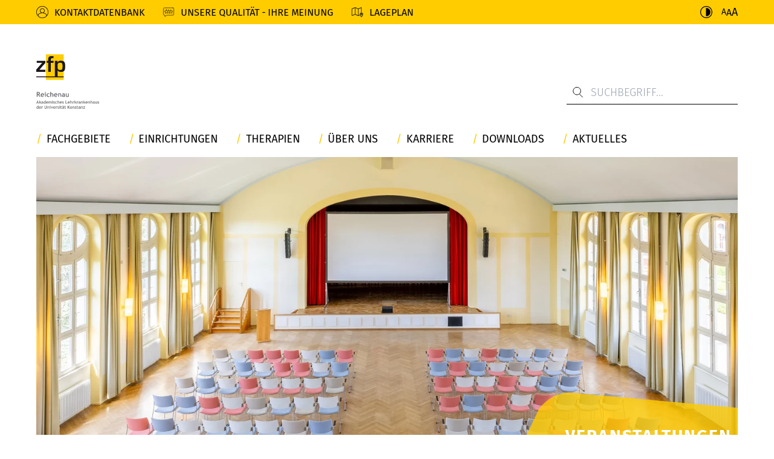

--- FILE ---
content_type: text/html; charset=utf-8
request_url: https://www.zfp-reichenau.de/aktuelles/veranstaltungen/?fsize=402
body_size: 24765
content:
<!DOCTYPE html>
<html lang="de">
<head>

<meta charset="utf-8">
<!-- 
	created by https://www.vibe-digital.de

	This website is powered by TYPO3 - inspiring people to share!
	TYPO3 is a free open source Content Management Framework initially created by Kasper Skaarhoj and licensed under GNU/GPL.
	TYPO3 is copyright 1998-2026 of Kasper Skaarhoj. Extensions are copyright of their respective owners.
	Information and contribution at https://typo3.org/
-->


<link rel="icon" href="/_assets/ca656c1a99f3218be2dccc12a73b1d0c/FavIcon/favicon.ico" type="image/vnd.microsoft.icon">
<title>Veranstaltungen - ZfP Reichenau</title>
<meta http-equiv="x-ua-compatible" content="IE=edge">
<meta name="generator" content="TYPO3 CMS">
<meta name="robots" content="index, follow">
<meta name="viewport" content="width=device-width, initial-scale=1, user-scalable=yes">
<meta name="author" content="created by https://www.vibe-digital.de">
<meta property="og:url" content="https://www.zfp-reichenau.de/aktuelles/veranstaltungen">
<meta property="og:title" content="Veranstaltungen">
<meta property="og:image" content="https://www.zfp-reichenau.de/var/www/html/public//fileadmin/zfp-reichenau.de/_processed_/8/c/csm_aktuelles_festsaal_zfp_reichenau_fb642e207e.jpg">
<meta name="twitter:card" content="summary">
<meta name="apple-mobile-web-app-capable" content="{$page.meta.apple-mobile-web-app-capable}">


<link href="/zfp-reichenau-Yz6Hh1Y4.css?1766123883" rel="stylesheet" >
<style>
/*<![CDATA[*/
<!-- 
/*color*/

      :root {
        --color__default-site-color: #ffcc00;
      }
    
-->
/*]]>*/
</style>
<style style="text/css">
    @font-face {
    font-family: 'Fira Sans';
    font-weight: 300;
    src: url(/_assets/ca656c1a99f3218be2dccc12a73b1d0c/Fonts/fira-sans--300.woff2) format('woff2');
    font-display: swap;
    }
    @font-face {
    font-family: 'Fira Sans';
    font-weight: 400;
    src: url(/_assets/ca656c1a99f3218be2dccc12a73b1d0c/Fonts/fira-sans--400.woff2) format('woff2');
    font-display: swap;
    }
    @font-face {
    font-family: 'Fira Sans';
    font-weight: 500;
    src: url(/_assets/ca656c1a99f3218be2dccc12a73b1d0c/Fonts/fira-sans--500.woff2) format('woff2');
    font-display: swap;
    }
    @font-face {
    font-family: 'Fira Sans';
    font-weight: 700;
    src: url(/_assets/ca656c1a99f3218be2dccc12a73b1d0c/Fonts/fira-sans--700.woff2) format('woff2');
    font-display: swap;
    }
</style>





<!-- Fonts --><link rel="preload" href="/_assets/ca656c1a99f3218be2dccc12a73b1d0c/Fonts/fira-sans--300.woff2" as="font" type="font/woff2" crossorigin="anonymous"><link rel="preload" href="/_assets/ca656c1a99f3218be2dccc12a73b1d0c/Fonts/fira-sans--400.woff2" as="font" type="font/woff2" crossorigin="anonymous"><link rel="preload" href="/_assets/ca656c1a99f3218be2dccc12a73b1d0c/Fonts/fira-sans--500.woff2" as="font" type="font/woff2" crossorigin="anonymous"><link rel="preload" href="/_assets/ca656c1a99f3218be2dccc12a73b1d0c/Fonts/fira-sans--700.woff2" as="font" type="font/woff2" crossorigin="anonymous"><!-- End Fonts -->
    <script defer data-domain="zfp-reichenau.de" src="https://plausible.vvyp3.de/js/script.file-downloads.hash.outbound-links.pageview-props.revenue.tagged-events.js"></script>
<script>window.plausible = window.plausible || function() { (window.plausible.q = window.plausible.q || []).push(arguments) }</script>
        <link rel="manifest" href="/typo3conf/ext/base_zfp_reichenau/Resources/Public/Manifest/manifest.json"><link rel="icon" type="image/png" href="/typo3conf/ext/base_zfp_reichenau/Resources/Public/Manifest/images/icons/icon-72x72.png"><div class="skip-content" id="skip-content">
  <a id="skip-content__navigation-view" tabindex="0"
     class="transform hidden lg:flex -translate-x-[200%] focus:translate-x-0 absolute left-12 top-36 z-50 bg-yellow p-8 text-lg">
    zur Navigation wechseln
  </a>
  <a href="#main-content"
     class="transform hidden lg:flex -translate-x-[200%] focus:translate-x-0 absolute left-12 top-36 z-50 bg-yellow p-8 text-lg">
    Zum Hauptinhalt wechseln
  </a>
  <a href="#search-input"
     class="transform hidden lg:flex -translate-x-[200%] focus:translate-x-0 absolute left-12 top-36 z-50 bg-yellow p-8 text-lg">
    zur Suche wechseln
  </a>
</div>

<meta name="default-site-color" content="#ffcc00">
<link rel="canonical" href="https://www.zfp-reichenau.de/aktuelles/veranstaltungen"/>

<!-- This site is optimized with the Yoast SEO for TYPO3 plugin - https://yoast.com/typo3-extensions-seo/ -->
<script type="application/ld+json">[{"@context":"https:\/\/www.schema.org","@type":"BreadcrumbList","itemListElement":[{"@type":"ListItem","position":1,"item":{"@id":"https:\/\/www.zfp-reichenau.de\/","name":"Startseite"}},{"@type":"ListItem","position":2,"item":{"@id":"https:\/\/www.zfp-reichenau.de\/seiten","name":"Seiten"}},{"@type":"ListItem","position":3,"item":{"@id":"https:\/\/www.zfp-reichenau.de\/aktuelles","name":"Aktuelles"}},{"@type":"ListItem","position":4,"item":{"@id":"https:\/\/www.zfp-reichenau.de\/aktuelles\/veranstaltungen","name":"Veranstaltungen"}}]}]</script>
</head>
<body>

<!-- prettier-ignore -->


<header
  class="header container left-0 right-0 max-w-screens-base mx-auto flex flex-nowrap lg:flex-wrap"
>
  <div
  class="z-10 quick-header-navigation fixed top-0 left-0 w-full h-16 bg-yellow hidden lg:block"
>
  <div class="container mx auto flex justify-between h-full items-center p-0">
    <div class="quick-header-navigation__left flex items-center h-full">
      
        <div class="flex items-center h-full">
          <img
            width="20"
            height="20"
            src="/fileadmin/zfp-reichenau.de/icons/icon_kontaktdatenbank.svg"
            loading="eager"
            class="mr-4"
          />

          <a href="/ueber-uns/kontaktdatenbank" title="Kontaktdatenbank" class="text-sm mr-4 lg:mr-12 uppercase font-normal">Kontaktdatenbank
          </a>
        </div>
      
        <div class="flex items-center h-full">
          <img
            width="20"
            height="20"
            src="/fileadmin/zfp-reichenau.de/icons/icon_feedback2.svg"
            loading="eager"
            class="mr-4"
          />

          <a href="/unsere-qualitaet-ihre-meinung" title="Unsere Qualität - Ihre Meinung" class="text-sm mr-4 lg:mr-12 uppercase font-normal">Unsere Qualität - Ihre Meinung
          </a>
        </div>
      
        <div class="flex items-center h-full">
          <img
            width="20"
            height="20"
            src="/fileadmin/zfp-reichenau.de/icons/icon_lageplan2.svg"
            loading="eager"
            class="mr-4"
          />

          <a href="/ueber-uns/lageplan" title="Lageplan" class="text-sm mr-4 lg:mr-12 uppercase font-normal">Lageplan
          </a>
        </div>
      
    </div>
    <div class="quick-header-navigation__right flex items-center">
      
      <div id="contrast__button" class="w-[20px] ml-4 flex items-center"></div>
      <div id="website-resize" class="ml-4 lg:ml-6 flex gap-2">
        <button title="normale Schriftgröße" class="text-xs font-normal">
          A
        </button>
        <button title="erhöhte Schriftgröße" class="text-sm font-normal">
          A
        </button>
        <button title="maximale Schriftgröße" class="font-normal">A</button>
      </div>
      <div id="language" class="relative group language">
  
  

  <div
    class="hidden group-hover:flex absolute top-0 right-0 text-right p-4 pt-16 pr-0 flex-col"
  >
    <div class="bg-yellow-60 p-4">
      
        
      
        
          <a
            title="English"
            class="text-sm flex justify-end font-normal "
            href=""
          >
            English
          </a>
        
      
    </div>
  </div>
</div>

    </div>
  </div>
</div>

  <div
    class="lg:w-full lg:mt-36 lg:mb-8 flex flex-nowrap justify-between items-end"
  >
    <div class="header-logo grid">
  <a href="/">
    <svg xmlns="http://www.w3.org/2000/svg" viewBox="0 0 359.26 311.13">
      <path d="m55.28 0h101.11v145.91h-101.11z" fill="#fc0" />
      <path
        d="m51.35 49.58v-12.56h-48.71v11.49h30.88l-33.52 38.41v12.94h51.35v-11.49h-33.87z"
        fill="#1a171b"
      />
      <g transform="translate(-117.79 -142.14)">
        <path
          d="m216.27 179.15h-15.27v-3.83c0-7.78 0-12 10.29-11.61h4.55v-11.49h-9.84c-16.51 0-20.11 6.35-20.11 21.43v5.5h-8.89v11.49h8.85v51.36h15.15v-51.36h15.32z"
          fill="#1a171b"
        />
        <path
          d="m239.2 179.15-.59 9.46c4.3-8.26 11.25-10.17 20.11-10.17 23.34 0 24.06 14.72 24.06 34 0 18.42-2.52 30.27-24.06 30.27-7.66 0-15.69-1.43-18.92-9.1l-.6 34.79h35v4.71h-156.41v-4.71h106.33v-89.25zm15.09 52.07c10.41 0 13.4-3 13.4-18.78 0-14.25.36-22.51-13.4-22.51-15.44 0-15.09 7.54-15.09 22.51 0 13.4 2 18.78 15.09 18.78"
          fill="#1a171b"
        />
        <path
          d="m396.82 452.93v-2.57h-6.68l6.61-9v-1h-11v2.57h6.73l-6.85 9.06v1zm-13.58 0v-7.75a5.18 5.18 0 0 0 -1.31-3.76 4.7 4.7 0 0 0 -3.55-1.35 4.41 4.41 0 0 0 -3.55 1.41l-.54-1.18h-2.12v12.63h2.94v-9.13a3.21 3.21 0 0 1 1.15-.9 3 3 0 0 1 1.39-.37 2.51 2.51 0 0 1 2 .74 3.7 3.7 0 0 1 .62 2.36v7.3zm-17.24-4.76a2.34 2.34 0 0 1 -2.65 2.65c-1.31 0-2-.57-2-1.7 0-1.52 1.16-2.29 3.49-2.29a5.62 5.62 0 0 1 1.16.17zm1 4.52a1.63 1.63 0 0 0 1.15.48 3.66 3.66 0 0 0 1-.15 1.64 1.64 0 0 0 .81-.79c-.68-.43-1-1.48-1-3.17v-2.7c0-2.44-.45-4.11-1.34-5a5.87 5.87 0 0 0 -4.24-1.31 8.29 8.29 0 0 0 -3.62.73l.64 2.28a6.39 6.39 0 0 1 2.79-.55c1.87 0 2.81.74 2.81 2.23a5.07 5.07 0 0 0 -1.23-.18 7.61 7.61 0 0 0 -4.67 1.24 4 4 0 0 0 -1.64 3.43 3.65 3.65 0 0 0 1.16 2.9 4.77 4.77 0 0 0 3.21 1 5.3 5.3 0 0 0 2.08-.42 3 3 0 0 0 1.4-1.08 2.35 2.35 0 0 0 .68 1m-16.83-3.63a4.23 4.23 0 0 0 1 3 3.82 3.82 0 0 0 2.9 1.07 9.47 9.47 0 0 0 2.92-.36v-2.61a3.69 3.69 0 0 1 -2 .58 1.74 1.74 0 0 1 -1.48-.56 3.22 3.22 0 0 1 -.43-1.92v-5.53h3.47v-2.37h-3.47v-3.65l-2.94 1.08v2.57h-1.47v2.37h1.47zm-9.66 4a7.89 7.89 0 0 0 2 .21 5.66 5.66 0 0 0 3.54-1 3.32 3.32 0 0 0 1.3-2.77 3.51 3.51 0 0 0 -.73-2.25 5.5 5.5 0 0 0 -2.39-1.58 10.57 10.57 0 0 1 -2.17-1.05 1.1 1.1 0 0 1 -.51-.87c0-.82.51-1.23 1.55-1.23a4 4 0 0 1 2.68.82l.85-2.28a8 8 0 0 0 -3.7-.88 5.29 5.29 0 0 0 -3.2.91 3 3 0 0 0 -1.25 2.55c0 1.63 1.09 2.89 3.27 3.8a8.39 8.39 0 0 1 2 1.08 1.54 1.54 0 0 1 .51 1.18q0 1.23-1.71 1.23a4.68 4.68 0 0 1 -3-1.05l-1.05 2.35a10.12 10.12 0 0 0 1.95.84m-4.35 0v-7.75a5.18 5.18 0 0 0 -1.31-3.76 4.69 4.69 0 0 0 -3.55-1.35 4.4 4.4 0 0 0 -3.55 1.41l-.54-1.18h-2.13v12.63h2.99v-9.21a3.16 3.16 0 0 1 1.16-.9 3 3 0 0 1 1.38-.37 2.51 2.51 0 0 1 2 .74 3.64 3.64 0 0 1 .61 2.36v7.3zm-21.69-9.37a2.6 2.6 0 0 1 2.2-1.09c2 0 3 1.37 3 4.12a5.13 5.13 0 0 1 -.8 3.08 2.58 2.58 0 0 1 -2.19 1.09q-3 0-3-4.17a5 5 0 0 1 .81-3m-2.28 7.81a6.43 6.43 0 0 0 8.91 0 7.94 7.94 0 0 0 0-9.57 6.43 6.43 0 0 0 -8.87.07 6.7 6.7 0 0 0 -1.67 4.71 7 7 0 0 0 1.6 4.78m-2 1.56-6.45-9.73 5.41-7.54h-3.49l-5.87 8.26v-8.26h-3.07v17.27h3.07v-4.83l1.92-2.63 4.81 7.36zm-30-3.87a4.27 4.27 0 0 0 1 3 3.83 3.83 0 0 0 2.9 1.07 9.58 9.58 0 0 0 2.93-.36v-2.77a3.74 3.74 0 0 1 -2 .58 1.78 1.78 0 0 1 -1.49-.56 3.23 3.23 0 0 1 -.42-1.92v-5.53h3.46v-2.37h-3.46v-3.65l-2.95 1.08v2.57h-1.46v2.37h1.46zm-6-13.32a1.63 1.63 0 0 0 -.5 1.19 1.59 1.59 0 0 0 .5 1.18 1.68 1.68 0 0 0 2.87-1.18 1.66 1.66 0 0 0 -.49-1.19 1.69 1.69 0 0 0 -2.38 0m-7.31 0a1.62 1.62 0 0 0 -.49 1.19 1.59 1.59 0 0 0 .49 1.18 1.68 1.68 0 0 0 2.87-1.18 1.66 1.66 0 0 0 -.49-1.19 1.69 1.69 0 0 0 -2.38 0m6.72 12.43a2.34 2.34 0 0 1 -2.65 2.65c-1.31 0-2-.57-2-1.7 0-1.52 1.16-2.29 3.49-2.29a5.72 5.72 0 0 1 1.13.16zm1 4.52a1.62 1.62 0 0 0 1.14.48 3.43 3.43 0 0 0 1-.15 1.54 1.54 0 0 0 .82-.79c-.67-.43-1-1.48-1-3.17v-2.7c0-2.44-.45-4.11-1.35-5a5.83 5.83 0 0 0 -4.23-1.31 8.23 8.23 0 0 0 -3.62.73l.63 2.28a6.42 6.42 0 0 1 2.79-.55c1.88 0 2.82.74 2.82 2.23a5.13 5.13 0 0 0 -1.23-.18 7.59 7.59 0 0 0 -4.67 1.24 4 4 0 0 0 -1.65 3.43 3.66 3.66 0 0 0 1.17 2.9 4.74 4.74 0 0 0 3.2 1 5.31 5.31 0 0 0 2.09-.42 3 3 0 0 0 1.4-1.08 2.27 2.27 0 0 0 .68 1m-16.84-3.63a4.23 4.23 0 0 0 1 3 3.8 3.8 0 0 0 2.89 1.07 9.54 9.54 0 0 0 2.93-.36v-2.71a3.69 3.69 0 0 1 -2 .58 1.78 1.78 0 0 1 -1.49-.56 3.3 3.3 0 0 1 -.42-1.92v-5.53h3.47v-2.37h-3.47v-3.65l-2.95 1.08v2.57h-1.46v2.37h1.46zm-3.88 3.87v-12.67h-4.6v2.42h1.62v10.21zm-2.67-17a1.71 1.71 0 0 0 0 2.42 1.71 1.71 0 0 0 2.42 0 1.71 1.71 0 0 0 -2.42-2.42m-10.32 17.03a7.75 7.75 0 0 0 2 .21 5.66 5.66 0 0 0 3.54-1 3.32 3.32 0 0 0 1.3-2.77 3.51 3.51 0 0 0 -.73-2.25 5.44 5.44 0 0 0 -2.39-1.58 10.57 10.57 0 0 1 -2.17-1.05 1.1 1.1 0 0 1 -.51-.87c0-.82.51-1.23 1.55-1.23a4 4 0 0 1 2.68.82l.85-2.28a8 8 0 0 0 -3.7-.88 5.29 5.29 0 0 0 -3.2.91 3 3 0 0 0 -1.24 2.55c0 1.63 1.09 2.89 3.26 3.8a8.39 8.39 0 0 1 2 1.08 1.55 1.55 0 0 1 .52 1.18c0 .82-.58 1.23-1.72 1.23a4.68 4.68 0 0 1 -3-1.05l-1 2.35a10.43 10.43 0 0 0 2 .84m-2.94-12.43a4.72 4.72 0 0 0 -2.32-.46 4.18 4.18 0 0 0 -3.29 1.39v-1.21h-2.94v12.63h2.94v-7.19a3.39 3.39 0 0 1 .8-2.28 2.34 2.34 0 0 1 1.82-.93 3.11 3.11 0 0 1 1.73.52zm-16.94 2a2.77 2.77 0 0 1 3.04 2.72h-6.21c.41-1.85 1.46-2.77 3.14-2.77m6 3.35a5.56 5.56 0 0 0 -1.67-4.17 6 6 0 0 0 -4.4-1.64 6 6 0 0 0 -4.43 1.85 6.54 6.54 0 0 0 -1.85 4.83 6.39 6.39 0 0 0 1.68 4.72 6.14 6.14 0 0 0 4.57 1.7 7.22 7.22 0 0 0 4.65-1.27l-1.15-2.25a4.15 4.15 0 0 1 -3.06 1.05 3.74 3.74 0 0 1 -2.57-.84 3.18 3.18 0 0 1 -1-2.34h9a8.7 8.7 0 0 0 .25-1.64m-13.17-5.58h-3.13l-3.24 7.7-3-7.71h-3.23l5.71 12.87h1.06zm-14.52 12.63v-12.63h-4.59v2.42h1.61v10.21zm-2.67-17a1.71 1.71 0 0 0 0 2.42 1.71 1.71 0 0 0 2.42-2.42 1.71 1.71 0 0 0 -2.42 0m-4.28 17v-7.75a5.18 5.18 0 0 0 -1.3-3.76 4.73 4.73 0 0 0 -3.56-1.35 4.41 4.41 0 0 0 -3.55 1.41l-.54-1.18h-2.12v12.63h2.94v-9.13a3.25 3.25 0 0 1 1.16-.9 3 3 0 0 1 1.38-.37 2.49 2.49 0 0 1 2 .74 3.64 3.64 0 0 1 .62 2.36v7.3zm-27.26-5.4a5.38 5.38 0 0 0 1.63 4.22 6.71 6.71 0 0 0 4.64 1.47 7.17 7.17 0 0 0 4.77-1.5 5.19 5.19 0 0 0 1.79-4.18v-11.88h-3.07v11.64a3 3 0 0 1 -.92 2.34 3.68 3.68 0 0 1 -2.59.86 3 3 0 0 1 -3.18-3.13v-11.71h-3.07zm-9.22-7a4.67 4.67 0 0 0 -2.31-.46 4.18 4.18 0 0 0 -3.29 1.39v-1.16h-2.95v12.63h2.95v-7.19a3.38 3.38 0 0 1 .79-2.28 2.39 2.39 0 0 1 1.83-.93 3.16 3.16 0 0 1 1.73.52zm-16.93 2a2.76 2.76 0 0 1 3.1 2.77h-6.19c.4-1.85 1.45-2.77 3.13-2.77m6 3.35a5.6 5.6 0 0 0 -1.67-4.17 6.46 6.46 0 0 0 -8.83.21 6.54 6.54 0 0 0 -1.85 4.83 6.39 6.39 0 0 0 1.68 4.72 6.14 6.14 0 0 0 4.57 1.7 7.19 7.19 0 0 0 4.64-1.27l-1.14-2.25a4.15 4.15 0 0 1 -3.06 1.05 3.74 3.74 0 0 1 -2.57-.84 3.14 3.14 0 0 1 -1-2.34h9a8.12 8.12 0 0 0 .26-1.64m-17.42 4a1.87 1.87 0 0 1 -.81.51 2.86 2.86 0 0 1 -1 .26q-3.8 0-3.8-3.94a4.53 4.53 0 0 1 1-3.1 3.43 3.43 0 0 1 2.72-1.07 3.06 3.06 0 0 1 2 .75zm3 3v-18l-3 .7v5.07a6 6 0 0 0 -7 1.29 6.89 6.89 0 0 0 -1.74 4.87 6.71 6.71 0 0 0 1.51 4.67 5.32 5.32 0 0 0 4.16 1.68 5.76 5.76 0 0 0 1.8-.3 3 3 0 0 0 1.24-.71v.77z"
          fill="#707173"
        />
        <path
          d="m470.21 424a8.49 8.49 0 0 0 2 .2 5.66 5.66 0 0 0 3.54-1 3.32 3.32 0 0 0 1.3-2.76 3.51 3.51 0 0 0 -.73-2.25 5.45 5.45 0 0 0 -2.39-1.59 10.18 10.18 0 0 1 -2.17-1 1.12 1.12 0 0 1 -.51-.88c0-.82.52-1.23 1.54-1.23a4 4 0 0 1 2.69.83l.85-2.28a7.89 7.89 0 0 0 -3.7-.89 5.31 5.31 0 0 0 -3.19.91 3 3 0 0 0 -1.25 2.56c0 1.62 1.09 2.89 3.26 3.79a8 8 0 0 1 2 1.09 1.49 1.49 0 0 1 .51 1.18c0 .81-.56 1.22-1.72 1.22a4.66 4.66 0 0 1 -3-1l-1.06 2.35a10.68 10.68 0 0 0 1.95.84m-4.35 0v-12.76h-2.95v8.67a2.67 2.67 0 0 1 -1.14 1.21 3.54 3.54 0 0 1 -1.87.52c-1.45 0-2.18-.82-2.18-2.43v-8h-2.94v8.19c0 3.11 1.46 4.67 4.4 4.67a6.26 6.26 0 0 0 2-.38 5.12 5.12 0 0 0 1.72-.9v1.12zm-17.2-4.78a2.34 2.34 0 0 1 -2.65 2.65c-1.32 0-2-.56-2-1.69 0-1.53 1.16-2.29 3.49-2.29a6.47 6.47 0 0 1 1.13.15zm1 4.53a1.66 1.66 0 0 0 1.15.47 3.22 3.22 0 0 0 1-.15 1.63 1.63 0 0 0 .82-.78c-.68-.44-1-1.49-1-3.18v-2.69q0-3.67-1.35-5a5.82 5.82 0 0 0 -4.22-1.32 8.34 8.34 0 0 0 -3.62.73l.63 2.29a6.28 6.28 0 0 1 2.79-.55c1.88 0 2.81.74 2.81 2.22a5.61 5.61 0 0 0 -1.23-.18 7.7 7.7 0 0 0 -4.67 1.24 4.06 4.06 0 0 0 -1.64 3.43 3.67 3.67 0 0 0 1.16 2.9 4.72 4.72 0 0 0 3.21 1 5.26 5.26 0 0 0 2.08-.42 2.86 2.86 0 0 0 1.4-1.08 2.35 2.35 0 0 0 .68 1m-10.89.24v-7.79a5.1 5.1 0 0 0 -1.31-3.76 4.94 4.94 0 0 0 -3.67-1.32 4.47 4.47 0 0 0 -3.15 1v-6.21l-3 .7v17.37h3v-9.07a2.65 2.65 0 0 1 1-.9 3.08 3.08 0 0 1 1.48-.4 2.64 2.64 0 0 1 1.91.71 2.48 2.48 0 0 1 .73 1.87v7.79zm-14.32 0v-7.75a5.23 5.23 0 0 0 -1.29-3.77 4.73 4.73 0 0 0 -3.56-1.35 4.36 4.36 0 0 0 -3.54 1.42l-.55-1.18h-2.12v12.62h2.94v-9.13a3.34 3.34 0 0 1 1.15-.91 3.06 3.06 0 0 1 1.39-.36 2.47 2.47 0 0 1 2 .74 3.66 3.66 0 0 1 .62 2.36v7.3zm-19.37-10.45a2.77 2.77 0 0 1 3.07 2.77h-6.2c.41-1.85 1.45-2.77 3.13-2.77m6 3.34a5.6 5.6 0 0 0 -1.67-4.17 6.46 6.46 0 0 0 -8.83.21 6.56 6.56 0 0 0 -1.85 4.84 6.37 6.37 0 0 0 1.68 4.71 6.12 6.12 0 0 0 4.57 1.7 7.29 7.29 0 0 0 4.65-1.26l-1.15-2.26a4.09 4.09 0 0 1 -3.06 1.06 3.78 3.78 0 0 1 -2.58-.84 3.16 3.16 0 0 1 -1-2.35h9a7.94 7.94 0 0 0 .25-1.64m-13.19 7.1-5.14-7.85 4.26-4.78h-3.54l-4.21 4.84v-10.29l-2.95.7v17.38h2.95v-4.22l1.41-1.5 3.71 5.72zm-14.76 0v-7.75a5.15 5.15 0 0 0 -1.31-3.77 4.69 4.69 0 0 0 -3.55-1.35 4.39 4.39 0 0 0 -3.55 1.42l-.54-1.18h-2.11v12.63h2.94v-9.13a3.34 3.34 0 0 1 1.15-.91 3.06 3.06 0 0 1 1.39-.36 2.47 2.47 0 0 1 2 .74 3.6 3.6 0 0 1 .62 2.36v7.3zm-17.19-4.77a2.34 2.34 0 0 1 -2.65 2.65c-1.32 0-2-.56-2-1.69 0-1.53 1.17-2.29 3.49-2.29a6.34 6.34 0 0 1 1.14.15zm1 4.53a1.62 1.62 0 0 0 1.14.47 3.28 3.28 0 0 0 1-.15 1.66 1.66 0 0 0 .81-.78c-.68-.44-1-1.49-1-3.18v-2.69c0-2.45-.44-4.11-1.34-5a5.87 5.87 0 0 0 -4.24-1.32 8.36 8.36 0 0 0 -3.61.73l.63 2.29a6.25 6.25 0 0 1 2.79-.55c1.87 0 2.81.74 2.81 2.22a5.53 5.53 0 0 0 -1.22-.18 7.71 7.71 0 0 0 -4.68 1.24 4.09 4.09 0 0 0 -1.64 3.43 3.65 3.65 0 0 0 1.17 2.9 4.68 4.68 0 0 0 3.21 1 5.28 5.28 0 0 0 2.07-.42 2.86 2.86 0 0 0 1.4-1.08 2.47 2.47 0 0 0 .69 1m-8.73-12.17a4.65 4.65 0 0 0 -2.31-.46 4.16 4.16 0 0 0 -3.29 1.4v-1.16h-2.95v12.7h2.95v-7.2a3.36 3.36 0 0 1 .79-2.27 2.34 2.34 0 0 1 1.83-.93 3.15 3.15 0 0 1 1.73.51zm-10.22 12.48-5.13-7.85 4.26-4.78h-3.55l-4.21 4.84v-10.29l-2.95.7v17.38h2.95v-4.22l1.42-1.5 3.71 5.72zm-13.35-12.41a4.63 4.63 0 0 0 -2.3-.46 4.14 4.14 0 0 0 -3.29 1.4v-1.16h-3v12.63h3v-7.2a3.36 3.36 0 0 1 .79-2.27 2.32 2.32 0 0 1 1.82-.93 3.16 3.16 0 0 1 1.74.51zm-11.72 12.41v-7.79a5.1 5.1 0 0 0 -1.31-3.76 5 5 0 0 0 -3.68-1.32 4.47 4.47 0 0 0 -3.15 1v-6.21l-3 .7v17.38h3v-9.07a2.62 2.62 0 0 1 1.06-.9 3 3 0 0 1 1.47-.4 2.62 2.62 0 0 1 1.91.71 2.49 2.49 0 0 1 .74 1.87v7.79zm-19.51-10.4a2.77 2.77 0 0 1 3.06 2.77h-6.21c.42-1.85 1.46-2.77 3.15-2.77m6 3.34a5.6 5.6 0 0 0 -1.67-4.17 6.46 6.46 0 0 0 -8.83.21 6.56 6.56 0 0 0 -1.85 4.84 6.37 6.37 0 0 0 1.68 4.71 6.12 6.12 0 0 0 4.57 1.7 7.29 7.29 0 0 0 4.65-1.26l-1.14-2.26a4.15 4.15 0 0 1 -3.07 1.06 3.74 3.74 0 0 1 -2.57-.84 3.22 3.22 0 0 1 -1-2.35h9a8.7 8.7 0 0 0 .25-1.64m-13.82 7.06v-2.73h-7.8v-14.59h-3.07v17.32zm-27.53 0a8.4 8.4 0 0 0 2 .2 5.69 5.69 0 0 0 3.55-1 3.32 3.32 0 0 0 1.3-2.76 3.57 3.57 0 0 0 -.73-2.25 5.57 5.57 0 0 0 -2.39-1.59 10.33 10.33 0 0 1 -2.18-1 1.13 1.13 0 0 1 -.5-.88c0-.82.51-1.23 1.54-1.23a4 4 0 0 1 2.69.83l.85-2.28a7.92 7.92 0 0 0 -3.7-.89 5.31 5.31 0 0 0 -3.19.91 3 3 0 0 0 -1.25 2.56c0 1.62 1.08 2.89 3.26 3.79a7.7 7.7 0 0 1 2 1.09 1.5 1.5 0 0 1 .52 1.18c0 .81-.57 1.22-1.72 1.22a4.72 4.72 0 0 1 -3-1l-1.05 2.25a10.68 10.68 0 0 0 2 .84m-9.55-10.43a2.76 2.76 0 0 1 3.06 2.77h-6.2c.41-1.85 1.45-2.77 3.14-2.77m6 3.34a5.59 5.59 0 0 0 -1.66-4.17 6.47 6.47 0 0 0 -8.84.21 6.59 6.59 0 0 0 -1.84 4.84 6.37 6.37 0 0 0 1.68 4.71 6.1 6.1 0 0 0 4.57 1.7 7.25 7.25 0 0 0 4.64-1.26l-1.14-2.26a4.12 4.12 0 0 1 -3.07 1.06 3.75 3.75 0 0 1 -2.57-.84 3.22 3.22 0 0 1 -1-2.35h9a7.94 7.94 0 0 0 .25-1.64m-14.72 7.1v-7.79a5.1 5.1 0 0 0 -1.31-3.76 5 5 0 0 0 -3.68-1.32 4.49 4.49 0 0 0 -3.15 1v-6.21l-3 .7v17.38h3v-9.07a2.65 2.65 0 0 1 1.07-.9 3 3 0 0 1 1.47-.4 2.65 2.65 0 0 1 1.91.71 2.48 2.48 0 0 1 .73 1.87v7.79zm-17.42-12.87a6.86 6.86 0 0 0 -5 1.84 6.51 6.51 0 0 0 -1.85 4.82 6.4 6.4 0 0 0 1.69 4.73 6.21 6.21 0 0 0 4.62 1.71 10.83 10.83 0 0 0 2.21-.23 7.26 7.26 0 0 0 2.24-1l-1.09-2.32a4.22 4.22 0 0 1 -2.88 1.09q-3.78 0-3.78-4a4.51 4.51 0 0 1 1-3.08 3.32 3.32 0 0 1 2.64-1.11 3.86 3.86 0 0 1 2.78 1l1.26-2.2a6.17 6.17 0 0 0 -3.83-1.24m-15.34 12.86a8.34 8.34 0 0 0 2 .2 5.64 5.64 0 0 0 3.54-1 3.29 3.29 0 0 0 1.3-2.76 3.51 3.51 0 0 0 -.73-2.25 5.45 5.45 0 0 0 -2.39-1.59 10.18 10.18 0 0 1 -2.17-1 1.12 1.12 0 0 1 -.51-.88c0-.82.52-1.23 1.55-1.23a4 4 0 0 1 2.69.83l.84-2.28a7.86 7.86 0 0 0 -3.7-.89 5.33 5.33 0 0 0 -3.19.91 3 3 0 0 0 -1.25 2.56c0 1.62 1.09 2.89 3.27 3.79a7.88 7.88 0 0 1 2 1.09 1.5 1.5 0 0 1 .52 1.18c0 .81-.57 1.22-1.72 1.22a4.75 4.75 0 0 1 -3-1l-1 2.35a10.12 10.12 0 0 0 1.95.75m-4.61 0v-12.67h-4.59v2.42h1.61v10.25zm-2.67-17a1.71 1.71 0 0 0 2.42 2.41 1.7 1.7 0 0 0 0-2.41 1.69 1.69 0 0 0 -2.42 0m-4.29 17v-8.34a4.61 4.61 0 0 0 -1.16-3.32 4.41 4.41 0 0 0 -3.29-1.21 5.55 5.55 0 0 0 -2 .37 3.72 3.72 0 0 0 -1.54 1 4.94 4.94 0 0 0 -3.79-1.37 4.07 4.07 0 0 0 -3.17 1.35l-.6-1.11h-2v12.63h3v-9.09a2.85 2.85 0 0 1 .95-.9 2.35 2.35 0 0 1 2.83.13 1.94 1.94 0 0 1 .58 1.48v8.38h2.95v-9.12a2.22 2.22 0 0 1 .86-.9 2.41 2.41 0 0 1 1.27-.38c1.48 0 2.23.82 2.23 2.48v7.92zm-25.94-10.4a2.77 2.77 0 0 1 3.07 2.77h-6.21c.41-1.85 1.46-2.77 3.14-2.77m6 3.34a5.59 5.59 0 0 0 -1.66-4.17 6.47 6.47 0 0 0 -8.84.21 6.59 6.59 0 0 0 -1.84 4.84 6.37 6.37 0 0 0 1.68 4.71 6.09 6.09 0 0 0 4.56 1.7 7.27 7.27 0 0 0 4.65-1.26l-1.04-2.3a4.11 4.11 0 0 1 -3.06 1.06 3.78 3.78 0 0 1 -2.58-.84 3.21 3.21 0 0 1 -1-2.35h9a8.49 8.49 0 0 0 .24-1.64m-17.41 4a1.93 1.93 0 0 1 -.81.51 2.81 2.81 0 0 1 -1 .25q-3.79 0-3.8-3.94a4.5 4.5 0 0 1 1-3.09 3.44 3.44 0 0 1 2.72-1.08 3.1 3.1 0 0 1 2 .76zm3 3v-18l-3 .7v5.06a5.83 5.83 0 0 0 -2.62-.59 5.71 5.71 0 0 0 -4.36 1.88 6.89 6.89 0 0 0 -1.74 4.87 6.7 6.7 0 0 0 1.52 4.67 5.32 5.32 0 0 0 4.16 1.68 5.48 5.48 0 0 0 1.8-.3 3 3 0 0 0 1.24-.7v.83zm-17.2-4.77a2.34 2.34 0 0 1 -2.65 2.65c-1.31 0-2-.56-2-1.69 0-1.53 1.17-2.29 3.5-2.29a6.28 6.28 0 0 1 1.12.15zm1 4.53a1.66 1.66 0 0 0 1.14.47 3.3 3.3 0 0 0 1-.15 1.66 1.66 0 0 0 .81-.78c-.68-.44-1-1.49-1-3.18v-2.69q0-3.67-1.34-5a5.87 5.87 0 0 0 -4.24-1.32 8.36 8.36 0 0 0 -3.61.73l.64 2.29a6.2 6.2 0 0 1 2.78-.55c1.87 0 2.81.74 2.81 2.22a5.62 5.62 0 0 0 -1.22-.18 7.71 7.71 0 0 0 -4.68 1.24 4.06 4.06 0 0 0 -1.64 3.43 3.61 3.61 0 0 0 1.17 2.9 4.69 4.69 0 0 0 3.2 1 5.3 5.3 0 0 0 2.08-.42 2.81 2.81 0 0 0 1.4-1.08 2.44 2.44 0 0 0 .68 1m-8.61.24-5.13-7.85 4.27-4.78h-3.55l-4.21 4.84v-10.12l-2.95.7v17.38h2.95v-4.22l1.41-1.5 3.72 5.72zm-18.76-5.86h-4.15l2.07-6.37zm5.4 6.03-7-17.51h-1.34l-6.81 17.51h3.41l1.2-3.51h5.92l1.26 3.51z"
          fill="#707173"
        />
        <path
          d="m303.66 385.34v-20.22h-4.72v13.88a4.18 4.18 0 0 1 -1.83 1.93 5.74 5.74 0 0 1 -3 .83q-3.48 0-3.48-3.89v-12.75h-4.72v13.11q0 7.47 7 7.47a10 10 0 0 0 3.22-.61 8.31 8.31 0 0 0 2.75-1.45v1.7zm-27.52-7.64q0 4.24-4.24 4.25c-2.1 0-3.16-.91-3.16-2.72 0-2.44 1.87-3.66 5.59-3.66a10.19 10.19 0 0 1 1.81.24zm1.55 7.25a2.62 2.62 0 0 0 1.83.75 5.19 5.19 0 0 0 1.64-.24 2.57 2.57 0 0 0 1.3-1.25c-1.08-.69-1.62-2.39-1.62-5.07v-4.33q0-5.87-2.15-8c-1.44-1.41-3.69-2.11-6.77-2.11a13.25 13.25 0 0 0 -5.8 1.17l1 3.66a10 10 0 0 1 4.45-.88c3 0 4.51 1.18 4.51 3.56a8.22 8.22 0 0 0 -2-.29c-3.23 0-5.73.66-7.48 2a6.49 6.49 0 0 0 -2.63 5.48 5.79 5.79 0 0 0 1.87 4.63 7.46 7.46 0 0 0 5.16 1.67 8.65 8.65 0 0 0 3.33-.67 4.52 4.52 0 0 0 2.23-1.73 4 4 0 0 0 1.1 1.65m-17.43.37v-12.39a8.33 8.33 0 0 0 -2.09-6 7.53 7.53 0 0 0 -5.69-2.16 7.06 7.06 0 0 0 -5.65 2.23l-.86-1.89h-3.39v20.2h4.71v-14.6a5.06 5.06 0 0 1 1.84-1.45 5 5 0 0 1 2.21-.58 4 4 0 0 1 3.24 1.18 5.88 5.88 0 0 1 1 3.78v11.67zm-31.13-16.63c3 0 4.58 1.47 4.91 4.43h-9.93c.66-3 2.33-4.43 5-4.43m9.64 5.35a9 9 0 0 0 -2.66-6.68 10.36 10.36 0 0 0 -14.14.34 10.47 10.47 0 0 0 -2.95 7.73c0 3.23.9 5.76 2.69 7.56a9.86 9.86 0 0 0 7.34 2.71q4.93 0 7.43-2l-1.83-3.61a6.61 6.61 0 0 1 -4.91 1.69 6 6 0 0 1 -4.11-1.35 5.11 5.11 0 0 1 -1.66-3.75h14.43a12.7 12.7 0 0 0 .4-2.62m-23.53 11.28v-12.47a8.18 8.18 0 0 0 -2.08-6 7.94 7.94 0 0 0 -5.89-2.11 7.21 7.21 0 0 0 -5 1.66v-9.94l-4.79 1.13v27.73h4.79v-14.53a4.36 4.36 0 0 1 1.7-1.44 5 5 0 0 1 2.36-.63 4.23 4.23 0 0 1 3.05 1.13 4 4 0 0 1 1.17 3v12.45zm-27.86-20.58a10.93 10.93 0 0 0 -8.07 2.95 10.38 10.38 0 0 0 -3 7.71 10.26 10.26 0 0 0 2.71 7.57 9.91 9.91 0 0 0 7.38 2.73 16.72 16.72 0 0 0 3.63-.34 12.14 12.14 0 0 0 3.6-1.62l-1.68-3.76a6.82 6.82 0 0 1 -4.62 1.74q-6.06 0-6.06-6.36a7.29 7.29 0 0 1 1.56-4.93 5.33 5.33 0 0 1 4.23-1.78 6.21 6.21 0 0 1 4.46 1.56l2-3.53a9.81 9.81 0 0 0 -6.13-2m-15.2 20.58v-20.2h-7.36v3.92h2.59v16.34zm-4.27-27.23a2.74 2.74 0 0 0 1.93 4.67 2.74 2.74 0 1 0 -1.93-4.67m-15.18 10.6c2.94 0 4.58 1.47 4.91 4.43h-9.93c.66-3 2.33-4.43 5-4.43m9.64 5.35a9 9 0 0 0 -2.66-6.68 10.35 10.35 0 0 0 -14.13.34 10.44 10.44 0 0 0 -3 7.73c0 3.23.9 5.76 2.69 7.56a9.86 9.86 0 0 0 7.31 2.71q4.94 0 7.43-2l-1.83-3.61a6.61 6.61 0 0 1 -4.9 1.69 6 6 0 0 1 -4.11-1.35 5.12 5.12 0 0 1 -1.67-3.75h14.53a13.24 13.24 0 0 0 .39-2.62m-35-12.2a10.76 10.76 0 0 1 4.81.81 2.93 2.93 0 0 1 1.52 2.85c0 1.67-.47 2.79-1.42 3.37a8.92 8.92 0 0 1 -4.5.87c-.47 0-1.16 0-2.07-.11v-7.61a12.06 12.06 0 0 1 1.66-.11m14.49 23.48-8.17-12.45a7.74 7.74 0 0 0 3.65-2.85 7.39 7.39 0 0 0 1.46-4.47q0-8.15-10.53-8.15c-1.13 0-2.62.05-4.46.14s-2.92.14-3.19.14v27.64h5.09v-11.6c1.33.08 2.37.13 3.11.14l7.38 11.41z"
          fill="#707173"
        />
      </g>
    </svg>
  </a>
</div>

    <div class="important-message--desktop">
      

    </div>
    <div class="hidden lg:flex top-[-7px] relative">
      
	
    <div class="solr-search-form">
      <form method="get" id="tx-solr-search-form-pi-results" action="/suche" data-suggest="/suche?type=7384" data-suggest-header="Top Treffer" accept-charset="utf-8">
        

        

        <div class="relative">
          <svg
            class="absolute top-4 left-4 z-10"
            width="18"
            height="19"
            viewBox="0 0 18 19"
            fill="none"
            xmlns="http://www.w3.org/2000/svg"
          >
            <path
              d="M13.3433 7.66783C13.3433 11.0984 10.5623 13.8794 7.13181 13.8794C3.70128 13.8794 0.920288 11.0984 0.920288 7.66783C0.920288 4.23729 3.70128 1.4563 7.13181 1.4563C10.5623 1.4563 13.3433 4.23729 13.3433 7.66783Z"
              stroke="black"
            />
            <path d="M11.1587 12.5896L16.7268 18.1577" stroke="black" />
          </svg>
          <input
            id="search-input"
            type="text"
            class="!pl-16 tx-solr-q js-solr-q tx-solr-suggest tx-solr-suggest-focus form-control"
            placeholder="Suchbegriff..."
            name="tx_solr[q]"
            value=""
          />
        </div>
      </form>
    </div>
  


    </div>
  </div>
  <div class="lg:w-full lg:mt-8">
    <nav class="main-navigation" id="navigation__view">
  <div class="pt-4 pb-8 bg-white lg:hidden">
    <div class="py-3 w-[calc(100%-30px)] max-w-[300px] mx-auto">
      
	
    <div class="solr-search-form">
      <form method="get" id="tx-solr-search-form-pi-results" action="/suche" data-suggest="/suche?type=7384" data-suggest-header="Top Treffer" accept-charset="utf-8">
        

        

        <div class="relative">
          <svg
            class="absolute top-4 left-4 z-10"
            width="18"
            height="19"
            viewBox="0 0 18 19"
            fill="none"
            xmlns="http://www.w3.org/2000/svg"
          >
            <path
              d="M13.3433 7.66783C13.3433 11.0984 10.5623 13.8794 7.13181 13.8794C3.70128 13.8794 0.920288 11.0984 0.920288 7.66783C0.920288 4.23729 3.70128 1.4563 7.13181 1.4563C10.5623 1.4563 13.3433 4.23729 13.3433 7.66783Z"
              stroke="black"
            />
            <path d="M11.1587 12.5896L16.7268 18.1577" stroke="black" />
          </svg>
          <input
            id="search-input"
            type="text"
            class="!pl-16 tx-solr-q js-solr-q tx-solr-suggest tx-solr-suggest-focus form-control"
            placeholder="Suchbegriff..."
            name="tx_solr[q]"
            value=""
          />
        </div>
      </form>
    </div>
  


    </div>
  </div>
  <div class="main-navigation__navigation">
  <ul
    data-navigation-uid="832"
    class="main-navigation__level-1"
  >
    
      <li>
        <div class="relative flex justify-between w-full">
          <a href="/fachgebiete" aria-expanded="false" role="button" aria-haspopup="true" title="Fachgebiete">
            Fachgebiete
          </a>
          
  
    <button
      class="main-navigation__next-level"
      data-navigation-uid="1150"
      data-navigation-level="1"
    >
      <svg viewBox="0 0 6 14" fill="none" xmlns="http://www.w3.org/2000/svg">
        <path
          d="M5.61707 7L-4.24282e-05 14L-4.19617e-05 -3.22084e-07L5.61707 7Z"
          fill="#FFCC00"
        />
      </svg>
    </button>
  

        </div>
        
          <ul
            data-navigation-uid="1150"
            class="main-navigation__level-2 "
          >
            <li class="p-4 justify-start main-navigation__hide-on-desktop">
              <button
                data-navigation-uid="832"
                class="text-sm button-square main-navigation__back-button"
              >
                zur Übersicht
              </button>
            </li>
            
              <li>
                <a href="/fachgebiete/allgemeine-psychiatrie" title="Allgemeine Psychiatrie">Allgemeine Psychiatrie</a>
                
  

                <ul
                  data-navigation-uid="1152"
                  class="main-navigation__level-3"
                >
                  <li
                    style="justify-content: flex-start"
                    class="p-4 main-navigation__hide-on-desktop"
                  >
                    <button
                      data-navigation-uid="832"
                      class="text-sm button-square main-navigation__back-button mr-4"
                    >
                      zur Übersicht
                    </button>
                    <button
                      data-navigation-uid="1150"
                      class="text-sm button-square main-navigation__back-button"
                    >
                      Allgemeine Psychiatrie
                    </button>
                  </li>
                  
                </ul>
              </li>
            
              <li>
                <a href="/fachgebiete/psychosomatik-psychotherapie" title="Psychosomatik &amp; Psychotherapie">Psychosomatik &amp; Psychotherapie</a>
                
  

                <ul
                  data-navigation-uid="1153"
                  class="main-navigation__level-3"
                >
                  <li
                    style="justify-content: flex-start"
                    class="p-4 main-navigation__hide-on-desktop"
                  >
                    <button
                      data-navigation-uid="832"
                      class="text-sm button-square main-navigation__back-button mr-4"
                    >
                      zur Übersicht
                    </button>
                    <button
                      data-navigation-uid="1150"
                      class="text-sm button-square main-navigation__back-button"
                    >
                      Psychosomatik &amp; Psychotherapie
                    </button>
                  </li>
                  
                </ul>
              </li>
            
              <li>
                <a href="/fachgebiete/depressionsbehandlung" title="Depressionsbehandlung">Depressionsbehandlung</a>
                
  

                <ul
                  data-navigation-uid="1154"
                  class="main-navigation__level-3"
                >
                  <li
                    style="justify-content: flex-start"
                    class="p-4 main-navigation__hide-on-desktop"
                  >
                    <button
                      data-navigation-uid="832"
                      class="text-sm button-square main-navigation__back-button mr-4"
                    >
                      zur Übersicht
                    </button>
                    <button
                      data-navigation-uid="1150"
                      class="text-sm button-square main-navigation__back-button"
                    >
                      Depressionsbehandlung
                    </button>
                  </li>
                  
                </ul>
              </li>
            
              <li>
                <a href="/fachgebiete/suchtmedizin" title="Suchtmedizin">Suchtmedizin</a>
                
  

                <ul
                  data-navigation-uid="1155"
                  class="main-navigation__level-3"
                >
                  <li
                    style="justify-content: flex-start"
                    class="p-4 main-navigation__hide-on-desktop"
                  >
                    <button
                      data-navigation-uid="832"
                      class="text-sm button-square main-navigation__back-button mr-4"
                    >
                      zur Übersicht
                    </button>
                    <button
                      data-navigation-uid="1150"
                      class="text-sm button-square main-navigation__back-button"
                    >
                      Suchtmedizin
                    </button>
                  </li>
                  
                </ul>
              </li>
            
              <li>
                <a href="/fachgebiete/alterspsychiatrie" title="Alterspsychiatrie">Alterspsychiatrie</a>
                
  

                <ul
                  data-navigation-uid="1156"
                  class="main-navigation__level-3"
                >
                  <li
                    style="justify-content: flex-start"
                    class="p-4 main-navigation__hide-on-desktop"
                  >
                    <button
                      data-navigation-uid="832"
                      class="text-sm button-square main-navigation__back-button mr-4"
                    >
                      zur Übersicht
                    </button>
                    <button
                      data-navigation-uid="1150"
                      class="text-sm button-square main-navigation__back-button"
                    >
                      Alterspsychiatrie
                    </button>
                  </li>
                  
                </ul>
              </li>
            
              <li>
                <a href="/fachgebiete/forensische-psychiatrie" title="Forensische Psychiatrie">Forensische Psychiatrie</a>
                
  

                <ul
                  data-navigation-uid="1157"
                  class="main-navigation__level-3"
                >
                  <li
                    style="justify-content: flex-start"
                    class="p-4 main-navigation__hide-on-desktop"
                  >
                    <button
                      data-navigation-uid="832"
                      class="text-sm button-square main-navigation__back-button mr-4"
                    >
                      zur Übersicht
                    </button>
                    <button
                      data-navigation-uid="1150"
                      class="text-sm button-square main-navigation__back-button"
                    >
                      Forensische Psychiatrie
                    </button>
                  </li>
                  
                </ul>
              </li>
            
              <li>
                <a href="/fachgebiete/arbeiten-und-wohnen" title="Arbeiten und Wohnen">Arbeiten und Wohnen</a>
                
  

                <ul
                  data-navigation-uid="1158"
                  class="main-navigation__level-3"
                >
                  <li
                    style="justify-content: flex-start"
                    class="p-4 main-navigation__hide-on-desktop"
                  >
                    <button
                      data-navigation-uid="832"
                      class="text-sm button-square main-navigation__back-button mr-4"
                    >
                      zur Übersicht
                    </button>
                    <button
                      data-navigation-uid="1150"
                      class="text-sm button-square main-navigation__back-button"
                    >
                      Arbeiten und Wohnen
                    </button>
                  </li>
                  
                </ul>
              </li>
            
              <li>
                <a href="/fachgebiete/angehoerige" title="Angehörige">Angehörige</a>
                
  

                <ul
                  data-navigation-uid="1159"
                  class="main-navigation__level-3"
                >
                  <li
                    style="justify-content: flex-start"
                    class="p-4 main-navigation__hide-on-desktop"
                  >
                    <button
                      data-navigation-uid="832"
                      class="text-sm button-square main-navigation__back-button mr-4"
                    >
                      zur Übersicht
                    </button>
                    <button
                      data-navigation-uid="1150"
                      class="text-sm button-square main-navigation__back-button"
                    >
                      Angehörige
                    </button>
                  </li>
                  
                </ul>
              </li>
            
          </ul>
        
      </li>
    
      <li>
        <div class="relative flex justify-between w-full">
          <a href="/einrichtungen" aria-expanded="false" role="button" aria-haspopup="true" title="Einrichtungen">
            Einrichtungen
          </a>
          
  
    <button
      class="main-navigation__next-level"
      data-navigation-uid="1162"
      data-navigation-level="1"
    >
      <svg viewBox="0 0 6 14" fill="none" xmlns="http://www.w3.org/2000/svg">
        <path
          d="M5.61707 7L-4.24282e-05 14L-4.19617e-05 -3.22084e-07L5.61707 7Z"
          fill="#FFCC00"
        />
      </svg>
    </button>
  

        </div>
        
          <ul
            data-navigation-uid="1162"
            class="main-navigation__level-2 "
          >
            <li class="p-4 justify-start main-navigation__hide-on-desktop">
              <button
                data-navigation-uid="832"
                class="text-sm button-square main-navigation__back-button"
              >
                zur Übersicht
              </button>
            </li>
            
              <li>
                <a href="/einrichtungen/kliniken" title="Kliniken">Kliniken</a>
                
  
    <button
      class="main-navigation__next-level"
      data-navigation-uid="1167"
      data-navigation-level="2"
    >
      <svg viewBox="0 0 6 14" fill="none" xmlns="http://www.w3.org/2000/svg">
        <path
          d="M5.61707 7L-4.24282e-05 14L-4.19617e-05 -3.22084e-07L5.61707 7Z"
          fill="#FFCC00"
        />
      </svg>
    </button>
  

                <ul
                  data-navigation-uid="1167"
                  class="main-navigation__level-3"
                >
                  <li
                    style="justify-content: flex-start"
                    class="p-4 main-navigation__hide-on-desktop"
                  >
                    <button
                      data-navigation-uid="832"
                      class="text-sm button-square main-navigation__back-button mr-4"
                    >
                      zur Übersicht
                    </button>
                    <button
                      data-navigation-uid="1162"
                      class="text-sm button-square main-navigation__back-button"
                    >
                      Kliniken
                    </button>
                  </li>
                  
                    <li>
                      <a href="/einrichtungen/kliniken/klinik-fuer-sozialpsychiatrie/klinik" title="Klinik für Sozialpsychiatrie">Klinik für Sozialpsychiatrie
                      </a>
                    </li>
                  
                    <li>
                      <a href="/einrichtungen/kliniken/klinik-fuer-allgemeinpsychiatrie/klinik" title="Klinik für Allgemeinpsychiatrie">Klinik für Allgemeinpsychiatrie
                      </a>
                    </li>
                  
                    <li>
                      <a href="/einrichtungen/kliniken/sinova-klinik-fuer-psychosomatische-medizin-und-psychotherapie/klinik" title="SINOVA Klinik für Psychosomatische Medizin und Psychotherapie">SINOVA Klinik für Psychosomatische Medizin und Psychotherapie
                      </a>
                    </li>
                  
                    <li>
                      <a href="/einrichtungen/kliniken/klinik-fuer-suchtmedizin/klinik" title="Klinik für Suchtmedizin">Klinik für Suchtmedizin
                      </a>
                    </li>
                  
                    <li>
                      <a href="/einrichtungen/kliniken/klinik-fuer-alterspsychiatrie/klinik" title="Klinik für Alterspsychiatrie">Klinik für Alterspsychiatrie
                      </a>
                    </li>
                  
                    <li>
                      <a href="/einrichtungen/kliniken/klinik-fuer-forensische-psychiatrie-und-psychotherapie/klinik" title="Klinik für Forensische Psychiatrie und Psychotherapie">Klinik für Forensische Psychiatrie und Psychotherapie
                      </a>
                    </li>
                  
                    <li>
                      <a href="/einrichtungen/kliniken/psychiatrisches-behandlungszentrum-waldshut-tiengen/klinik" title="Psychiatrisches Behandlungszentrum Waldshut-Tiengen">Psychiatrisches Behandlungszentrum Waldshut-Tiengen
                      </a>
                    </li>
                  
                </ul>
              </li>
            
              <li>
                <a href="/einrichtungen/pflege-teilhabe" title="Pflege &amp; Teilhabe">Pflege &amp; Teilhabe</a>
                
  
    <button
      class="main-navigation__next-level"
      data-navigation-uid="1245"
      data-navigation-level="2"
    >
      <svg viewBox="0 0 6 14" fill="none" xmlns="http://www.w3.org/2000/svg">
        <path
          d="M5.61707 7L-4.24282e-05 14L-4.19617e-05 -3.22084e-07L5.61707 7Z"
          fill="#FFCC00"
        />
      </svg>
    </button>
  

                <ul
                  data-navigation-uid="1245"
                  class="main-navigation__level-3"
                >
                  <li
                    style="justify-content: flex-start"
                    class="p-4 main-navigation__hide-on-desktop"
                  >
                    <button
                      data-navigation-uid="832"
                      class="text-sm button-square main-navigation__back-button mr-4"
                    >
                      zur Übersicht
                    </button>
                    <button
                      data-navigation-uid="1162"
                      class="text-sm button-square main-navigation__back-button"
                    >
                      Pflege &amp; Teilhabe
                    </button>
                  </li>
                  
                    <li>
                      <a href="/einrichtungen/pflege-teilhabe/psychiatrisches-pflegeheim" title="Psychiatrisches Pflegeheim">Psychiatrisches Pflegeheim
                      </a>
                    </li>
                  
                    <li>
                      <a href="/einrichtungen/pflege-teilhabe/wiedereingliederungsbereich" title="Wiedereingliederungsbereich">Wiedereingliederungsbereich
                      </a>
                    </li>
                  
                </ul>
              </li>
            
              <li>
                <a href="/einrichtungen/supported-employment/supported-employment" title="Supported Employment">Supported Employment</a>
                
  
    <button
      class="main-navigation__next-level"
      data-navigation-uid="1239"
      data-navigation-level="2"
    >
      <svg viewBox="0 0 6 14" fill="none" xmlns="http://www.w3.org/2000/svg">
        <path
          d="M5.61707 7L-4.24282e-05 14L-4.19617e-05 -3.22084e-07L5.61707 7Z"
          fill="#FFCC00"
        />
      </svg>
    </button>
  

                <ul
                  data-navigation-uid="1239"
                  class="main-navigation__level-3"
                >
                  <li
                    style="justify-content: flex-start"
                    class="p-4 main-navigation__hide-on-desktop"
                  >
                    <button
                      data-navigation-uid="832"
                      class="text-sm button-square main-navigation__back-button mr-4"
                    >
                      zur Übersicht
                    </button>
                    <button
                      data-navigation-uid="1162"
                      class="text-sm button-square main-navigation__back-button"
                    >
                      Supported Employment
                    </button>
                  </li>
                  
                    <li>
                      <a href="/einrichtungen/supported-employment/supported-employment" title="Supported Employment">Supported Employment
                      </a>
                    </li>
                  
                    <li>
                      <a href="/einrichtungen/supported-employment/faq-supported-employment" title="FAQ Supported Employment">FAQ Supported Employment
                      </a>
                    </li>
                  
                </ul>
              </li>
            
              <li>
                <a href="/einrichtungen/tageskliniken" title="Tageskliniken">Tageskliniken</a>
                
  

                <ul
                  data-navigation-uid="1234"
                  class="main-navigation__level-3"
                >
                  <li
                    style="justify-content: flex-start"
                    class="p-4 main-navigation__hide-on-desktop"
                  >
                    <button
                      data-navigation-uid="832"
                      class="text-sm button-square main-navigation__back-button mr-4"
                    >
                      zur Übersicht
                    </button>
                    <button
                      data-navigation-uid="1162"
                      class="text-sm button-square main-navigation__back-button"
                    >
                      Tageskliniken
                    </button>
                  </li>
                  
                </ul>
              </li>
            
              <li>
                <a href="/einrichtungen/ambulanzen" title="Ambulanzen">Ambulanzen</a>
                
  

                <ul
                  data-navigation-uid="1233"
                  class="main-navigation__level-3"
                >
                  <li
                    style="justify-content: flex-start"
                    class="p-4 main-navigation__hide-on-desktop"
                  >
                    <button
                      data-navigation-uid="832"
                      class="text-sm button-square main-navigation__back-button mr-4"
                    >
                      zur Übersicht
                    </button>
                    <button
                      data-navigation-uid="1162"
                      class="text-sm button-square main-navigation__back-button"
                    >
                      Ambulanzen
                    </button>
                  </li>
                  
                </ul>
              </li>
            
              <li>
                <a href="/einrichtungen/kliniken/klinik-fuer-sozialpsychiatrie/ambulanzen/sozialpsychiatrischer-dienst-spdi" title="Sozialpsychiatrischer Dienst (SpDi)">Sozialpsychiatrischer Dienst (SpDi)</a>
                
  

                <ul
                  data-navigation-uid="1244"
                  class="main-navigation__level-3"
                >
                  <li
                    style="justify-content: flex-start"
                    class="p-4 main-navigation__hide-on-desktop"
                  >
                    <button
                      data-navigation-uid="832"
                      class="text-sm button-square main-navigation__back-button mr-4"
                    >
                      zur Übersicht
                    </button>
                    <button
                      data-navigation-uid="1162"
                      class="text-sm button-square main-navigation__back-button"
                    >
                      Sozialpsychiatrischer Dienst (SpDi)
                    </button>
                  </li>
                  
                </ul>
              </li>
            
              <li>
                <a href="/einrichtungen/seelsorge" title="Seelsorge">Seelsorge</a>
                
  

                <ul
                  data-navigation-uid="1246"
                  class="main-navigation__level-3"
                >
                  <li
                    style="justify-content: flex-start"
                    class="p-4 main-navigation__hide-on-desktop"
                  >
                    <button
                      data-navigation-uid="832"
                      class="text-sm button-square main-navigation__back-button mr-4"
                    >
                      zur Übersicht
                    </button>
                    <button
                      data-navigation-uid="1162"
                      class="text-sm button-square main-navigation__back-button"
                    >
                      Seelsorge
                    </button>
                  </li>
                  
                </ul>
              </li>
            
              <li>
                <a href="/einrichtungen/sozialberatung-sozialarbeit" title="Sozialberatung, Sozialarbeit">Sozialberatung, Sozialarbeit</a>
                
  

                <ul
                  data-navigation-uid="1250"
                  class="main-navigation__level-3"
                >
                  <li
                    style="justify-content: flex-start"
                    class="p-4 main-navigation__hide-on-desktop"
                  >
                    <button
                      data-navigation-uid="832"
                      class="text-sm button-square main-navigation__back-button mr-4"
                    >
                      zur Übersicht
                    </button>
                    <button
                      data-navigation-uid="1162"
                      class="text-sm button-square main-navigation__back-button"
                    >
                      Sozialberatung, Sozialarbeit
                    </button>
                  </li>
                  
                </ul>
              </li>
            
              <li>
                <a href="/einrichtungen/treffpunkt" title="Treffpunkt">Treffpunkt</a>
                
  
    <button
      class="main-navigation__next-level"
      data-navigation-uid="1252"
      data-navigation-level="2"
    >
      <svg viewBox="0 0 6 14" fill="none" xmlns="http://www.w3.org/2000/svg">
        <path
          d="M5.61707 7L-4.24282e-05 14L-4.19617e-05 -3.22084e-07L5.61707 7Z"
          fill="#FFCC00"
        />
      </svg>
    </button>
  

                <ul
                  data-navigation-uid="1252"
                  class="main-navigation__level-3"
                >
                  <li
                    style="justify-content: flex-start"
                    class="p-4 main-navigation__hide-on-desktop"
                  >
                    <button
                      data-navigation-uid="832"
                      class="text-sm button-square main-navigation__back-button mr-4"
                    >
                      zur Übersicht
                    </button>
                    <button
                      data-navigation-uid="1162"
                      class="text-sm button-square main-navigation__back-button"
                    >
                      Treffpunkt
                    </button>
                  </li>
                  
                    <li>
                      <a href="/einrichtungen/treffpunkt/angebot" title="Angebot">Angebot
                      </a>
                    </li>
                  
                    <li>
                      <a href="/einrichtungen/treffpunkt/andersnormal" title="andersnormal">andersnormal
                      </a>
                    </li>
                  
                    <li>
                      <a href="/einrichtungen/treffpunkt/krisenzimmer" title="Krisenzimmer">Krisenzimmer
                      </a>
                    </li>
                  
                    <li>
                      <a href="/einrichtungen/treffpunkt/museumsraum" title="Museumsraum">Museumsraum
                      </a>
                    </li>
                  
                </ul>
              </li>
            
              <li>
                <a href="/einrichtungen/ethikkomitee" title="Ethikkomitee">Ethikkomitee</a>
                
  

                <ul
                  data-navigation-uid="1253"
                  class="main-navigation__level-3"
                >
                  <li
                    style="justify-content: flex-start"
                    class="p-4 main-navigation__hide-on-desktop"
                  >
                    <button
                      data-navigation-uid="832"
                      class="text-sm button-square main-navigation__back-button mr-4"
                    >
                      zur Übersicht
                    </button>
                    <button
                      data-navigation-uid="1162"
                      class="text-sm button-square main-navigation__back-button"
                    >
                      Ethikkomitee
                    </button>
                  </li>
                  
                </ul>
              </li>
            
          </ul>
        
      </li>
    
      <li>
        <div class="relative flex justify-between w-full">
          <a href="/therapien/ergotherapie" aria-expanded="false" role="button" aria-haspopup="true" title="Therapien">
            Therapien
          </a>
          
  
    <button
      class="main-navigation__next-level"
      data-navigation-uid="1251"
      data-navigation-level="1"
    >
      <svg viewBox="0 0 6 14" fill="none" xmlns="http://www.w3.org/2000/svg">
        <path
          d="M5.61707 7L-4.24282e-05 14L-4.19617e-05 -3.22084e-07L5.61707 7Z"
          fill="#FFCC00"
        />
      </svg>
    </button>
  

        </div>
        
          <ul
            data-navigation-uid="1251"
            class="main-navigation__level-2 "
          >
            <li class="p-4 justify-start main-navigation__hide-on-desktop">
              <button
                data-navigation-uid="832"
                class="text-sm button-square main-navigation__back-button"
              >
                zur Übersicht
              </button>
            </li>
            
              <li>
                <a href="/therapien/ergotherapie" title="Ergotherapie">Ergotherapie</a>
                
  
    <button
      class="main-navigation__next-level"
      data-navigation-uid="1263"
      data-navigation-level="2"
    >
      <svg viewBox="0 0 6 14" fill="none" xmlns="http://www.w3.org/2000/svg">
        <path
          d="M5.61707 7L-4.24282e-05 14L-4.19617e-05 -3.22084e-07L5.61707 7Z"
          fill="#FFCC00"
        />
      </svg>
    </button>
  

                <ul
                  data-navigation-uid="1263"
                  class="main-navigation__level-3"
                >
                  <li
                    style="justify-content: flex-start"
                    class="p-4 main-navigation__hide-on-desktop"
                  >
                    <button
                      data-navigation-uid="832"
                      class="text-sm button-square main-navigation__back-button mr-4"
                    >
                      zur Übersicht
                    </button>
                    <button
                      data-navigation-uid="1251"
                      class="text-sm button-square main-navigation__back-button"
                    >
                      Ergotherapie
                    </button>
                  </li>
                  
                    <li>
                      <a href="/therapien/ergotherapie/arbeitstherapie" title="Arbeitstherapie">Arbeitstherapie
                      </a>
                    </li>
                  
                    <li>
                      <a href="/therapien/ergotherapie/therapieladen" title="Therapieladen">Therapieladen
                      </a>
                    </li>
                  
                </ul>
              </li>
            
              <li>
                <a href="/therapien/kunsttherapie" title="Kunsttherapie">Kunsttherapie</a>
                
  

                <ul
                  data-navigation-uid="1264"
                  class="main-navigation__level-3"
                >
                  <li
                    style="justify-content: flex-start"
                    class="p-4 main-navigation__hide-on-desktop"
                  >
                    <button
                      data-navigation-uid="832"
                      class="text-sm button-square main-navigation__back-button mr-4"
                    >
                      zur Übersicht
                    </button>
                    <button
                      data-navigation-uid="1251"
                      class="text-sm button-square main-navigation__back-button"
                    >
                      Kunsttherapie
                    </button>
                  </li>
                  
                </ul>
              </li>
            
              <li>
                <a href="/therapien/musiktherapie" title="Musiktherapie">Musiktherapie</a>
                
  

                <ul
                  data-navigation-uid="1266"
                  class="main-navigation__level-3"
                >
                  <li
                    style="justify-content: flex-start"
                    class="p-4 main-navigation__hide-on-desktop"
                  >
                    <button
                      data-navigation-uid="832"
                      class="text-sm button-square main-navigation__back-button mr-4"
                    >
                      zur Übersicht
                    </button>
                    <button
                      data-navigation-uid="1251"
                      class="text-sm button-square main-navigation__back-button"
                    >
                      Musiktherapie
                    </button>
                  </li>
                  
                </ul>
              </li>
            
              <li>
                <a href="/therapien/koerperorientierte-therapien/sport-und-bewegungstherapie" title="Körperorientierte Therapien">Körperorientierte Therapien</a>
                
  
    <button
      class="main-navigation__next-level"
      data-navigation-uid="1267"
      data-navigation-level="2"
    >
      <svg viewBox="0 0 6 14" fill="none" xmlns="http://www.w3.org/2000/svg">
        <path
          d="M5.61707 7L-4.24282e-05 14L-4.19617e-05 -3.22084e-07L5.61707 7Z"
          fill="#FFCC00"
        />
      </svg>
    </button>
  

                <ul
                  data-navigation-uid="1267"
                  class="main-navigation__level-3"
                >
                  <li
                    style="justify-content: flex-start"
                    class="p-4 main-navigation__hide-on-desktop"
                  >
                    <button
                      data-navigation-uid="832"
                      class="text-sm button-square main-navigation__back-button mr-4"
                    >
                      zur Übersicht
                    </button>
                    <button
                      data-navigation-uid="1251"
                      class="text-sm button-square main-navigation__back-button"
                    >
                      Körperorientierte Therapien
                    </button>
                  </li>
                  
                    <li>
                      <a href="/therapien/koerperorientierte-therapien/sport-und-bewegungstherapie" title="Sport- und Bewegungstherapie">Sport- und Bewegungstherapie
                      </a>
                    </li>
                  
                    <li>
                      <a href="/therapien/koerperorientierte-therapien/physiotherapie" title="Physiotherapie">Physiotherapie
                      </a>
                    </li>
                  
                    <li>
                      <a href="/therapien/koerperorientierte-therapien/baeder-und-massageabteilung" title="Bäder- und Massageabteilung">Bäder- und Massageabteilung
                      </a>
                    </li>
                  
                </ul>
              </li>
            
          </ul>
        
      </li>
    
      <li>
        <div class="relative flex justify-between w-full">
          <a href="/ueber-uns" aria-expanded="false" role="button" aria-haspopup="true" title="Über uns">
            Über uns
          </a>
          
  
    <button
      class="main-navigation__next-level"
      data-navigation-uid="1265"
      data-navigation-level="1"
    >
      <svg viewBox="0 0 6 14" fill="none" xmlns="http://www.w3.org/2000/svg">
        <path
          d="M5.61707 7L-4.24282e-05 14L-4.19617e-05 -3.22084e-07L5.61707 7Z"
          fill="#FFCC00"
        />
      </svg>
    </button>
  

        </div>
        
          <ul
            data-navigation-uid="1265"
            class="main-navigation__level-2 "
          >
            <li class="p-4 justify-start main-navigation__hide-on-desktop">
              <button
                data-navigation-uid="832"
                class="text-sm button-square main-navigation__back-button"
              >
                zur Übersicht
              </button>
            </li>
            
              <li>
                <a href="/ueber-uns/organisation-und-struktur" title="Organisation und Struktur">Organisation und Struktur</a>
                
  

                <ul
                  data-navigation-uid="1294"
                  class="main-navigation__level-3"
                >
                  <li
                    style="justify-content: flex-start"
                    class="p-4 main-navigation__hide-on-desktop"
                  >
                    <button
                      data-navigation-uid="832"
                      class="text-sm button-square main-navigation__back-button mr-4"
                    >
                      zur Übersicht
                    </button>
                    <button
                      data-navigation-uid="1265"
                      class="text-sm button-square main-navigation__back-button"
                    >
                      Organisation und Struktur
                    </button>
                  </li>
                  
                </ul>
              </li>
            
              <li>
                <a href="/ueber-uns/aufsichtsrat" title="Aufsichtsrat">Aufsichtsrat</a>
                
  

                <ul
                  data-navigation-uid="1299"
                  class="main-navigation__level-3"
                >
                  <li
                    style="justify-content: flex-start"
                    class="p-4 main-navigation__hide-on-desktop"
                  >
                    <button
                      data-navigation-uid="832"
                      class="text-sm button-square main-navigation__back-button mr-4"
                    >
                      zur Übersicht
                    </button>
                    <button
                      data-navigation-uid="1265"
                      class="text-sm button-square main-navigation__back-button"
                    >
                      Aufsichtsrat
                    </button>
                  </li>
                  
                </ul>
              </li>
            
              <li>
                <a href="/ueber-uns/leitbild" title="Leitbild">Leitbild</a>
                
  

                <ul
                  data-navigation-uid="1298"
                  class="main-navigation__level-3"
                >
                  <li
                    style="justify-content: flex-start"
                    class="p-4 main-navigation__hide-on-desktop"
                  >
                    <button
                      data-navigation-uid="832"
                      class="text-sm button-square main-navigation__back-button mr-4"
                    >
                      zur Übersicht
                    </button>
                    <button
                      data-navigation-uid="1265"
                      class="text-sm button-square main-navigation__back-button"
                    >
                      Leitbild
                    </button>
                  </li>
                  
                </ul>
              </li>
            
              <li>
                <a href="/ueber-uns/geschichte" title="Geschichte">Geschichte</a>
                
  

                <ul
                  data-navigation-uid="1300"
                  class="main-navigation__level-3"
                >
                  <li
                    style="justify-content: flex-start"
                    class="p-4 main-navigation__hide-on-desktop"
                  >
                    <button
                      data-navigation-uid="832"
                      class="text-sm button-square main-navigation__back-button mr-4"
                    >
                      zur Übersicht
                    </button>
                    <button
                      data-navigation-uid="1265"
                      class="text-sm button-square main-navigation__back-button"
                    >
                      Geschichte
                    </button>
                  </li>
                  
                </ul>
              </li>
            
              <li>
                <a href="/ueber-uns/verantwortung" title="Verantwortung">Verantwortung</a>
                
  

                <ul
                  data-navigation-uid="1301"
                  class="main-navigation__level-3"
                >
                  <li
                    style="justify-content: flex-start"
                    class="p-4 main-navigation__hide-on-desktop"
                  >
                    <button
                      data-navigation-uid="832"
                      class="text-sm button-square main-navigation__back-button mr-4"
                    >
                      zur Übersicht
                    </button>
                    <button
                      data-navigation-uid="1265"
                      class="text-sm button-square main-navigation__back-button"
                    >
                      Verantwortung
                    </button>
                  </li>
                  
                </ul>
              </li>
            
              <li>
                <a href="/ueber-uns/forschung" title="Forschung">Forschung</a>
                
  
    <button
      class="main-navigation__next-level"
      data-navigation-uid="1302"
      data-navigation-level="2"
    >
      <svg viewBox="0 0 6 14" fill="none" xmlns="http://www.w3.org/2000/svg">
        <path
          d="M5.61707 7L-4.24282e-05 14L-4.19617e-05 -3.22084e-07L5.61707 7Z"
          fill="#FFCC00"
        />
      </svg>
    </button>
  

                <ul
                  data-navigation-uid="1302"
                  class="main-navigation__level-3"
                >
                  <li
                    style="justify-content: flex-start"
                    class="p-4 main-navigation__hide-on-desktop"
                  >
                    <button
                      data-navigation-uid="832"
                      class="text-sm button-square main-navigation__back-button mr-4"
                    >
                      zur Übersicht
                    </button>
                    <button
                      data-navigation-uid="1265"
                      class="text-sm button-square main-navigation__back-button"
                    >
                      Forschung
                    </button>
                  </li>
                  
                    <li>
                      <a href="/ueber-uns/forschung/prozessoptimierung-qualitaetssicherung-mrv" title="Prozessoptimierung &amp; Qualitätssicherung MRV">Prozessoptimierung &amp; Qualitätssicherung MRV
                      </a>
                    </li>
                  
                    <li>
                      <a href="/ueber-uns/forschung/kooperationen" title="Kooperationen">Kooperationen
                      </a>
                    </li>
                  
                </ul>
              </li>
            
              <li>
                <a href="/ueber-uns/unternehmenskommunikation" title="Unternehmenskommunikation">Unternehmenskommunikation</a>
                
  

                <ul
                  data-navigation-uid="1307"
                  class="main-navigation__level-3"
                >
                  <li
                    style="justify-content: flex-start"
                    class="p-4 main-navigation__hide-on-desktop"
                  >
                    <button
                      data-navigation-uid="832"
                      class="text-sm button-square main-navigation__back-button mr-4"
                    >
                      zur Übersicht
                    </button>
                    <button
                      data-navigation-uid="1265"
                      class="text-sm button-square main-navigation__back-button"
                    >
                      Unternehmenskommunikation
                    </button>
                  </li>
                  
                </ul>
              </li>
            
              <li>
                <a href="/ueber-uns/qualitaetsmanagement" title="Qualitätsmanagement">Qualitätsmanagement</a>
                
  
    <button
      class="main-navigation__next-level"
      data-navigation-uid="1306"
      data-navigation-level="2"
    >
      <svg viewBox="0 0 6 14" fill="none" xmlns="http://www.w3.org/2000/svg">
        <path
          d="M5.61707 7L-4.24282e-05 14L-4.19617e-05 -3.22084e-07L5.61707 7Z"
          fill="#FFCC00"
        />
      </svg>
    </button>
  

                <ul
                  data-navigation-uid="1306"
                  class="main-navigation__level-3"
                >
                  <li
                    style="justify-content: flex-start"
                    class="p-4 main-navigation__hide-on-desktop"
                  >
                    <button
                      data-navigation-uid="832"
                      class="text-sm button-square main-navigation__back-button mr-4"
                    >
                      zur Übersicht
                    </button>
                    <button
                      data-navigation-uid="1265"
                      class="text-sm button-square main-navigation__back-button"
                    >
                      Qualitätsmanagement
                    </button>
                  </li>
                  
                    <li>
                      <a href="/ueber-uns/qualitaetsmanagement/qualitaetsberichte" title="Qualitätsberichte">Qualitätsberichte
                      </a>
                    </li>
                  
                    <li>
                      <a href="/ueber-uns/qualitaetsmanagement/patientenbefragung" title="Patientenbefragung">Patientenbefragung
                      </a>
                    </li>
                  
                </ul>
              </li>
            
              <li>
                <a href="/ueber-uns/zentrale-dienste" title="Zentrale Dienste">Zentrale Dienste</a>
                
  

                <ul
                  data-navigation-uid="1310"
                  class="main-navigation__level-3"
                >
                  <li
                    style="justify-content: flex-start"
                    class="p-4 main-navigation__hide-on-desktop"
                  >
                    <button
                      data-navigation-uid="832"
                      class="text-sm button-square main-navigation__back-button mr-4"
                    >
                      zur Übersicht
                    </button>
                    <button
                      data-navigation-uid="1265"
                      class="text-sm button-square main-navigation__back-button"
                    >
                      Zentrale Dienste
                    </button>
                  </li>
                  
                </ul>
              </li>
            
              <li>
                <a href="/ueber-uns/oeffentliche-ausschreibungen" title="Öffentliche Ausschreibungen">Öffentliche Ausschreibungen</a>
                
  

                <ul
                  data-navigation-uid="1321"
                  class="main-navigation__level-3"
                >
                  <li
                    style="justify-content: flex-start"
                    class="p-4 main-navigation__hide-on-desktop"
                  >
                    <button
                      data-navigation-uid="832"
                      class="text-sm button-square main-navigation__back-button mr-4"
                    >
                      zur Übersicht
                    </button>
                    <button
                      data-navigation-uid="1265"
                      class="text-sm button-square main-navigation__back-button"
                    >
                      Öffentliche Ausschreibungen
                    </button>
                  </li>
                  
                </ul>
              </li>
            
              <li>
                <a href="/ueber-uns/kontaktdatenbank" title="Kontaktdatenbank">Kontaktdatenbank</a>
                
  

                <ul
                  data-navigation-uid="1322"
                  class="main-navigation__level-3"
                >
                  <li
                    style="justify-content: flex-start"
                    class="p-4 main-navigation__hide-on-desktop"
                  >
                    <button
                      data-navigation-uid="832"
                      class="text-sm button-square main-navigation__back-button mr-4"
                    >
                      zur Übersicht
                    </button>
                    <button
                      data-navigation-uid="1265"
                      class="text-sm button-square main-navigation__back-button"
                    >
                      Kontaktdatenbank
                    </button>
                  </li>
                  
                </ul>
              </li>
            
              <li>
                <a href="/ueber-uns/personalrat" title="Personalrat">Personalrat</a>
                
  

                <ul
                  data-navigation-uid="1323"
                  class="main-navigation__level-3"
                >
                  <li
                    style="justify-content: flex-start"
                    class="p-4 main-navigation__hide-on-desktop"
                  >
                    <button
                      data-navigation-uid="832"
                      class="text-sm button-square main-navigation__back-button mr-4"
                    >
                      zur Übersicht
                    </button>
                    <button
                      data-navigation-uid="1265"
                      class="text-sm button-square main-navigation__back-button"
                    >
                      Personalrat
                    </button>
                  </li>
                  
                </ul>
              </li>
            
              <li>
                <a href="/ueber-uns/lageplan" title="Lageplan">Lageplan</a>
                
  

                <ul
                  data-navigation-uid="1324"
                  class="main-navigation__level-3"
                >
                  <li
                    style="justify-content: flex-start"
                    class="p-4 main-navigation__hide-on-desktop"
                  >
                    <button
                      data-navigation-uid="832"
                      class="text-sm button-square main-navigation__back-button mr-4"
                    >
                      zur Übersicht
                    </button>
                    <button
                      data-navigation-uid="1265"
                      class="text-sm button-square main-navigation__back-button"
                    >
                      Lageplan
                    </button>
                  </li>
                  
                </ul>
              </li>
            
              <li>
                <a href="/ueber-uns/anfahrt" title="Anfahrt">Anfahrt</a>
                
  

                <ul
                  data-navigation-uid="1328"
                  class="main-navigation__level-3"
                >
                  <li
                    style="justify-content: flex-start"
                    class="p-4 main-navigation__hide-on-desktop"
                  >
                    <button
                      data-navigation-uid="832"
                      class="text-sm button-square main-navigation__back-button mr-4"
                    >
                      zur Übersicht
                    </button>
                    <button
                      data-navigation-uid="1265"
                      class="text-sm button-square main-navigation__back-button"
                    >
                      Anfahrt
                    </button>
                  </li>
                  
                </ul>
              </li>
            
          </ul>
        
      </li>
    
      <li>
        <div class="relative flex justify-between w-full">
          <a href="/karriere" aria-expanded="false" role="button" aria-haspopup="true" title="Karriere">
            Karriere
          </a>
          
  
    <button
      class="main-navigation__next-level"
      data-navigation-uid="1259"
      data-navigation-level="1"
    >
      <svg viewBox="0 0 6 14" fill="none" xmlns="http://www.w3.org/2000/svg">
        <path
          d="M5.61707 7L-4.24282e-05 14L-4.19617e-05 -3.22084e-07L5.61707 7Z"
          fill="#FFCC00"
        />
      </svg>
    </button>
  

        </div>
        
          <ul
            data-navigation-uid="1259"
            class="main-navigation__level-2 "
          >
            <li class="p-4 justify-start main-navigation__hide-on-desktop">
              <button
                data-navigation-uid="832"
                class="text-sm button-square main-navigation__back-button"
              >
                zur Übersicht
              </button>
            </li>
            
              <li>
                <a href="/karriere/stellenangebote" title="Stellenangebote">Stellenangebote</a>
                
  

                <ul
                  data-navigation-uid="1262"
                  class="main-navigation__level-3"
                >
                  <li
                    style="justify-content: flex-start"
                    class="p-4 main-navigation__hide-on-desktop"
                  >
                    <button
                      data-navigation-uid="832"
                      class="text-sm button-square main-navigation__back-button mr-4"
                    >
                      zur Übersicht
                    </button>
                    <button
                      data-navigation-uid="1259"
                      class="text-sm button-square main-navigation__back-button"
                    >
                      Stellenangebote
                    </button>
                  </li>
                  
                </ul>
              </li>
            
              <li>
                <a href="/karriere/arbeitgeber-zfp-reichenau" title="Arbeitgeber ZfP Reichenau">Arbeitgeber ZfP Reichenau</a>
                
  
    <button
      class="main-navigation__next-level"
      data-navigation-uid="1261"
      data-navigation-level="2"
    >
      <svg viewBox="0 0 6 14" fill="none" xmlns="http://www.w3.org/2000/svg">
        <path
          d="M5.61707 7L-4.24282e-05 14L-4.19617e-05 -3.22084e-07L5.61707 7Z"
          fill="#FFCC00"
        />
      </svg>
    </button>
  

                <ul
                  data-navigation-uid="1261"
                  class="main-navigation__level-3"
                >
                  <li
                    style="justify-content: flex-start"
                    class="p-4 main-navigation__hide-on-desktop"
                  >
                    <button
                      data-navigation-uid="832"
                      class="text-sm button-square main-navigation__back-button mr-4"
                    >
                      zur Übersicht
                    </button>
                    <button
                      data-navigation-uid="1259"
                      class="text-sm button-square main-navigation__back-button"
                    >
                      Arbeitgeber ZfP Reichenau
                    </button>
                  </li>
                  
                    <li>
                      <a href="/karriere/arbeitgeber-zfp-reichenau/betriebliches-gesundheitsmanagement" title="Betriebliches Gesundheitsmanagement">Betriebliches Gesundheitsmanagement
                      </a>
                    </li>
                  
                    <li>
                      <a href="/karriere/arbeitgeber-zfp-reichenau/beruf-und-familie" title="Beruf und Familie">Beruf und Familie
                      </a>
                    </li>
                  
                </ul>
              </li>
            
              <li>
                <a href="/karriere/pflegekraefte" title="Pflegekräfte">Pflegekräfte</a>
                
  

                <ul
                  data-navigation-uid="1336"
                  class="main-navigation__level-3"
                >
                  <li
                    style="justify-content: flex-start"
                    class="p-4 main-navigation__hide-on-desktop"
                  >
                    <button
                      data-navigation-uid="832"
                      class="text-sm button-square main-navigation__back-button mr-4"
                    >
                      zur Übersicht
                    </button>
                    <button
                      data-navigation-uid="1259"
                      class="text-sm button-square main-navigation__back-button"
                    >
                      Pflegekräfte
                    </button>
                  </li>
                  
                </ul>
              </li>
            
              <li>
                <a href="/karriere/sozialarbeitende-therapieberufe" title="Sozialarbeitende, Therapieberufe">Sozialarbeitende, Therapieberufe</a>
                
  

                <ul
                  data-navigation-uid="1337"
                  class="main-navigation__level-3"
                >
                  <li
                    style="justify-content: flex-start"
                    class="p-4 main-navigation__hide-on-desktop"
                  >
                    <button
                      data-navigation-uid="832"
                      class="text-sm button-square main-navigation__back-button mr-4"
                    >
                      zur Übersicht
                    </button>
                    <button
                      data-navigation-uid="1259"
                      class="text-sm button-square main-navigation__back-button"
                    >
                      Sozialarbeitende, Therapieberufe
                    </button>
                  </li>
                  
                </ul>
              </li>
            
              <li>
                <a href="/karriere/ausbildung" title="Ausbildung">Ausbildung</a>
                
  
    <button
      class="main-navigation__next-level"
      data-navigation-uid="1260"
      data-navigation-level="2"
    >
      <svg viewBox="0 0 6 14" fill="none" xmlns="http://www.w3.org/2000/svg">
        <path
          d="M5.61707 7L-4.24282e-05 14L-4.19617e-05 -3.22084e-07L5.61707 7Z"
          fill="#FFCC00"
        />
      </svg>
    </button>
  

                <ul
                  data-navigation-uid="1260"
                  class="main-navigation__level-3"
                >
                  <li
                    style="justify-content: flex-start"
                    class="p-4 main-navigation__hide-on-desktop"
                  >
                    <button
                      data-navigation-uid="832"
                      class="text-sm button-square main-navigation__back-button mr-4"
                    >
                      zur Übersicht
                    </button>
                    <button
                      data-navigation-uid="1259"
                      class="text-sm button-square main-navigation__back-button"
                    >
                      Ausbildung
                    </button>
                  </li>
                  
                    <li>
                      <a href="/karriere/ausbildung/ausbildung-pflegefachkraft" title="Ausbildung Pflegefachkraft">Ausbildung Pflegefachkraft
                      </a>
                    </li>
                  
                    <li>
                      <a href="/karriere/ausbildung/ausbildung-heilerziehungspflege" title="Ausbildung Heilerziehungspflege">Ausbildung Heilerziehungspflege
                      </a>
                    </li>
                  
                    <li>
                      <a href="/karriere/ausbildung/ausbildung-bau-technik" title="Ausbildung Bau &amp; Technik">Ausbildung Bau &amp; Technik
                      </a>
                    </li>
                  
                </ul>
              </li>
            
              <li>
                <a href="/karriere/studium" title="Studium">Studium</a>
                
  
    <button
      class="main-navigation__next-level"
      data-navigation-uid="1258"
      data-navigation-level="2"
    >
      <svg viewBox="0 0 6 14" fill="none" xmlns="http://www.w3.org/2000/svg">
        <path
          d="M5.61707 7L-4.24282e-05 14L-4.19617e-05 -3.22084e-07L5.61707 7Z"
          fill="#FFCC00"
        />
      </svg>
    </button>
  

                <ul
                  data-navigation-uid="1258"
                  class="main-navigation__level-3"
                >
                  <li
                    style="justify-content: flex-start"
                    class="p-4 main-navigation__hide-on-desktop"
                  >
                    <button
                      data-navigation-uid="832"
                      class="text-sm button-square main-navigation__back-button mr-4"
                    >
                      zur Übersicht
                    </button>
                    <button
                      data-navigation-uid="1259"
                      class="text-sm button-square main-navigation__back-button"
                    >
                      Studium
                    </button>
                  </li>
                  
                    <li>
                      <a href="/karriere/studium/physician-assistant" title="Physician Assistant">Physician Assistant
                      </a>
                    </li>
                  
                    <li>
                      <a href="/karriere/studium/angewandte-pflegewissenschaft" title="Angewandte Pflegewissenschaft">Angewandte Pflegewissenschaft
                      </a>
                    </li>
                  
                    <li>
                      <a href="/karriere/studium/soziale-arbeit" title="Soziale Arbeit">Soziale Arbeit
                      </a>
                    </li>
                  
                    <li>
                      <a href="/karriere/studium/famulatur-oder-tertial" title="Famulatur oder Tertial">Famulatur oder Tertial
                      </a>
                    </li>
                  
                    <li>
                      <a href="/karriere/studium/psychotherapeuten-in-ausbildung" title="Psychotherapeuten in Ausbildung">Psychotherapeuten in Ausbildung
                      </a>
                    </li>
                  
                </ul>
              </li>
            
              <li>
                <a href="/karriere/praktika-fsj" title="Praktika, FSJ">Praktika, FSJ</a>
                
  
    <button
      class="main-navigation__next-level"
      data-navigation-uid="1333"
      data-navigation-level="2"
    >
      <svg viewBox="0 0 6 14" fill="none" xmlns="http://www.w3.org/2000/svg">
        <path
          d="M5.61707 7L-4.24282e-05 14L-4.19617e-05 -3.22084e-07L5.61707 7Z"
          fill="#FFCC00"
        />
      </svg>
    </button>
  

                <ul
                  data-navigation-uid="1333"
                  class="main-navigation__level-3"
                >
                  <li
                    style="justify-content: flex-start"
                    class="p-4 main-navigation__hide-on-desktop"
                  >
                    <button
                      data-navigation-uid="832"
                      class="text-sm button-square main-navigation__back-button mr-4"
                    >
                      zur Übersicht
                    </button>
                    <button
                      data-navigation-uid="1259"
                      class="text-sm button-square main-navigation__back-button"
                    >
                      Praktika, FSJ
                    </button>
                  </li>
                  
                    <li>
                      <a href="/karriere/praktika-fsj/freiwilliges-soziales-jahr" title="Freiwilliges Soziales Jahr">Freiwilliges Soziales Jahr
                      </a>
                    </li>
                  
                    <li>
                      <a href="/karriere/praktika-fsj/praktikum" title="Praktikum">Praktikum
                      </a>
                    </li>
                  
                </ul>
              </li>
            
              <li>
                <a href="/karriere/fort-und-weiterbildung" title="Fort- und Weiterbildung">Fort- und Weiterbildung</a>
                
  
    <button
      class="main-navigation__next-level"
      data-navigation-uid="1338"
      data-navigation-level="2"
    >
      <svg viewBox="0 0 6 14" fill="none" xmlns="http://www.w3.org/2000/svg">
        <path
          d="M5.61707 7L-4.24282e-05 14L-4.19617e-05 -3.22084e-07L5.61707 7Z"
          fill="#FFCC00"
        />
      </svg>
    </button>
  

                <ul
                  data-navigation-uid="1338"
                  class="main-navigation__level-3"
                >
                  <li
                    style="justify-content: flex-start"
                    class="p-4 main-navigation__hide-on-desktop"
                  >
                    <button
                      data-navigation-uid="832"
                      class="text-sm button-square main-navigation__back-button mr-4"
                    >
                      zur Übersicht
                    </button>
                    <button
                      data-navigation-uid="1259"
                      class="text-sm button-square main-navigation__back-button"
                    >
                      Fort- und Weiterbildung
                    </button>
                  </li>
                  
                    <li>
                      <a href="/karriere/fort-und-weiterbildung/weiterbildungsverbund-konstanz-reichenau" title="Weiterbildungsverbund Konstanz-Reichenau">Weiterbildungsverbund Konstanz-Reichenau
                      </a>
                    </li>
                  
                </ul>
              </li>
            
          </ul>
        
      </li>
    
      <li>
        <div class="relative flex justify-between w-full">
          <a href="/downloads" aria-expanded="false" role="button" aria-haspopup="true" title="Downloads">
            Downloads
          </a>
          
  

        </div>
        
      </li>
    
      <li>
        <div class="relative flex justify-between w-full">
          <a href="/aktuelles" aria-expanded="false" role="button" aria-haspopup="true" title="Aktuelles">
            Aktuelles
          </a>
          
  
    <button
      class="main-navigation__next-level"
      data-navigation-uid="858"
      data-navigation-level="1"
    >
      <svg viewBox="0 0 6 14" fill="none" xmlns="http://www.w3.org/2000/svg">
        <path
          d="M5.61707 7L-4.24282e-05 14L-4.19617e-05 -3.22084e-07L5.61707 7Z"
          fill="#FFCC00"
        />
      </svg>
    </button>
  

        </div>
        
          <ul
            data-navigation-uid="858"
            class="main-navigation__level-2 "
          >
            <li class="p-4 justify-start main-navigation__hide-on-desktop">
              <button
                data-navigation-uid="832"
                class="text-sm button-square main-navigation__back-button"
              >
                zur Übersicht
              </button>
            </li>
            
              <li>
                <a href="/aktuelles/news" title="News">News</a>
                
  

                <ul
                  data-navigation-uid="859"
                  class="main-navigation__level-3"
                >
                  <li
                    style="justify-content: flex-start"
                    class="p-4 main-navigation__hide-on-desktop"
                  >
                    <button
                      data-navigation-uid="832"
                      class="text-sm button-square main-navigation__back-button mr-4"
                    >
                      zur Übersicht
                    </button>
                    <button
                      data-navigation-uid="858"
                      class="text-sm button-square main-navigation__back-button"
                    >
                      News
                    </button>
                  </li>
                  
                </ul>
              </li>
            
              <li>
                <a href="/aktuelles/veranstaltungen" title="Veranstaltungen">Veranstaltungen</a>
                
  

                <ul
                  data-navigation-uid="860"
                  class="main-navigation__level-3"
                >
                  <li
                    style="justify-content: flex-start"
                    class="p-4 main-navigation__hide-on-desktop"
                  >
                    <button
                      data-navigation-uid="832"
                      class="text-sm button-square main-navigation__back-button mr-4"
                    >
                      zur Übersicht
                    </button>
                    <button
                      data-navigation-uid="858"
                      class="text-sm button-square main-navigation__back-button"
                    >
                      Veranstaltungen
                    </button>
                  </li>
                  
                </ul>
              </li>
            
          </ul>
        
      </li>
    
  </ul>
</div>



</nav>
<div class="flex items-center gap-8 lg:hidden">
  
  

  <div class="menu-button" id="menu-button">
  <button class="menu" onclick="this.classList.toggle('opened');this.setAttribute('aria-expanded', this.classList.contains('opened'))" aria-label="Main Menu">
    <svg width="37" height="37" viewBox="0 0 100 100">
      <path class="line line1" d="M 20,29.000046 H 80.000231 C 80.000231,29.000046 94.498839,28.817352 94.532987,66.711331 94.543142,77.980673 90.966081,81.670246 85.259173,81.668997 79.552261,81.667751 75.000211,74.999942 75.000211,74.999942 L 25.000021,25.000058" />
      <path class="line line2" d="M 20,50 H 80" />
      <path class="line line3" d="M 20,70.999954 H 80.000231 C 80.000231,70.999954 94.498839,71.182648 94.532987,33.288669 94.543142,22.019327 90.966081,18.329754 85.259173,18.331003 79.552261,18.332249 75.000211,25.000058 75.000211,25.000058 L 25.000021,74.999942" />
    </svg>
  </button>
  <p>Menü</p>
</div>

</div>

  </div>
</header>


    <main id="main-content" class="container mx-auto">
        <div class="important-message--mobile">
            

        </div>
        





  <div class="relative overflow-hidden">
    <div class="hero relative overflow-hidden">
      <div>
        <svg width="0" height="0">
          <defs>
            <clipPath id="heroClipPath" clipPathUnits="objectBoundingBox">
              <path
                d="M0,1 H1 V0.235 L0.259,0.006 C0.154,-0.026 0.103,0.264 0.103,0.264 L0,1 Z"
              ></path>
            </clipPath>
          </defs>
        </svg>
      </div>
      <div>
        
            <picture><source media="(min-width: 1000px)" width="1400" height="601" srcset="/fileadmin/zfp-reichenau.de/_processed_/8/c/csm_aktuelles_festsaal_zfp_reichenau_224f0fd23e.webp, /fileadmin/zfp-reichenau.de/_processed_/8/c/csm_aktuelles_festsaal_zfp_reichenau_ae12b3bc38.webp 2x" type="image/webp" /><source media="(min-width: 1000px)" width="1400" height="601" srcset="/fileadmin/zfp-reichenau.de/_processed_/8/c/csm_aktuelles_festsaal_zfp_reichenau_f81843544e.jpg, /fileadmin/zfp-reichenau.de/_processed_/8/c/csm_aktuelles_festsaal_zfp_reichenau_0d48142a26.jpg 2x" /><source media="(min-width: 480px)" width="1000" height="429" srcset="/fileadmin/zfp-reichenau.de/_processed_/8/c/csm_aktuelles_festsaal_zfp_reichenau_df02207de0.webp, /fileadmin/zfp-reichenau.de/_processed_/8/c/csm_aktuelles_festsaal_zfp_reichenau_b9d0dc832c.webp 2x" type="image/webp" /><source media="(min-width: 480px)" width="1000" height="429" srcset="/fileadmin/zfp-reichenau.de/_processed_/8/c/csm_aktuelles_festsaal_zfp_reichenau_4560bee1cf.jpg, /fileadmin/zfp-reichenau.de/_processed_/8/c/csm_aktuelles_festsaal_zfp_reichenau_15ff8c103f.jpg 2x" /><source media="(min-width: 0)" width="680" height="292" srcset="/fileadmin/zfp-reichenau.de/_processed_/8/c/csm_aktuelles_festsaal_zfp_reichenau_8168f54ad4.webp, /fileadmin/zfp-reichenau.de/_processed_/8/c/csm_aktuelles_festsaal_zfp_reichenau_09d483c502.webp 2x" type="image/webp" /><source media="(min-width: 0)" width="4336" height="2891" srcset="/fileadmin/zfp-reichenau.de/aktuelles/aktuelles_festsaal_zfp_reichenau.jpg, /fileadmin/zfp-reichenau.de/_processed_/8/c/csm_aktuelles_festsaal_zfp_reichenau_06e6977689.jpg 2x" /><source width="1400" height="601" srcset="/fileadmin/zfp-reichenau.de/_processed_/8/c/csm_aktuelles_festsaal_zfp_reichenau_224f0fd23e.webp, /fileadmin/zfp-reichenau.de/_processed_/8/c/csm_aktuelles_festsaal_zfp_reichenau_ae12b3bc38.webp 2x" type="image/webp" /><img loading="eager" src="/fileadmin/zfp-reichenau.de/_processed_/8/c/csm_aktuelles_festsaal_zfp_reichenau_f81843544e.jpg" width="1400" height="601" alt="Blick von einer Empore in einen bunt bestuhlten Festsaal mit Bühne." srcset="/fileadmin/zfp-reichenau.de/_processed_/8/c/csm_aktuelles_festsaal_zfp_reichenau_f81843544e.jpg, /fileadmin/zfp-reichenau.de/_processed_/8/c/csm_aktuelles_festsaal_zfp_reichenau_0d48142a26.jpg 2x" /></picture>
          
      </div>
      
        <div class="w-full flex justify-end">
          <div
            class="clipped-content hero__headline relative bottom-[30px] md:absolute md:bottom-0 right-0 z-20 lg:min-w-[367px]"
            style="background:rgba(255,204,0,0.8)"
          >
            <h1 class="text-white z-20 pb-4 pt-[15%] pl-20 pr-4 lg:text-right">
              Veranstaltungen
            </h1>
          </div>
        </div>
      
    </div>
    
  </div>


<script>
  // Einfaches JavaScript, um das Popup nach dem Laden einzufaden
  document.addEventListener('DOMContentLoaded', function () {
    setTimeout(function () {
      document.querySelector('.hero__pop-up').classList.add('md:duration-500');
      document.querySelector('.hero__pop-up').classList.add('md:translate-x-8');
      document.querySelector('.hero__pop-up').classList.add('md:opacity-100');
    }, 500);
  });
</script>

        

  <!-- Mobile Ansicht -->
  <div class="md:hidden relative mb-8 flex">
    <button id="breadcrumb-toggle" class="px-2 flex items-center gap-2">
      <span class="w-3 h-3 bg-black rounded-full"></span>
      <span class="w-3 h-3 bg-black rounded-full"></span>
      <span class="w-3 h-3 bg-black rounded-full"></span>
    </button>

    <div
      id="breadcrumb-menu"
      class="p-4 absolute top-12 left-0 mt-2 hidden bg-white border border-black/20 rounded-md shadow-md z-10"
    >
      <ul class="flex flex-col">
        
          
            <li>
              <a class="px-2 py-6 text-sm flex flex-nowrap items-center gap-2" title="Startseite" href="/">
                <img
                  class="w-4 h-4"
                  alt=""
                  aria-hidden="true"
                  src="/_assets/ca656c1a99f3218be2dccc12a73b1d0c/Icons/arrow--right.svg"
                />
                Startseite
              </a>
            </li>
          
        
          
            <li>
              <a class="px-2 py-6 text-sm flex flex-nowrap items-center gap-2" title="Aktuelles" href="/aktuelles">
                <img
                  class="w-4 h-4"
                  alt=""
                  aria-hidden="true"
                  src="/_assets/ca656c1a99f3218be2dccc12a73b1d0c/Icons/arrow--right.svg"
                />
                Aktuelles
              </a>
            </li>
          
        
          
        
      </ul>
    </div>

    <!-- Aktuelle Seite -->
    <div class="inline-block text-2xl font-medium px-2">
      
        
      
        
      
        
          Veranstaltungen
        
      
    </div>
  </div>

  <!-- Desktop Ansicht -->
  <div class="hidden md:flex breadcrumb mb-12">
    
      
          <a class="text-xl " title="Startseite" href="/">
            Startseite
          </a>
          
            <span
              class="text-xs mx-2"
              style="
                color: {
                  vv: hexToRgba(
                    color: '{data.default_color_site}',
                    opacity: '1'
                  );
                }
              "
              >/</span
            >
          
        
    
      
          <a class="text-xl " title="Aktuelles" href="/aktuelles">
            Aktuelles
          </a>
          
            <span
              class="text-xs mx-2"
              style="
                color: {
                  vv: hexToRgba(
                    color: '{data.default_color_site}',
                    opacity: '1'
                  );
                }
              "
              >/</span
            >
          
        
    
      
          <a class="text-xl font-medium" title="Veranstaltungen" href="/aktuelles/veranstaltungen">
            Veranstaltungen
          </a>
          
        
    
  </div>


        <!--TYPO3SEARCH_begin-->
        

    <div id="c777"
         class="frame frame-default frame-type-list frame-layout-0">
      
      
        



      
      
        



  



      
      

    
        
  
    <div class="flex flex-wrap gap-8 mb-16 md:flex-nowrap">
      <div class="w-full">
        <div class="flex flex-wrap flex-col mb-16">
          <h3 class="mb-0">
            Gedenktag für die Opfer des Nationalsozialismus
          </h3>
          <p></p>
        </div>
        <div class="flex flex-wrap md:flex-nowrap gap-8">
          <div class="w-full md:w-1/3 gap-4">
            <div class="flex gap-4">
              <div class="w-1/12 md:w-16">
                <svg viewBox="0 0 512 512" xmlns="http://www.w3.org/2000/svg">
                  <path
                    d="m482 292.25v-246.25c0-8.285156-6.714844-15-15-15h-76v-16c0-8.285156-6.714844-15-15-15s-15 6.714844-15 15v16h-60v-16c0-8.285156-6.714844-15-15-15s-15 6.714844-15 15v16h-60v-16c0-8.285156-6.714844-15-15-15s-15 6.714844-15 15v16h-60v-16c0-8.285156-6.714844-15-15-15s-15 6.714844-15 15v16h-76c-8.285156 0-15 6.714844-15 15v391c0 8.285156 6.714844 15 15 15h249.804688c24.25 36.152344 65.488281 60 112.195312 60 74.4375 0 135-60.5625 135-135 0-32.070312-11.25-61.5625-30-84.75zm-391-231.25v15c0 8.285156 6.714844 15 15 15s15-6.714844 15-15v-15h60v15c0 8.285156 6.714844 15 15 15s15-6.714844 15-15v-15h60v15c0 8.285156 6.714844 15 15 15s15-6.714844 15-15v-15h60v15c0 8.285156 6.714844 15 15 15s15-6.714844 15-15v-15h61v60h-422v-60zm-61 361v-271h422v113.804688c-21.464844-14.394532-47.269531-22.804688-75-22.804688-47.398438 0-89.164062 24.558594-113.257812 61.613281-2.027344-1.023437-4.3125-1.613281-6.742188-1.613281h-30c-8.285156 0-15 6.714844-15 15s6.714844 15 15 15h22.722656c-3.386718 9.554688-5.730468 19.601562-6.882812 30h-15.839844c-8.285156 0-15 6.714844-15 15s6.714844 15 15 15h15.839844c1.152344 10.398438 3.492187 20.445312 6.882812 30zm347 60c-57.898438 0-105-47.101562-105-105s47.101562-105 105-105 105 47.101562 105 105-47.101562 105-105 105zm0 0"
                  />
                  <path
                    d="m437 362h-45v-45c0-8.285156-6.714844-15-15-15s-15 6.714844-15 15v60c0 8.285156 6.714844 15 15 15h60c8.285156 0 15-6.714844 15-15s-6.714844-15-15-15zm0 0"
                  />
                  <path
                    d="m136 182h-30c-8.285156 0-15 6.714844-15 15s6.714844 15 15 15h30c8.285156 0 15-6.714844 15-15s-6.714844-15-15-15zm0 0"
                  />
                  <path
                    d="m136 242h-30c-8.285156 0-15 6.714844-15 15s6.714844 15 15 15h30c8.285156 0 15-6.714844 15-15s-6.714844-15-15-15zm0 0"
                  />
                  <path
                    d="m136 302h-30c-8.285156 0-15 6.714844-15 15s6.714844 15 15 15h30c8.285156 0 15-6.714844 15-15s-6.714844-15-15-15zm0 0"
                  />
                  <path
                    d="m227 212h30c8.285156 0 15-6.714844 15-15s-6.714844-15-15-15h-30c-8.285156 0-15 6.714844-15 15s6.714844 15 15 15zm0 0"
                  />
                  <path
                    d="m227 272h30c8.285156 0 15-6.714844 15-15s-6.714844-15-15-15h-30c-8.285156 0-15 6.714844-15 15s6.714844 15 15 15zm0 0"
                  />
                  <path
                    d="m136 362h-30c-8.285156 0-15 6.714844-15 15s6.714844 15 15 15h30c8.285156 0 15-6.714844 15-15s-6.714844-15-15-15zm0 0"
                  />
                  <path
                    d="m347 212h30c8.285156 0 15-6.714844 15-15s-6.714844-15-15-15h-30c-8.285156 0-15 6.714844-15 15s6.714844 15 15 15zm0 0"
                  />
                </svg>
              </div>
              <div class="w-11/12">
                
                  <div>
                    
                        <p class="text-sm">
                          27.01.26
                          <br />
                          16.30
                          Uhr -
                          18.30
                          Uhr
                        </p>
                      
                  </div>
                
              </div>
            </div>
          </div>
          <div class="w-full md:w-1/3 gap-4">
            <div class="flex gap-4">
              <div class="w-1/12 md:w-16">
                <svg
                  id="Capa_1"
                  enable-background="new 0 0 512.185 512.185"
                  viewBox="0 0 512.185 512.185"
                  xmlns="http://www.w3.org/2000/svg"
                >
                  <g>
                    <path
                      d="m256.092 270c49.626 0 90-40.374 90-90s-40.374-90-90-90-90 40.374-90 90 40.374 90 90 90zm0-150c33.084 0 60 26.916 60 60s-26.916 60-60 60-60-26.916-60-60 26.916-60 60-60z"
                    />
                    <path
                      d="m405.499 280.416c20.026-29.729 30.593-64.367 30.593-100.416 0-99.252-80.748-180-180-180s-180 80.748-180 180c0 36.049 10.567 70.687 30.593 100.416l149.407 231.769zm-149.407-250.416c82.71 0 150 67.29 150 150 0 28.378-7.875 55.689-22.802 79.498-.053.082-116.996 181.491-127.198 197.318-12.529-19.436-108.75-168.698-127.198-197.318-14.927-23.809-22.802-51.119-22.802-79.498 0-82.71 67.29-150 150-150z"
                    />
                  </g>
                </svg>
              </div>
              <div class="w-11/12 md:w-5/6">
                <p class="font-normal text-sm">
                  ZfP Reichenau
                </p>
                <p class="text-sm">
                  Feursteinstr. 55
                </p>
                <p class="text-sm">
                  78479
                  Reichenau
                </p>
                
                  <p class="text-xs mt-2">
                    Haus 20 Raum 113
                  </p>
                
              </div>
            </div>
          </div>
          <div class="w-full md:w-1/3 gap-4">
            <div class="flex gap-4 items-center">
              <div class="w-1/12 md:w-16">
                <svg
                  enable-background="new 0 0 512 512"
                  viewBox="0 0 512 512"
                  xmlns="http://www.w3.org/2000/svg"
                >
                  <path
                    d="m497 128.04h-29.88v-45.76c0-8.284-6.716-15-15-15h-204.003l-23.164-49.435c-2.469-5.27-7.764-8.636-13.583-8.636h-196.37c-8.284 0-15 6.716-15 15v402.58c0 8.284 6.716 15 15 15h45v46c0 8.284 6.716 15 15 15h422c8.284 0 15-6.716 15-15v-344.749c0-8.284-6.716-15-15-15zm-467 283.75v-372.58h171.833l23.164 49.435c2.469 5.27 7.764 8.636 13.583 8.636h198.54v30.76h-362.12c-8.284 0-15 6.716-15 15v268.75h-30zm452 61h-392v-46-268.75h362.12 29.88z"
                  />
                  <path
                    d="m393.144 378.906c-8.284 0-15 6.716-15 15v18.884h-184.288v-18.884c0-8.284-6.716-15-15-15s-15 6.716-15 15v33.884c0 8.284 6.716 15 15 15h214.288c8.284 0 15-6.716 15-15v-33.884c0-8.284-6.716-15-15-15z"
                  />
                  <path
                    d="m275.394 377.396c5.891 5.892 15.408 5.817 21.213 0l71.495-71.495c5.858-5.857 5.858-15.355 0-21.213-5.857-5.857-15.355-5.857-21.213 0l-45.889 45.889v-127.537c0-8.284-6.716-15-15-15s-15 6.716-15 15v127.537l-45.889-45.889c-5.857-5.857-15.355-5.857-21.213 0s-5.858 15.355 0 21.213z"
                  />
                </svg>
              </div>
              <div class="w-5/6">
                
                <a
                  data-ics-title="Gedenktag für die Opfer des Nationalsozialismus"
                  data-ics-location="Feursteinstr. 55, 78479 Reichenau"
                  data-ics-start="1769527800"
                  data-ics-end="1769535000"
                  class="calendar__ics"
                  href="#"
                >
                  Event speichern
                </a>
              </div>
            </div>
          </div>
        </div>
        <div class="flex mb-4 flex-row-reverse mt-4">
          <a
            class="button button--small"
            title="zum Event Gedenktag für die Opfer des Nationalsozialismus"
            href="/aktuelles/veranstaltungen/gedenktag-opfer-nationalsozialismus-2025/9877663046"
          >
            <span></span>
            <span></span>
            mehr erfahren</a
          >
        </div>
      </div>
    </div>
    <hr />
  
    <div class="flex flex-wrap gap-8 mb-16 md:flex-nowrap">
      <div class="w-full">
        <div class="flex flex-wrap flex-col mb-16">
          <h3 class="mb-0">
            Angehörigengruppe der Klinik für Alterspsychiatrie
          </h3>
          <p></p>
        </div>
        <div class="flex flex-wrap md:flex-nowrap gap-8">
          <div class="w-full md:w-1/3 gap-4">
            <div class="flex gap-4">
              <div class="w-1/12 md:w-16">
                <svg viewBox="0 0 512 512" xmlns="http://www.w3.org/2000/svg">
                  <path
                    d="m482 292.25v-246.25c0-8.285156-6.714844-15-15-15h-76v-16c0-8.285156-6.714844-15-15-15s-15 6.714844-15 15v16h-60v-16c0-8.285156-6.714844-15-15-15s-15 6.714844-15 15v16h-60v-16c0-8.285156-6.714844-15-15-15s-15 6.714844-15 15v16h-60v-16c0-8.285156-6.714844-15-15-15s-15 6.714844-15 15v16h-76c-8.285156 0-15 6.714844-15 15v391c0 8.285156 6.714844 15 15 15h249.804688c24.25 36.152344 65.488281 60 112.195312 60 74.4375 0 135-60.5625 135-135 0-32.070312-11.25-61.5625-30-84.75zm-391-231.25v15c0 8.285156 6.714844 15 15 15s15-6.714844 15-15v-15h60v15c0 8.285156 6.714844 15 15 15s15-6.714844 15-15v-15h60v15c0 8.285156 6.714844 15 15 15s15-6.714844 15-15v-15h60v15c0 8.285156 6.714844 15 15 15s15-6.714844 15-15v-15h61v60h-422v-60zm-61 361v-271h422v113.804688c-21.464844-14.394532-47.269531-22.804688-75-22.804688-47.398438 0-89.164062 24.558594-113.257812 61.613281-2.027344-1.023437-4.3125-1.613281-6.742188-1.613281h-30c-8.285156 0-15 6.714844-15 15s6.714844 15 15 15h22.722656c-3.386718 9.554688-5.730468 19.601562-6.882812 30h-15.839844c-8.285156 0-15 6.714844-15 15s6.714844 15 15 15h15.839844c1.152344 10.398438 3.492187 20.445312 6.882812 30zm347 60c-57.898438 0-105-47.101562-105-105s47.101562-105 105-105 105 47.101562 105 105-47.101562 105-105 105zm0 0"
                  />
                  <path
                    d="m437 362h-45v-45c0-8.285156-6.714844-15-15-15s-15 6.714844-15 15v60c0 8.285156 6.714844 15 15 15h60c8.285156 0 15-6.714844 15-15s-6.714844-15-15-15zm0 0"
                  />
                  <path
                    d="m136 182h-30c-8.285156 0-15 6.714844-15 15s6.714844 15 15 15h30c8.285156 0 15-6.714844 15-15s-6.714844-15-15-15zm0 0"
                  />
                  <path
                    d="m136 242h-30c-8.285156 0-15 6.714844-15 15s6.714844 15 15 15h30c8.285156 0 15-6.714844 15-15s-6.714844-15-15-15zm0 0"
                  />
                  <path
                    d="m136 302h-30c-8.285156 0-15 6.714844-15 15s6.714844 15 15 15h30c8.285156 0 15-6.714844 15-15s-6.714844-15-15-15zm0 0"
                  />
                  <path
                    d="m227 212h30c8.285156 0 15-6.714844 15-15s-6.714844-15-15-15h-30c-8.285156 0-15 6.714844-15 15s6.714844 15 15 15zm0 0"
                  />
                  <path
                    d="m227 272h30c8.285156 0 15-6.714844 15-15s-6.714844-15-15-15h-30c-8.285156 0-15 6.714844-15 15s6.714844 15 15 15zm0 0"
                  />
                  <path
                    d="m136 362h-30c-8.285156 0-15 6.714844-15 15s6.714844 15 15 15h30c8.285156 0 15-6.714844 15-15s-6.714844-15-15-15zm0 0"
                  />
                  <path
                    d="m347 212h30c8.285156 0 15-6.714844 15-15s-6.714844-15-15-15h-30c-8.285156 0-15 6.714844-15 15s6.714844 15 15 15zm0 0"
                  />
                </svg>
              </div>
              <div class="w-11/12">
                
                  <div>
                    
                        <p class="text-sm">
                          03.02.26
                          <br />
                          15.00
                          Uhr -
                          16.30
                          Uhr
                        </p>
                      
                  </div>
                
                  <div>
                    
                        <p class="text-sm">
                          03.03.26
                          <br />
                          15.00
                          Uhr -
                          16.30
                          Uhr
                        </p>
                      
                  </div>
                
                  <div>
                    
                        <p class="text-sm">
                          07.04.26
                          <br />
                          15.00
                          Uhr -
                          16.30
                          Uhr
                        </p>
                      
                  </div>
                
                  <div>
                    
                        <p class="text-sm">
                          05.05.26
                          <br />
                          15.00
                          Uhr -
                          16.30
                          Uhr
                        </p>
                      
                  </div>
                
                  <div>
                    
                        <p class="text-sm">
                          02.06.26
                          <br />
                          15.00
                          Uhr -
                          16.30
                          Uhr
                        </p>
                      
                  </div>
                
                  <div>
                    
                        <p class="text-sm">
                          07.07.26
                          <br />
                          15.00
                          Uhr -
                          16.30
                          Uhr
                        </p>
                      
                  </div>
                
                  <div>
                    
                        <p class="text-sm">
                          04.08.26
                          <br />
                          15.00
                          Uhr -
                          16.30
                          Uhr
                        </p>
                      
                  </div>
                
                  <div>
                    
                        <p class="text-sm">
                          01.09.26
                          <br />
                          15.00
                          Uhr -
                          16.30
                          Uhr
                        </p>
                      
                  </div>
                
                  <div>
                    
                        <p class="text-sm">
                          06.10.26
                          <br />
                          15.00
                          Uhr -
                          16.30
                          Uhr
                        </p>
                      
                  </div>
                
                  <div>
                    
                        <p class="text-sm">
                          03.11.26
                          <br />
                          15.00
                          Uhr -
                          16.30
                          Uhr
                        </p>
                      
                  </div>
                
                  <div>
                    
                        <p class="text-sm">
                          01.12.26
                          <br />
                          15.00
                          Uhr -
                          16.30
                          Uhr
                        </p>
                      
                  </div>
                
              </div>
            </div>
          </div>
          <div class="w-full md:w-1/3 gap-4">
            <div class="flex gap-4">
              <div class="w-1/12 md:w-16">
                <svg
                  id="Capa_1"
                  enable-background="new 0 0 512.185 512.185"
                  viewBox="0 0 512.185 512.185"
                  xmlns="http://www.w3.org/2000/svg"
                >
                  <g>
                    <path
                      d="m256.092 270c49.626 0 90-40.374 90-90s-40.374-90-90-90-90 40.374-90 90 40.374 90 90 90zm0-150c33.084 0 60 26.916 60 60s-26.916 60-60 60-60-26.916-60-60 26.916-60 60-60z"
                    />
                    <path
                      d="m405.499 280.416c20.026-29.729 30.593-64.367 30.593-100.416 0-99.252-80.748-180-180-180s-180 80.748-180 180c0 36.049 10.567 70.687 30.593 100.416l149.407 231.769zm-149.407-250.416c82.71 0 150 67.29 150 150 0 28.378-7.875 55.689-22.802 79.498-.053.082-116.996 181.491-127.198 197.318-12.529-19.436-108.75-168.698-127.198-197.318-14.927-23.809-22.802-51.119-22.802-79.498 0-82.71 67.29-150 150-150z"
                    />
                  </g>
                </svg>
              </div>
              <div class="w-11/12 md:w-5/6">
                <p class="font-normal text-sm">
                  ZfP Reichenau
                </p>
                <p class="text-sm">
                  Feursteinstr. 55
                </p>
                <p class="text-sm">
                  78479
                  Reichenau
                </p>
                
                  <p class="text-xs mt-2">
                    Haus 30, EG, Raum 0.16
                  </p>
                
              </div>
            </div>
          </div>
          <div class="w-full md:w-1/3 gap-4">
            <div class="flex gap-4 items-center">
              <div class="w-1/12 md:w-16">
                <svg
                  enable-background="new 0 0 512 512"
                  viewBox="0 0 512 512"
                  xmlns="http://www.w3.org/2000/svg"
                >
                  <path
                    d="m497 128.04h-29.88v-45.76c0-8.284-6.716-15-15-15h-204.003l-23.164-49.435c-2.469-5.27-7.764-8.636-13.583-8.636h-196.37c-8.284 0-15 6.716-15 15v402.58c0 8.284 6.716 15 15 15h45v46c0 8.284 6.716 15 15 15h422c8.284 0 15-6.716 15-15v-344.749c0-8.284-6.716-15-15-15zm-467 283.75v-372.58h171.833l23.164 49.435c2.469 5.27 7.764 8.636 13.583 8.636h198.54v30.76h-362.12c-8.284 0-15 6.716-15 15v268.75h-30zm452 61h-392v-46-268.75h362.12 29.88z"
                  />
                  <path
                    d="m393.144 378.906c-8.284 0-15 6.716-15 15v18.884h-184.288v-18.884c0-8.284-6.716-15-15-15s-15 6.716-15 15v33.884c0 8.284 6.716 15 15 15h214.288c8.284 0 15-6.716 15-15v-33.884c0-8.284-6.716-15-15-15z"
                  />
                  <path
                    d="m275.394 377.396c5.891 5.892 15.408 5.817 21.213 0l71.495-71.495c5.858-5.857 5.858-15.355 0-21.213-5.857-5.857-15.355-5.857-21.213 0l-45.889 45.889v-127.537c0-8.284-6.716-15-15-15s-15 6.716-15 15v127.537l-45.889-45.889c-5.857-5.857-15.355-5.857-21.213 0s-5.858 15.355 0 21.213z"
                  />
                </svg>
              </div>
              <div class="w-5/6">
                
                <a
                  data-ics-title="Angehörigengruppe der Klinik für Alterspsychiatrie"
                  data-ics-location="Feursteinstr. 55, 78479 Reichenau"
                  data-ics-start="1796133600"
                  data-ics-end="1796139000"
                  class="calendar__ics"
                  href="#"
                >
                  Event speichern
                </a>
              </div>
            </div>
          </div>
        </div>
        <div class="flex mb-4 flex-row-reverse mt-4">
          <a
            class="button button--small"
            title="zum Event Angehörigengruppe der Klinik für Alterspsychiatrie"
            href="/aktuelles/veranstaltungen/angehoerigengruppe-der-klinik-fuer-alterspsychiatrie/4879989587"
          >
            <span></span>
            <span></span>
            mehr erfahren</a
          >
        </div>
      </div>
    </div>
    <hr />
  
    <div class="flex flex-wrap gap-8 mb-16 md:flex-nowrap">
      <div class="w-full">
        <div class="flex flex-wrap flex-col mb-16">
          <h3 class="mb-0">
            Praxis einer leitliniengerechten stationären Behandlung, um Gewalttaten durch Menschen mit psychischen Erkrankungen zu verhindern
          </h3>
          <p></p>
        </div>
        <div class="flex flex-wrap md:flex-nowrap gap-8">
          <div class="w-full md:w-1/3 gap-4">
            <div class="flex gap-4">
              <div class="w-1/12 md:w-16">
                <svg viewBox="0 0 512 512" xmlns="http://www.w3.org/2000/svg">
                  <path
                    d="m482 292.25v-246.25c0-8.285156-6.714844-15-15-15h-76v-16c0-8.285156-6.714844-15-15-15s-15 6.714844-15 15v16h-60v-16c0-8.285156-6.714844-15-15-15s-15 6.714844-15 15v16h-60v-16c0-8.285156-6.714844-15-15-15s-15 6.714844-15 15v16h-60v-16c0-8.285156-6.714844-15-15-15s-15 6.714844-15 15v16h-76c-8.285156 0-15 6.714844-15 15v391c0 8.285156 6.714844 15 15 15h249.804688c24.25 36.152344 65.488281 60 112.195312 60 74.4375 0 135-60.5625 135-135 0-32.070312-11.25-61.5625-30-84.75zm-391-231.25v15c0 8.285156 6.714844 15 15 15s15-6.714844 15-15v-15h60v15c0 8.285156 6.714844 15 15 15s15-6.714844 15-15v-15h60v15c0 8.285156 6.714844 15 15 15s15-6.714844 15-15v-15h60v15c0 8.285156 6.714844 15 15 15s15-6.714844 15-15v-15h61v60h-422v-60zm-61 361v-271h422v113.804688c-21.464844-14.394532-47.269531-22.804688-75-22.804688-47.398438 0-89.164062 24.558594-113.257812 61.613281-2.027344-1.023437-4.3125-1.613281-6.742188-1.613281h-30c-8.285156 0-15 6.714844-15 15s6.714844 15 15 15h22.722656c-3.386718 9.554688-5.730468 19.601562-6.882812 30h-15.839844c-8.285156 0-15 6.714844-15 15s6.714844 15 15 15h15.839844c1.152344 10.398438 3.492187 20.445312 6.882812 30zm347 60c-57.898438 0-105-47.101562-105-105s47.101562-105 105-105 105 47.101562 105 105-47.101562 105-105 105zm0 0"
                  />
                  <path
                    d="m437 362h-45v-45c0-8.285156-6.714844-15-15-15s-15 6.714844-15 15v60c0 8.285156 6.714844 15 15 15h60c8.285156 0 15-6.714844 15-15s-6.714844-15-15-15zm0 0"
                  />
                  <path
                    d="m136 182h-30c-8.285156 0-15 6.714844-15 15s6.714844 15 15 15h30c8.285156 0 15-6.714844 15-15s-6.714844-15-15-15zm0 0"
                  />
                  <path
                    d="m136 242h-30c-8.285156 0-15 6.714844-15 15s6.714844 15 15 15h30c8.285156 0 15-6.714844 15-15s-6.714844-15-15-15zm0 0"
                  />
                  <path
                    d="m136 302h-30c-8.285156 0-15 6.714844-15 15s6.714844 15 15 15h30c8.285156 0 15-6.714844 15-15s-6.714844-15-15-15zm0 0"
                  />
                  <path
                    d="m227 212h30c8.285156 0 15-6.714844 15-15s-6.714844-15-15-15h-30c-8.285156 0-15 6.714844-15 15s6.714844 15 15 15zm0 0"
                  />
                  <path
                    d="m227 272h30c8.285156 0 15-6.714844 15-15s-6.714844-15-15-15h-30c-8.285156 0-15 6.714844-15 15s6.714844 15 15 15zm0 0"
                  />
                  <path
                    d="m136 362h-30c-8.285156 0-15 6.714844-15 15s6.714844 15 15 15h30c8.285156 0 15-6.714844 15-15s-6.714844-15-15-15zm0 0"
                  />
                  <path
                    d="m347 212h30c8.285156 0 15-6.714844 15-15s-6.714844-15-15-15h-30c-8.285156 0-15 6.714844-15 15s6.714844 15 15 15zm0 0"
                  />
                </svg>
              </div>
              <div class="w-11/12">
                
                  <div>
                    
                        <p class="text-sm">
                          04.02.26
                          <br />
                          15.15
                          Uhr -
                          16.45
                          Uhr
                        </p>
                      
                  </div>
                
              </div>
            </div>
          </div>
          <div class="w-full md:w-1/3 gap-4">
            <div class="flex gap-4">
              <div class="w-1/12 md:w-16">
                <svg
                  id="Capa_1"
                  enable-background="new 0 0 512.185 512.185"
                  viewBox="0 0 512.185 512.185"
                  xmlns="http://www.w3.org/2000/svg"
                >
                  <g>
                    <path
                      d="m256.092 270c49.626 0 90-40.374 90-90s-40.374-90-90-90-90 40.374-90 90 40.374 90 90 90zm0-150c33.084 0 60 26.916 60 60s-26.916 60-60 60-60-26.916-60-60 26.916-60 60-60z"
                    />
                    <path
                      d="m405.499 280.416c20.026-29.729 30.593-64.367 30.593-100.416 0-99.252-80.748-180-180-180s-180 80.748-180 180c0 36.049 10.567 70.687 30.593 100.416l149.407 231.769zm-149.407-250.416c82.71 0 150 67.29 150 150 0 28.378-7.875 55.689-22.802 79.498-.053.082-116.996 181.491-127.198 197.318-12.529-19.436-108.75-168.698-127.198-197.318-14.927-23.809-22.802-51.119-22.802-79.498 0-82.71 67.29-150 150-150z"
                    />
                  </g>
                </svg>
              </div>
              <div class="w-11/12 md:w-5/6">
                <p class="font-normal text-sm">
                  ZfP Reichenau
                </p>
                <p class="text-sm">
                  Feursteinstr. 55
                </p>
                <p class="text-sm">
                  78479
                  Reichenau
                </p>
                
                  <p class="text-xs mt-2">
                    Haus 20 Raum 113
                  </p>
                
              </div>
            </div>
          </div>
          <div class="w-full md:w-1/3 gap-4">
            <div class="flex gap-4 items-center">
              <div class="w-1/12 md:w-16">
                <svg
                  enable-background="new 0 0 512 512"
                  viewBox="0 0 512 512"
                  xmlns="http://www.w3.org/2000/svg"
                >
                  <path
                    d="m497 128.04h-29.88v-45.76c0-8.284-6.716-15-15-15h-204.003l-23.164-49.435c-2.469-5.27-7.764-8.636-13.583-8.636h-196.37c-8.284 0-15 6.716-15 15v402.58c0 8.284 6.716 15 15 15h45v46c0 8.284 6.716 15 15 15h422c8.284 0 15-6.716 15-15v-344.749c0-8.284-6.716-15-15-15zm-467 283.75v-372.58h171.833l23.164 49.435c2.469 5.27 7.764 8.636 13.583 8.636h198.54v30.76h-362.12c-8.284 0-15 6.716-15 15v268.75h-30zm452 61h-392v-46-268.75h362.12 29.88z"
                  />
                  <path
                    d="m393.144 378.906c-8.284 0-15 6.716-15 15v18.884h-184.288v-18.884c0-8.284-6.716-15-15-15s-15 6.716-15 15v33.884c0 8.284 6.716 15 15 15h214.288c8.284 0 15-6.716 15-15v-33.884c0-8.284-6.716-15-15-15z"
                  />
                  <path
                    d="m275.394 377.396c5.891 5.892 15.408 5.817 21.213 0l71.495-71.495c5.858-5.857 5.858-15.355 0-21.213-5.857-5.857-15.355-5.857-21.213 0l-45.889 45.889v-127.537c0-8.284-6.716-15-15-15s-15 6.716-15 15v127.537l-45.889-45.889c-5.857-5.857-15.355-5.857-21.213 0s-5.858 15.355 0 21.213z"
                  />
                </svg>
              </div>
              <div class="w-5/6">
                
                <a
                  data-ics-title="Praxis einer leitliniengerechten stationären Behandlung, um Gewalttaten durch Menschen mit psychischen Erkrankungen zu verhindern"
                  data-ics-location="Feursteinstr. 55, 78479 Reichenau"
                  data-ics-start="1770214500"
                  data-ics-end="1770219900"
                  class="calendar__ics"
                  href="#"
                >
                  Event speichern
                </a>
              </div>
            </div>
          </div>
        </div>
        <div class="flex mb-4 flex-row-reverse mt-4">
          <a
            class="button button--small"
            title="zum Event Praxis einer leitliniengerechten stationären Behandlung, um Gewalttaten durch Menschen mit psychischen Erkrankungen zu verhindern"
            href="/aktuelles/veranstaltungen/praxis-leitliniengerechten-stationaeren-behandlung/7633779328"
          >
            <span></span>
            <span></span>
            mehr erfahren</a
          >
        </div>
      </div>
    </div>
    <hr />
  
    <div class="flex flex-wrap gap-8 mb-16 md:flex-nowrap">
      <div class="w-full">
        <div class="flex flex-wrap flex-col mb-16">
          <h3 class="mb-0">
            DBT in Theorie und Praxis - WKR Vortrag und Seminar
          </h3>
          <p></p>
        </div>
        <div class="flex flex-wrap md:flex-nowrap gap-8">
          <div class="w-full md:w-1/3 gap-4">
            <div class="flex gap-4">
              <div class="w-1/12 md:w-16">
                <svg viewBox="0 0 512 512" xmlns="http://www.w3.org/2000/svg">
                  <path
                    d="m482 292.25v-246.25c0-8.285156-6.714844-15-15-15h-76v-16c0-8.285156-6.714844-15-15-15s-15 6.714844-15 15v16h-60v-16c0-8.285156-6.714844-15-15-15s-15 6.714844-15 15v16h-60v-16c0-8.285156-6.714844-15-15-15s-15 6.714844-15 15v16h-60v-16c0-8.285156-6.714844-15-15-15s-15 6.714844-15 15v16h-76c-8.285156 0-15 6.714844-15 15v391c0 8.285156 6.714844 15 15 15h249.804688c24.25 36.152344 65.488281 60 112.195312 60 74.4375 0 135-60.5625 135-135 0-32.070312-11.25-61.5625-30-84.75zm-391-231.25v15c0 8.285156 6.714844 15 15 15s15-6.714844 15-15v-15h60v15c0 8.285156 6.714844 15 15 15s15-6.714844 15-15v-15h60v15c0 8.285156 6.714844 15 15 15s15-6.714844 15-15v-15h60v15c0 8.285156 6.714844 15 15 15s15-6.714844 15-15v-15h61v60h-422v-60zm-61 361v-271h422v113.804688c-21.464844-14.394532-47.269531-22.804688-75-22.804688-47.398438 0-89.164062 24.558594-113.257812 61.613281-2.027344-1.023437-4.3125-1.613281-6.742188-1.613281h-30c-8.285156 0-15 6.714844-15 15s6.714844 15 15 15h22.722656c-3.386718 9.554688-5.730468 19.601562-6.882812 30h-15.839844c-8.285156 0-15 6.714844-15 15s6.714844 15 15 15h15.839844c1.152344 10.398438 3.492187 20.445312 6.882812 30zm347 60c-57.898438 0-105-47.101562-105-105s47.101562-105 105-105 105 47.101562 105 105-47.101562 105-105 105zm0 0"
                  />
                  <path
                    d="m437 362h-45v-45c0-8.285156-6.714844-15-15-15s-15 6.714844-15 15v60c0 8.285156 6.714844 15 15 15h60c8.285156 0 15-6.714844 15-15s-6.714844-15-15-15zm0 0"
                  />
                  <path
                    d="m136 182h-30c-8.285156 0-15 6.714844-15 15s6.714844 15 15 15h30c8.285156 0 15-6.714844 15-15s-6.714844-15-15-15zm0 0"
                  />
                  <path
                    d="m136 242h-30c-8.285156 0-15 6.714844-15 15s6.714844 15 15 15h30c8.285156 0 15-6.714844 15-15s-6.714844-15-15-15zm0 0"
                  />
                  <path
                    d="m136 302h-30c-8.285156 0-15 6.714844-15 15s6.714844 15 15 15h30c8.285156 0 15-6.714844 15-15s-6.714844-15-15-15zm0 0"
                  />
                  <path
                    d="m227 212h30c8.285156 0 15-6.714844 15-15s-6.714844-15-15-15h-30c-8.285156 0-15 6.714844-15 15s6.714844 15 15 15zm0 0"
                  />
                  <path
                    d="m227 272h30c8.285156 0 15-6.714844 15-15s-6.714844-15-15-15h-30c-8.285156 0-15 6.714844-15 15s6.714844 15 15 15zm0 0"
                  />
                  <path
                    d="m136 362h-30c-8.285156 0-15 6.714844-15 15s6.714844 15 15 15h30c8.285156 0 15-6.714844 15-15s-6.714844-15-15-15zm0 0"
                  />
                  <path
                    d="m347 212h30c8.285156 0 15-6.714844 15-15s-6.714844-15-15-15h-30c-8.285156 0-15 6.714844-15 15s6.714844 15 15 15zm0 0"
                  />
                </svg>
              </div>
              <div class="w-11/12">
                
                  <div>
                    
                        <p class="text-sm">
                          11.02.26
                          <br />
                          13.30
                          Uhr -
                          17.45
                          Uhr
                        </p>
                      
                  </div>
                
              </div>
            </div>
          </div>
          <div class="w-full md:w-1/3 gap-4">
            <div class="flex gap-4">
              <div class="w-1/12 md:w-16">
                <svg
                  id="Capa_1"
                  enable-background="new 0 0 512.185 512.185"
                  viewBox="0 0 512.185 512.185"
                  xmlns="http://www.w3.org/2000/svg"
                >
                  <g>
                    <path
                      d="m256.092 270c49.626 0 90-40.374 90-90s-40.374-90-90-90-90 40.374-90 90 40.374 90 90 90zm0-150c33.084 0 60 26.916 60 60s-26.916 60-60 60-60-26.916-60-60 26.916-60 60-60z"
                    />
                    <path
                      d="m405.499 280.416c20.026-29.729 30.593-64.367 30.593-100.416 0-99.252-80.748-180-180-180s-180 80.748-180 180c0 36.049 10.567 70.687 30.593 100.416l149.407 231.769zm-149.407-250.416c82.71 0 150 67.29 150 150 0 28.378-7.875 55.689-22.802 79.498-.053.082-116.996 181.491-127.198 197.318-12.529-19.436-108.75-168.698-127.198-197.318-14.927-23.809-22.802-51.119-22.802-79.498 0-82.71 67.29-150 150-150z"
                    />
                  </g>
                </svg>
              </div>
              <div class="w-11/12 md:w-5/6">
                <p class="font-normal text-sm">
                  ZfP Reichenau
                </p>
                <p class="text-sm">
                  Feursteinstr. 55
                </p>
                <p class="text-sm">
                  78479
                  Reichenau
                </p>
                
                  <p class="text-xs mt-2">
                    Haus 20 Raum 113
                  </p>
                
              </div>
            </div>
          </div>
          <div class="w-full md:w-1/3 gap-4">
            <div class="flex gap-4 items-center">
              <div class="w-1/12 md:w-16">
                <svg
                  enable-background="new 0 0 512 512"
                  viewBox="0 0 512 512"
                  xmlns="http://www.w3.org/2000/svg"
                >
                  <path
                    d="m497 128.04h-29.88v-45.76c0-8.284-6.716-15-15-15h-204.003l-23.164-49.435c-2.469-5.27-7.764-8.636-13.583-8.636h-196.37c-8.284 0-15 6.716-15 15v402.58c0 8.284 6.716 15 15 15h45v46c0 8.284 6.716 15 15 15h422c8.284 0 15-6.716 15-15v-344.749c0-8.284-6.716-15-15-15zm-467 283.75v-372.58h171.833l23.164 49.435c2.469 5.27 7.764 8.636 13.583 8.636h198.54v30.76h-362.12c-8.284 0-15 6.716-15 15v268.75h-30zm452 61h-392v-46-268.75h362.12 29.88z"
                  />
                  <path
                    d="m393.144 378.906c-8.284 0-15 6.716-15 15v18.884h-184.288v-18.884c0-8.284-6.716-15-15-15s-15 6.716-15 15v33.884c0 8.284 6.716 15 15 15h214.288c8.284 0 15-6.716 15-15v-33.884c0-8.284-6.716-15-15-15z"
                  />
                  <path
                    d="m275.394 377.396c5.891 5.892 15.408 5.817 21.213 0l71.495-71.495c5.858-5.857 5.858-15.355 0-21.213-5.857-5.857-15.355-5.857-21.213 0l-45.889 45.889v-127.537c0-8.284-6.716-15-15-15s-15 6.716-15 15v127.537l-45.889-45.889c-5.857-5.857-15.355-5.857-21.213 0s-5.858 15.355 0 21.213z"
                  />
                </svg>
              </div>
              <div class="w-5/6">
                
                <a
                  data-ics-title="DBT in Theorie und Praxis - WKR Vortrag und Seminar"
                  data-ics-location="Feursteinstr. 55, 78479 Reichenau"
                  data-ics-start="1770813000"
                  data-ics-end="1770828300"
                  class="calendar__ics"
                  href="#"
                >
                  Event speichern
                </a>
              </div>
            </div>
          </div>
        </div>
        <div class="flex mb-4 flex-row-reverse mt-4">
          <a
            class="button button--small"
            title="zum Event DBT in Theorie und Praxis - WKR Vortrag und Seminar"
            href="/aktuelles/veranstaltungen/dbt-in-theorie-und-praxis-wkr-vortrag-und-seminar/3897858779"
          >
            <span></span>
            <span></span>
            mehr erfahren</a
          >
        </div>
      </div>
    </div>
    <hr />
  
    <div class="flex flex-wrap gap-8 mb-16 md:flex-nowrap">
      <div class="w-full">
        <div class="flex flex-wrap flex-col mb-16">
          <h3 class="mb-0">
            Psychoedukative Erklärungen zum psychotischen Erleben im Trialog
          </h3>
          <p></p>
        </div>
        <div class="flex flex-wrap md:flex-nowrap gap-8">
          <div class="w-full md:w-1/3 gap-4">
            <div class="flex gap-4">
              <div class="w-1/12 md:w-16">
                <svg viewBox="0 0 512 512" xmlns="http://www.w3.org/2000/svg">
                  <path
                    d="m482 292.25v-246.25c0-8.285156-6.714844-15-15-15h-76v-16c0-8.285156-6.714844-15-15-15s-15 6.714844-15 15v16h-60v-16c0-8.285156-6.714844-15-15-15s-15 6.714844-15 15v16h-60v-16c0-8.285156-6.714844-15-15-15s-15 6.714844-15 15v16h-60v-16c0-8.285156-6.714844-15-15-15s-15 6.714844-15 15v16h-76c-8.285156 0-15 6.714844-15 15v391c0 8.285156 6.714844 15 15 15h249.804688c24.25 36.152344 65.488281 60 112.195312 60 74.4375 0 135-60.5625 135-135 0-32.070312-11.25-61.5625-30-84.75zm-391-231.25v15c0 8.285156 6.714844 15 15 15s15-6.714844 15-15v-15h60v15c0 8.285156 6.714844 15 15 15s15-6.714844 15-15v-15h60v15c0 8.285156 6.714844 15 15 15s15-6.714844 15-15v-15h60v15c0 8.285156 6.714844 15 15 15s15-6.714844 15-15v-15h61v60h-422v-60zm-61 361v-271h422v113.804688c-21.464844-14.394532-47.269531-22.804688-75-22.804688-47.398438 0-89.164062 24.558594-113.257812 61.613281-2.027344-1.023437-4.3125-1.613281-6.742188-1.613281h-30c-8.285156 0-15 6.714844-15 15s6.714844 15 15 15h22.722656c-3.386718 9.554688-5.730468 19.601562-6.882812 30h-15.839844c-8.285156 0-15 6.714844-15 15s6.714844 15 15 15h15.839844c1.152344 10.398438 3.492187 20.445312 6.882812 30zm347 60c-57.898438 0-105-47.101562-105-105s47.101562-105 105-105 105 47.101562 105 105-47.101562 105-105 105zm0 0"
                  />
                  <path
                    d="m437 362h-45v-45c0-8.285156-6.714844-15-15-15s-15 6.714844-15 15v60c0 8.285156 6.714844 15 15 15h60c8.285156 0 15-6.714844 15-15s-6.714844-15-15-15zm0 0"
                  />
                  <path
                    d="m136 182h-30c-8.285156 0-15 6.714844-15 15s6.714844 15 15 15h30c8.285156 0 15-6.714844 15-15s-6.714844-15-15-15zm0 0"
                  />
                  <path
                    d="m136 242h-30c-8.285156 0-15 6.714844-15 15s6.714844 15 15 15h30c8.285156 0 15-6.714844 15-15s-6.714844-15-15-15zm0 0"
                  />
                  <path
                    d="m136 302h-30c-8.285156 0-15 6.714844-15 15s6.714844 15 15 15h30c8.285156 0 15-6.714844 15-15s-6.714844-15-15-15zm0 0"
                  />
                  <path
                    d="m227 212h30c8.285156 0 15-6.714844 15-15s-6.714844-15-15-15h-30c-8.285156 0-15 6.714844-15 15s6.714844 15 15 15zm0 0"
                  />
                  <path
                    d="m227 272h30c8.285156 0 15-6.714844 15-15s-6.714844-15-15-15h-30c-8.285156 0-15 6.714844-15 15s6.714844 15 15 15zm0 0"
                  />
                  <path
                    d="m136 362h-30c-8.285156 0-15 6.714844-15 15s6.714844 15 15 15h30c8.285156 0 15-6.714844 15-15s-6.714844-15-15-15zm0 0"
                  />
                  <path
                    d="m347 212h30c8.285156 0 15-6.714844 15-15s-6.714844-15-15-15h-30c-8.285156 0-15 6.714844-15 15s6.714844 15 15 15zm0 0"
                  />
                </svg>
              </div>
              <div class="w-11/12">
                
                  <div>
                    
                        <p class="text-sm">
                          04.03.26
                          <br />
                          15.15
                          Uhr -
                          16.45
                          Uhr
                        </p>
                      
                  </div>
                
              </div>
            </div>
          </div>
          <div class="w-full md:w-1/3 gap-4">
            <div class="flex gap-4">
              <div class="w-1/12 md:w-16">
                <svg
                  id="Capa_1"
                  enable-background="new 0 0 512.185 512.185"
                  viewBox="0 0 512.185 512.185"
                  xmlns="http://www.w3.org/2000/svg"
                >
                  <g>
                    <path
                      d="m256.092 270c49.626 0 90-40.374 90-90s-40.374-90-90-90-90 40.374-90 90 40.374 90 90 90zm0-150c33.084 0 60 26.916 60 60s-26.916 60-60 60-60-26.916-60-60 26.916-60 60-60z"
                    />
                    <path
                      d="m405.499 280.416c20.026-29.729 30.593-64.367 30.593-100.416 0-99.252-80.748-180-180-180s-180 80.748-180 180c0 36.049 10.567 70.687 30.593 100.416l149.407 231.769zm-149.407-250.416c82.71 0 150 67.29 150 150 0 28.378-7.875 55.689-22.802 79.498-.053.082-116.996 181.491-127.198 197.318-12.529-19.436-108.75-168.698-127.198-197.318-14.927-23.809-22.802-51.119-22.802-79.498 0-82.71 67.29-150 150-150z"
                    />
                  </g>
                </svg>
              </div>
              <div class="w-11/12 md:w-5/6">
                <p class="font-normal text-sm">
                  ZfP Reichenau
                </p>
                <p class="text-sm">
                  Feursteinstr. 55
                </p>
                <p class="text-sm">
                  78479
                  Reichenau
                </p>
                
                  <p class="text-xs mt-2">
                    Haus 20 Raum 113
                  </p>
                
              </div>
            </div>
          </div>
          <div class="w-full md:w-1/3 gap-4">
            <div class="flex gap-4 items-center">
              <div class="w-1/12 md:w-16">
                <svg
                  enable-background="new 0 0 512 512"
                  viewBox="0 0 512 512"
                  xmlns="http://www.w3.org/2000/svg"
                >
                  <path
                    d="m497 128.04h-29.88v-45.76c0-8.284-6.716-15-15-15h-204.003l-23.164-49.435c-2.469-5.27-7.764-8.636-13.583-8.636h-196.37c-8.284 0-15 6.716-15 15v402.58c0 8.284 6.716 15 15 15h45v46c0 8.284 6.716 15 15 15h422c8.284 0 15-6.716 15-15v-344.749c0-8.284-6.716-15-15-15zm-467 283.75v-372.58h171.833l23.164 49.435c2.469 5.27 7.764 8.636 13.583 8.636h198.54v30.76h-362.12c-8.284 0-15 6.716-15 15v268.75h-30zm452 61h-392v-46-268.75h362.12 29.88z"
                  />
                  <path
                    d="m393.144 378.906c-8.284 0-15 6.716-15 15v18.884h-184.288v-18.884c0-8.284-6.716-15-15-15s-15 6.716-15 15v33.884c0 8.284 6.716 15 15 15h214.288c8.284 0 15-6.716 15-15v-33.884c0-8.284-6.716-15-15-15z"
                  />
                  <path
                    d="m275.394 377.396c5.891 5.892 15.408 5.817 21.213 0l71.495-71.495c5.858-5.857 5.858-15.355 0-21.213-5.857-5.857-15.355-5.857-21.213 0l-45.889 45.889v-127.537c0-8.284-6.716-15-15-15s-15 6.716-15 15v127.537l-45.889-45.889c-5.857-5.857-15.355-5.857-21.213 0s-5.858 15.355 0 21.213z"
                  />
                </svg>
              </div>
              <div class="w-5/6">
                
                <a
                  data-ics-title="Psychoedukative Erklärungen zum psychotischen Erleben im Trialog"
                  data-ics-location="Feursteinstr. 55, 78479 Reichenau"
                  data-ics-start="1772633700"
                  data-ics-end="1772639100"
                  class="calendar__ics"
                  href="#"
                >
                  Event speichern
                </a>
              </div>
            </div>
          </div>
        </div>
        <div class="flex mb-4 flex-row-reverse mt-4">
          <a
            class="button button--small"
            title="zum Event Psychoedukative Erklärungen zum psychotischen Erleben im Trialog"
            href="/aktuelles/veranstaltungen/psychoedukative-erklaerungen-zum-psychotischen-erleben-im-trialog/6661056417"
          >
            <span></span>
            <span></span>
            mehr erfahren</a
          >
        </div>
      </div>
    </div>
    <hr />
  
    <div class="flex flex-wrap gap-8 mb-16 md:flex-nowrap">
      <div class="w-full">
        <div class="flex flex-wrap flex-col mb-16">
          <h3 class="mb-0">
            Angehörigengruppe SINOVA Klinik
          </h3>
          <p></p>
        </div>
        <div class="flex flex-wrap md:flex-nowrap gap-8">
          <div class="w-full md:w-1/3 gap-4">
            <div class="flex gap-4">
              <div class="w-1/12 md:w-16">
                <svg viewBox="0 0 512 512" xmlns="http://www.w3.org/2000/svg">
                  <path
                    d="m482 292.25v-246.25c0-8.285156-6.714844-15-15-15h-76v-16c0-8.285156-6.714844-15-15-15s-15 6.714844-15 15v16h-60v-16c0-8.285156-6.714844-15-15-15s-15 6.714844-15 15v16h-60v-16c0-8.285156-6.714844-15-15-15s-15 6.714844-15 15v16h-60v-16c0-8.285156-6.714844-15-15-15s-15 6.714844-15 15v16h-76c-8.285156 0-15 6.714844-15 15v391c0 8.285156 6.714844 15 15 15h249.804688c24.25 36.152344 65.488281 60 112.195312 60 74.4375 0 135-60.5625 135-135 0-32.070312-11.25-61.5625-30-84.75zm-391-231.25v15c0 8.285156 6.714844 15 15 15s15-6.714844 15-15v-15h60v15c0 8.285156 6.714844 15 15 15s15-6.714844 15-15v-15h60v15c0 8.285156 6.714844 15 15 15s15-6.714844 15-15v-15h60v15c0 8.285156 6.714844 15 15 15s15-6.714844 15-15v-15h61v60h-422v-60zm-61 361v-271h422v113.804688c-21.464844-14.394532-47.269531-22.804688-75-22.804688-47.398438 0-89.164062 24.558594-113.257812 61.613281-2.027344-1.023437-4.3125-1.613281-6.742188-1.613281h-30c-8.285156 0-15 6.714844-15 15s6.714844 15 15 15h22.722656c-3.386718 9.554688-5.730468 19.601562-6.882812 30h-15.839844c-8.285156 0-15 6.714844-15 15s6.714844 15 15 15h15.839844c1.152344 10.398438 3.492187 20.445312 6.882812 30zm347 60c-57.898438 0-105-47.101562-105-105s47.101562-105 105-105 105 47.101562 105 105-47.101562 105-105 105zm0 0"
                  />
                  <path
                    d="m437 362h-45v-45c0-8.285156-6.714844-15-15-15s-15 6.714844-15 15v60c0 8.285156 6.714844 15 15 15h60c8.285156 0 15-6.714844 15-15s-6.714844-15-15-15zm0 0"
                  />
                  <path
                    d="m136 182h-30c-8.285156 0-15 6.714844-15 15s6.714844 15 15 15h30c8.285156 0 15-6.714844 15-15s-6.714844-15-15-15zm0 0"
                  />
                  <path
                    d="m136 242h-30c-8.285156 0-15 6.714844-15 15s6.714844 15 15 15h30c8.285156 0 15-6.714844 15-15s-6.714844-15-15-15zm0 0"
                  />
                  <path
                    d="m136 302h-30c-8.285156 0-15 6.714844-15 15s6.714844 15 15 15h30c8.285156 0 15-6.714844 15-15s-6.714844-15-15-15zm0 0"
                  />
                  <path
                    d="m227 212h30c8.285156 0 15-6.714844 15-15s-6.714844-15-15-15h-30c-8.285156 0-15 6.714844-15 15s6.714844 15 15 15zm0 0"
                  />
                  <path
                    d="m227 272h30c8.285156 0 15-6.714844 15-15s-6.714844-15-15-15h-30c-8.285156 0-15 6.714844-15 15s6.714844 15 15 15zm0 0"
                  />
                  <path
                    d="m136 362h-30c-8.285156 0-15 6.714844-15 15s6.714844 15 15 15h30c8.285156 0 15-6.714844 15-15s-6.714844-15-15-15zm0 0"
                  />
                  <path
                    d="m347 212h30c8.285156 0 15-6.714844 15-15s-6.714844-15-15-15h-30c-8.285156 0-15 6.714844-15 15s6.714844 15 15 15zm0 0"
                  />
                </svg>
              </div>
              <div class="w-11/12">
                
                  <div>
                    
                        <p class="text-sm">
                          04.03.26
                          <br />
                          16.30
                          Uhr -
                          17.30
                          Uhr
                        </p>
                      
                  </div>
                
              </div>
            </div>
          </div>
          <div class="w-full md:w-1/3 gap-4">
            <div class="flex gap-4">
              <div class="w-1/12 md:w-16">
                <svg
                  id="Capa_1"
                  enable-background="new 0 0 512.185 512.185"
                  viewBox="0 0 512.185 512.185"
                  xmlns="http://www.w3.org/2000/svg"
                >
                  <g>
                    <path
                      d="m256.092 270c49.626 0 90-40.374 90-90s-40.374-90-90-90-90 40.374-90 90 40.374 90 90 90zm0-150c33.084 0 60 26.916 60 60s-26.916 60-60 60-60-26.916-60-60 26.916-60 60-60z"
                    />
                    <path
                      d="m405.499 280.416c20.026-29.729 30.593-64.367 30.593-100.416 0-99.252-80.748-180-180-180s-180 80.748-180 180c0 36.049 10.567 70.687 30.593 100.416l149.407 231.769zm-149.407-250.416c82.71 0 150 67.29 150 150 0 28.378-7.875 55.689-22.802 79.498-.053.082-116.996 181.491-127.198 197.318-12.529-19.436-108.75-168.698-127.198-197.318-14.927-23.809-22.802-51.119-22.802-79.498 0-82.71 67.29-150 150-150z"
                    />
                  </g>
                </svg>
              </div>
              <div class="w-11/12 md:w-5/6">
                <p class="font-normal text-sm">
                  ZfP Reichenau
                </p>
                <p class="text-sm">
                  Feursteinstr. 55
                </p>
                <p class="text-sm">
                  78479
                  Reichenau
                </p>
                
                  <p class="text-xs mt-2">
                    Haus 20, Raum 113
                  </p>
                
              </div>
            </div>
          </div>
          <div class="w-full md:w-1/3 gap-4">
            <div class="flex gap-4 items-center">
              <div class="w-1/12 md:w-16">
                <svg
                  enable-background="new 0 0 512 512"
                  viewBox="0 0 512 512"
                  xmlns="http://www.w3.org/2000/svg"
                >
                  <path
                    d="m497 128.04h-29.88v-45.76c0-8.284-6.716-15-15-15h-204.003l-23.164-49.435c-2.469-5.27-7.764-8.636-13.583-8.636h-196.37c-8.284 0-15 6.716-15 15v402.58c0 8.284 6.716 15 15 15h45v46c0 8.284 6.716 15 15 15h422c8.284 0 15-6.716 15-15v-344.749c0-8.284-6.716-15-15-15zm-467 283.75v-372.58h171.833l23.164 49.435c2.469 5.27 7.764 8.636 13.583 8.636h198.54v30.76h-362.12c-8.284 0-15 6.716-15 15v268.75h-30zm452 61h-392v-46-268.75h362.12 29.88z"
                  />
                  <path
                    d="m393.144 378.906c-8.284 0-15 6.716-15 15v18.884h-184.288v-18.884c0-8.284-6.716-15-15-15s-15 6.716-15 15v33.884c0 8.284 6.716 15 15 15h214.288c8.284 0 15-6.716 15-15v-33.884c0-8.284-6.716-15-15-15z"
                  />
                  <path
                    d="m275.394 377.396c5.891 5.892 15.408 5.817 21.213 0l71.495-71.495c5.858-5.857 5.858-15.355 0-21.213-5.857-5.857-15.355-5.857-21.213 0l-45.889 45.889v-127.537c0-8.284-6.716-15-15-15s-15 6.716-15 15v127.537l-45.889-45.889c-5.857-5.857-15.355-5.857-21.213 0s-5.858 15.355 0 21.213z"
                  />
                </svg>
              </div>
              <div class="w-5/6">
                
                <a
                  data-ics-title="Angehörigengruppe SINOVA Klinik"
                  data-ics-location="Feursteinstr. 55, 78479 Reichenau"
                  data-ics-start="1772638200"
                  data-ics-end="1772641800"
                  class="calendar__ics"
                  href="#"
                >
                  Event speichern
                </a>
              </div>
            </div>
          </div>
        </div>
        <div class="flex mb-4 flex-row-reverse mt-4">
          <a
            class="button button--small"
            title="zum Event Angehörigengruppe SINOVA Klinik"
            href="/aktuelles/veranstaltungen/angehoerigengruppe-sinova-klinik/2404633713"
          >
            <span></span>
            <span></span>
            mehr erfahren</a
          >
        </div>
      </div>
    </div>
    <hr />
  
    <div class="flex flex-wrap gap-8 mb-16 md:flex-nowrap">
      <div class="w-full">
        <div class="flex flex-wrap flex-col mb-16">
          <h3 class="mb-0">
            Transitionspsychiatrie
          </h3>
          <p></p>
        </div>
        <div class="flex flex-wrap md:flex-nowrap gap-8">
          <div class="w-full md:w-1/3 gap-4">
            <div class="flex gap-4">
              <div class="w-1/12 md:w-16">
                <svg viewBox="0 0 512 512" xmlns="http://www.w3.org/2000/svg">
                  <path
                    d="m482 292.25v-246.25c0-8.285156-6.714844-15-15-15h-76v-16c0-8.285156-6.714844-15-15-15s-15 6.714844-15 15v16h-60v-16c0-8.285156-6.714844-15-15-15s-15 6.714844-15 15v16h-60v-16c0-8.285156-6.714844-15-15-15s-15 6.714844-15 15v16h-60v-16c0-8.285156-6.714844-15-15-15s-15 6.714844-15 15v16h-76c-8.285156 0-15 6.714844-15 15v391c0 8.285156 6.714844 15 15 15h249.804688c24.25 36.152344 65.488281 60 112.195312 60 74.4375 0 135-60.5625 135-135 0-32.070312-11.25-61.5625-30-84.75zm-391-231.25v15c0 8.285156 6.714844 15 15 15s15-6.714844 15-15v-15h60v15c0 8.285156 6.714844 15 15 15s15-6.714844 15-15v-15h60v15c0 8.285156 6.714844 15 15 15s15-6.714844 15-15v-15h60v15c0 8.285156 6.714844 15 15 15s15-6.714844 15-15v-15h61v60h-422v-60zm-61 361v-271h422v113.804688c-21.464844-14.394532-47.269531-22.804688-75-22.804688-47.398438 0-89.164062 24.558594-113.257812 61.613281-2.027344-1.023437-4.3125-1.613281-6.742188-1.613281h-30c-8.285156 0-15 6.714844-15 15s6.714844 15 15 15h22.722656c-3.386718 9.554688-5.730468 19.601562-6.882812 30h-15.839844c-8.285156 0-15 6.714844-15 15s6.714844 15 15 15h15.839844c1.152344 10.398438 3.492187 20.445312 6.882812 30zm347 60c-57.898438 0-105-47.101562-105-105s47.101562-105 105-105 105 47.101562 105 105-47.101562 105-105 105zm0 0"
                  />
                  <path
                    d="m437 362h-45v-45c0-8.285156-6.714844-15-15-15s-15 6.714844-15 15v60c0 8.285156 6.714844 15 15 15h60c8.285156 0 15-6.714844 15-15s-6.714844-15-15-15zm0 0"
                  />
                  <path
                    d="m136 182h-30c-8.285156 0-15 6.714844-15 15s6.714844 15 15 15h30c8.285156 0 15-6.714844 15-15s-6.714844-15-15-15zm0 0"
                  />
                  <path
                    d="m136 242h-30c-8.285156 0-15 6.714844-15 15s6.714844 15 15 15h30c8.285156 0 15-6.714844 15-15s-6.714844-15-15-15zm0 0"
                  />
                  <path
                    d="m136 302h-30c-8.285156 0-15 6.714844-15 15s6.714844 15 15 15h30c8.285156 0 15-6.714844 15-15s-6.714844-15-15-15zm0 0"
                  />
                  <path
                    d="m227 212h30c8.285156 0 15-6.714844 15-15s-6.714844-15-15-15h-30c-8.285156 0-15 6.714844-15 15s6.714844 15 15 15zm0 0"
                  />
                  <path
                    d="m227 272h30c8.285156 0 15-6.714844 15-15s-6.714844-15-15-15h-30c-8.285156 0-15 6.714844-15 15s6.714844 15 15 15zm0 0"
                  />
                  <path
                    d="m136 362h-30c-8.285156 0-15 6.714844-15 15s6.714844 15 15 15h30c8.285156 0 15-6.714844 15-15s-6.714844-15-15-15zm0 0"
                  />
                  <path
                    d="m347 212h30c8.285156 0 15-6.714844 15-15s-6.714844-15-15-15h-30c-8.285156 0-15 6.714844-15 15s6.714844 15 15 15zm0 0"
                  />
                </svg>
              </div>
              <div class="w-11/12">
                
                  <div>
                    
                        <p class="text-sm">
                          18.03.26
                          <br />
                          15.15
                          Uhr -
                          16.45
                          Uhr
                        </p>
                      
                  </div>
                
              </div>
            </div>
          </div>
          <div class="w-full md:w-1/3 gap-4">
            <div class="flex gap-4">
              <div class="w-1/12 md:w-16">
                <svg
                  id="Capa_1"
                  enable-background="new 0 0 512.185 512.185"
                  viewBox="0 0 512.185 512.185"
                  xmlns="http://www.w3.org/2000/svg"
                >
                  <g>
                    <path
                      d="m256.092 270c49.626 0 90-40.374 90-90s-40.374-90-90-90-90 40.374-90 90 40.374 90 90 90zm0-150c33.084 0 60 26.916 60 60s-26.916 60-60 60-60-26.916-60-60 26.916-60 60-60z"
                    />
                    <path
                      d="m405.499 280.416c20.026-29.729 30.593-64.367 30.593-100.416 0-99.252-80.748-180-180-180s-180 80.748-180 180c0 36.049 10.567 70.687 30.593 100.416l149.407 231.769zm-149.407-250.416c82.71 0 150 67.29 150 150 0 28.378-7.875 55.689-22.802 79.498-.053.082-116.996 181.491-127.198 197.318-12.529-19.436-108.75-168.698-127.198-197.318-14.927-23.809-22.802-51.119-22.802-79.498 0-82.71 67.29-150 150-150z"
                    />
                  </g>
                </svg>
              </div>
              <div class="w-11/12 md:w-5/6">
                <p class="font-normal text-sm">
                  ZfP Reichenau
                </p>
                <p class="text-sm">
                  Feursteinstr. 55
                </p>
                <p class="text-sm">
                  78479
                  Reichenau
                </p>
                
                  <p class="text-xs mt-2">
                    Haus 20 Raum 113
                  </p>
                
              </div>
            </div>
          </div>
          <div class="w-full md:w-1/3 gap-4">
            <div class="flex gap-4 items-center">
              <div class="w-1/12 md:w-16">
                <svg
                  enable-background="new 0 0 512 512"
                  viewBox="0 0 512 512"
                  xmlns="http://www.w3.org/2000/svg"
                >
                  <path
                    d="m497 128.04h-29.88v-45.76c0-8.284-6.716-15-15-15h-204.003l-23.164-49.435c-2.469-5.27-7.764-8.636-13.583-8.636h-196.37c-8.284 0-15 6.716-15 15v402.58c0 8.284 6.716 15 15 15h45v46c0 8.284 6.716 15 15 15h422c8.284 0 15-6.716 15-15v-344.749c0-8.284-6.716-15-15-15zm-467 283.75v-372.58h171.833l23.164 49.435c2.469 5.27 7.764 8.636 13.583 8.636h198.54v30.76h-362.12c-8.284 0-15 6.716-15 15v268.75h-30zm452 61h-392v-46-268.75h362.12 29.88z"
                  />
                  <path
                    d="m393.144 378.906c-8.284 0-15 6.716-15 15v18.884h-184.288v-18.884c0-8.284-6.716-15-15-15s-15 6.716-15 15v33.884c0 8.284 6.716 15 15 15h214.288c8.284 0 15-6.716 15-15v-33.884c0-8.284-6.716-15-15-15z"
                  />
                  <path
                    d="m275.394 377.396c5.891 5.892 15.408 5.817 21.213 0l71.495-71.495c5.858-5.857 5.858-15.355 0-21.213-5.857-5.857-15.355-5.857-21.213 0l-45.889 45.889v-127.537c0-8.284-6.716-15-15-15s-15 6.716-15 15v127.537l-45.889-45.889c-5.857-5.857-15.355-5.857-21.213 0s-5.858 15.355 0 21.213z"
                  />
                </svg>
              </div>
              <div class="w-5/6">
                
                <a
                  data-ics-title="Transitionspsychiatrie"
                  data-ics-location="Feursteinstr. 55, 78479 Reichenau"
                  data-ics-start="1773843300"
                  data-ics-end="1773848700"
                  class="calendar__ics"
                  href="#"
                >
                  Event speichern
                </a>
              </div>
            </div>
          </div>
        </div>
        <div class="flex mb-4 flex-row-reverse mt-4">
          <a
            class="button button--small"
            title="zum Event Transitionspsychiatrie"
            href="/aktuelles/veranstaltungen/transitionspsychiatrie/8600131409"
          >
            <span></span>
            <span></span>
            mehr erfahren</a
          >
        </div>
      </div>
    </div>
    <hr />
  
    <div class="flex flex-wrap gap-8 mb-16 md:flex-nowrap">
      <div class="w-full">
        <div class="flex flex-wrap flex-col mb-16">
          <h3 class="mb-0">
            STÄB - Behandlung in den eigenen vier Wänden, was ist möglich?
          </h3>
          <p></p>
        </div>
        <div class="flex flex-wrap md:flex-nowrap gap-8">
          <div class="w-full md:w-1/3 gap-4">
            <div class="flex gap-4">
              <div class="w-1/12 md:w-16">
                <svg viewBox="0 0 512 512" xmlns="http://www.w3.org/2000/svg">
                  <path
                    d="m482 292.25v-246.25c0-8.285156-6.714844-15-15-15h-76v-16c0-8.285156-6.714844-15-15-15s-15 6.714844-15 15v16h-60v-16c0-8.285156-6.714844-15-15-15s-15 6.714844-15 15v16h-60v-16c0-8.285156-6.714844-15-15-15s-15 6.714844-15 15v16h-60v-16c0-8.285156-6.714844-15-15-15s-15 6.714844-15 15v16h-76c-8.285156 0-15 6.714844-15 15v391c0 8.285156 6.714844 15 15 15h249.804688c24.25 36.152344 65.488281 60 112.195312 60 74.4375 0 135-60.5625 135-135 0-32.070312-11.25-61.5625-30-84.75zm-391-231.25v15c0 8.285156 6.714844 15 15 15s15-6.714844 15-15v-15h60v15c0 8.285156 6.714844 15 15 15s15-6.714844 15-15v-15h60v15c0 8.285156 6.714844 15 15 15s15-6.714844 15-15v-15h60v15c0 8.285156 6.714844 15 15 15s15-6.714844 15-15v-15h61v60h-422v-60zm-61 361v-271h422v113.804688c-21.464844-14.394532-47.269531-22.804688-75-22.804688-47.398438 0-89.164062 24.558594-113.257812 61.613281-2.027344-1.023437-4.3125-1.613281-6.742188-1.613281h-30c-8.285156 0-15 6.714844-15 15s6.714844 15 15 15h22.722656c-3.386718 9.554688-5.730468 19.601562-6.882812 30h-15.839844c-8.285156 0-15 6.714844-15 15s6.714844 15 15 15h15.839844c1.152344 10.398438 3.492187 20.445312 6.882812 30zm347 60c-57.898438 0-105-47.101562-105-105s47.101562-105 105-105 105 47.101562 105 105-47.101562 105-105 105zm0 0"
                  />
                  <path
                    d="m437 362h-45v-45c0-8.285156-6.714844-15-15-15s-15 6.714844-15 15v60c0 8.285156 6.714844 15 15 15h60c8.285156 0 15-6.714844 15-15s-6.714844-15-15-15zm0 0"
                  />
                  <path
                    d="m136 182h-30c-8.285156 0-15 6.714844-15 15s6.714844 15 15 15h30c8.285156 0 15-6.714844 15-15s-6.714844-15-15-15zm0 0"
                  />
                  <path
                    d="m136 242h-30c-8.285156 0-15 6.714844-15 15s6.714844 15 15 15h30c8.285156 0 15-6.714844 15-15s-6.714844-15-15-15zm0 0"
                  />
                  <path
                    d="m136 302h-30c-8.285156 0-15 6.714844-15 15s6.714844 15 15 15h30c8.285156 0 15-6.714844 15-15s-6.714844-15-15-15zm0 0"
                  />
                  <path
                    d="m227 212h30c8.285156 0 15-6.714844 15-15s-6.714844-15-15-15h-30c-8.285156 0-15 6.714844-15 15s6.714844 15 15 15zm0 0"
                  />
                  <path
                    d="m227 272h30c8.285156 0 15-6.714844 15-15s-6.714844-15-15-15h-30c-8.285156 0-15 6.714844-15 15s6.714844 15 15 15zm0 0"
                  />
                  <path
                    d="m136 362h-30c-8.285156 0-15 6.714844-15 15s6.714844 15 15 15h30c8.285156 0 15-6.714844 15-15s-6.714844-15-15-15zm0 0"
                  />
                  <path
                    d="m347 212h30c8.285156 0 15-6.714844 15-15s-6.714844-15-15-15h-30c-8.285156 0-15 6.714844-15 15s6.714844 15 15 15zm0 0"
                  />
                </svg>
              </div>
              <div class="w-11/12">
                
                  <div>
                    
                        <p class="text-sm">
                          25.03.26
                          <br />
                          15.15
                          Uhr -
                          16.45
                          Uhr
                        </p>
                      
                  </div>
                
              </div>
            </div>
          </div>
          <div class="w-full md:w-1/3 gap-4">
            <div class="flex gap-4">
              <div class="w-1/12 md:w-16">
                <svg
                  id="Capa_1"
                  enable-background="new 0 0 512.185 512.185"
                  viewBox="0 0 512.185 512.185"
                  xmlns="http://www.w3.org/2000/svg"
                >
                  <g>
                    <path
                      d="m256.092 270c49.626 0 90-40.374 90-90s-40.374-90-90-90-90 40.374-90 90 40.374 90 90 90zm0-150c33.084 0 60 26.916 60 60s-26.916 60-60 60-60-26.916-60-60 26.916-60 60-60z"
                    />
                    <path
                      d="m405.499 280.416c20.026-29.729 30.593-64.367 30.593-100.416 0-99.252-80.748-180-180-180s-180 80.748-180 180c0 36.049 10.567 70.687 30.593 100.416l149.407 231.769zm-149.407-250.416c82.71 0 150 67.29 150 150 0 28.378-7.875 55.689-22.802 79.498-.053.082-116.996 181.491-127.198 197.318-12.529-19.436-108.75-168.698-127.198-197.318-14.927-23.809-22.802-51.119-22.802-79.498 0-82.71 67.29-150 150-150z"
                    />
                  </g>
                </svg>
              </div>
              <div class="w-11/12 md:w-5/6">
                <p class="font-normal text-sm">
                  ZfP Reichenau
                </p>
                <p class="text-sm">
                  Feursteinstr. 55
                </p>
                <p class="text-sm">
                  78479
                  Reichenau
                </p>
                
                  <p class="text-xs mt-2">
                    Haus 20 Raum 113
                  </p>
                
              </div>
            </div>
          </div>
          <div class="w-full md:w-1/3 gap-4">
            <div class="flex gap-4 items-center">
              <div class="w-1/12 md:w-16">
                <svg
                  enable-background="new 0 0 512 512"
                  viewBox="0 0 512 512"
                  xmlns="http://www.w3.org/2000/svg"
                >
                  <path
                    d="m497 128.04h-29.88v-45.76c0-8.284-6.716-15-15-15h-204.003l-23.164-49.435c-2.469-5.27-7.764-8.636-13.583-8.636h-196.37c-8.284 0-15 6.716-15 15v402.58c0 8.284 6.716 15 15 15h45v46c0 8.284 6.716 15 15 15h422c8.284 0 15-6.716 15-15v-344.749c0-8.284-6.716-15-15-15zm-467 283.75v-372.58h171.833l23.164 49.435c2.469 5.27 7.764 8.636 13.583 8.636h198.54v30.76h-362.12c-8.284 0-15 6.716-15 15v268.75h-30zm452 61h-392v-46-268.75h362.12 29.88z"
                  />
                  <path
                    d="m393.144 378.906c-8.284 0-15 6.716-15 15v18.884h-184.288v-18.884c0-8.284-6.716-15-15-15s-15 6.716-15 15v33.884c0 8.284 6.716 15 15 15h214.288c8.284 0 15-6.716 15-15v-33.884c0-8.284-6.716-15-15-15z"
                  />
                  <path
                    d="m275.394 377.396c5.891 5.892 15.408 5.817 21.213 0l71.495-71.495c5.858-5.857 5.858-15.355 0-21.213-5.857-5.857-15.355-5.857-21.213 0l-45.889 45.889v-127.537c0-8.284-6.716-15-15-15s-15 6.716-15 15v127.537l-45.889-45.889c-5.857-5.857-15.355-5.857-21.213 0s-5.858 15.355 0 21.213z"
                  />
                </svg>
              </div>
              <div class="w-5/6">
                
                <a
                  data-ics-title="STÄB - Behandlung in den eigenen vier Wänden, was ist möglich?"
                  data-ics-location="Feursteinstr. 55, 78479 Reichenau"
                  data-ics-start="1774448100"
                  data-ics-end="1774453500"
                  class="calendar__ics"
                  href="#"
                >
                  Event speichern
                </a>
              </div>
            </div>
          </div>
        </div>
        <div class="flex mb-4 flex-row-reverse mt-4">
          <a
            class="button button--small"
            title="zum Event STÄB - Behandlung in den eigenen vier Wänden, was ist möglich?"
            href="/aktuelles/veranstaltungen/staeb-behandlung-in-den-eigenen-vier-waenden-was-ist-moeglich/9138334342"
          >
            <span></span>
            <span></span>
            mehr erfahren</a
          >
        </div>
      </div>
    </div>
    <hr />
  
    <div class="flex flex-wrap gap-8 mb-16 md:flex-nowrap">
      <div class="w-full">
        <div class="flex flex-wrap flex-col mb-16">
          <h3 class="mb-0">
            Angehörigengruppe SINOVA Klinik
          </h3>
          <p></p>
        </div>
        <div class="flex flex-wrap md:flex-nowrap gap-8">
          <div class="w-full md:w-1/3 gap-4">
            <div class="flex gap-4">
              <div class="w-1/12 md:w-16">
                <svg viewBox="0 0 512 512" xmlns="http://www.w3.org/2000/svg">
                  <path
                    d="m482 292.25v-246.25c0-8.285156-6.714844-15-15-15h-76v-16c0-8.285156-6.714844-15-15-15s-15 6.714844-15 15v16h-60v-16c0-8.285156-6.714844-15-15-15s-15 6.714844-15 15v16h-60v-16c0-8.285156-6.714844-15-15-15s-15 6.714844-15 15v16h-60v-16c0-8.285156-6.714844-15-15-15s-15 6.714844-15 15v16h-76c-8.285156 0-15 6.714844-15 15v391c0 8.285156 6.714844 15 15 15h249.804688c24.25 36.152344 65.488281 60 112.195312 60 74.4375 0 135-60.5625 135-135 0-32.070312-11.25-61.5625-30-84.75zm-391-231.25v15c0 8.285156 6.714844 15 15 15s15-6.714844 15-15v-15h60v15c0 8.285156 6.714844 15 15 15s15-6.714844 15-15v-15h60v15c0 8.285156 6.714844 15 15 15s15-6.714844 15-15v-15h60v15c0 8.285156 6.714844 15 15 15s15-6.714844 15-15v-15h61v60h-422v-60zm-61 361v-271h422v113.804688c-21.464844-14.394532-47.269531-22.804688-75-22.804688-47.398438 0-89.164062 24.558594-113.257812 61.613281-2.027344-1.023437-4.3125-1.613281-6.742188-1.613281h-30c-8.285156 0-15 6.714844-15 15s6.714844 15 15 15h22.722656c-3.386718 9.554688-5.730468 19.601562-6.882812 30h-15.839844c-8.285156 0-15 6.714844-15 15s6.714844 15 15 15h15.839844c1.152344 10.398438 3.492187 20.445312 6.882812 30zm347 60c-57.898438 0-105-47.101562-105-105s47.101562-105 105-105 105 47.101562 105 105-47.101562 105-105 105zm0 0"
                  />
                  <path
                    d="m437 362h-45v-45c0-8.285156-6.714844-15-15-15s-15 6.714844-15 15v60c0 8.285156 6.714844 15 15 15h60c8.285156 0 15-6.714844 15-15s-6.714844-15-15-15zm0 0"
                  />
                  <path
                    d="m136 182h-30c-8.285156 0-15 6.714844-15 15s6.714844 15 15 15h30c8.285156 0 15-6.714844 15-15s-6.714844-15-15-15zm0 0"
                  />
                  <path
                    d="m136 242h-30c-8.285156 0-15 6.714844-15 15s6.714844 15 15 15h30c8.285156 0 15-6.714844 15-15s-6.714844-15-15-15zm0 0"
                  />
                  <path
                    d="m136 302h-30c-8.285156 0-15 6.714844-15 15s6.714844 15 15 15h30c8.285156 0 15-6.714844 15-15s-6.714844-15-15-15zm0 0"
                  />
                  <path
                    d="m227 212h30c8.285156 0 15-6.714844 15-15s-6.714844-15-15-15h-30c-8.285156 0-15 6.714844-15 15s6.714844 15 15 15zm0 0"
                  />
                  <path
                    d="m227 272h30c8.285156 0 15-6.714844 15-15s-6.714844-15-15-15h-30c-8.285156 0-15 6.714844-15 15s6.714844 15 15 15zm0 0"
                  />
                  <path
                    d="m136 362h-30c-8.285156 0-15 6.714844-15 15s6.714844 15 15 15h30c8.285156 0 15-6.714844 15-15s-6.714844-15-15-15zm0 0"
                  />
                  <path
                    d="m347 212h30c8.285156 0 15-6.714844 15-15s-6.714844-15-15-15h-30c-8.285156 0-15 6.714844-15 15s6.714844 15 15 15zm0 0"
                  />
                </svg>
              </div>
              <div class="w-11/12">
                
                  <div>
                    
                        <p class="text-sm">
                          01.04.26
                          <br />
                          16.30
                          Uhr -
                          17.30
                          Uhr
                        </p>
                      
                  </div>
                
              </div>
            </div>
          </div>
          <div class="w-full md:w-1/3 gap-4">
            <div class="flex gap-4">
              <div class="w-1/12 md:w-16">
                <svg
                  id="Capa_1"
                  enable-background="new 0 0 512.185 512.185"
                  viewBox="0 0 512.185 512.185"
                  xmlns="http://www.w3.org/2000/svg"
                >
                  <g>
                    <path
                      d="m256.092 270c49.626 0 90-40.374 90-90s-40.374-90-90-90-90 40.374-90 90 40.374 90 90 90zm0-150c33.084 0 60 26.916 60 60s-26.916 60-60 60-60-26.916-60-60 26.916-60 60-60z"
                    />
                    <path
                      d="m405.499 280.416c20.026-29.729 30.593-64.367 30.593-100.416 0-99.252-80.748-180-180-180s-180 80.748-180 180c0 36.049 10.567 70.687 30.593 100.416l149.407 231.769zm-149.407-250.416c82.71 0 150 67.29 150 150 0 28.378-7.875 55.689-22.802 79.498-.053.082-116.996 181.491-127.198 197.318-12.529-19.436-108.75-168.698-127.198-197.318-14.927-23.809-22.802-51.119-22.802-79.498 0-82.71 67.29-150 150-150z"
                    />
                  </g>
                </svg>
              </div>
              <div class="w-11/12 md:w-5/6">
                <p class="font-normal text-sm">
                  Psychiatrisch-Psychotherapeutische Tagesklinik Singen
                </p>
                <p class="text-sm">
                  Freiheitsstr. 11
                </p>
                <p class="text-sm">
                  78224
                  Singen
                </p>
                
              </div>
            </div>
          </div>
          <div class="w-full md:w-1/3 gap-4">
            <div class="flex gap-4 items-center">
              <div class="w-1/12 md:w-16">
                <svg
                  enable-background="new 0 0 512 512"
                  viewBox="0 0 512 512"
                  xmlns="http://www.w3.org/2000/svg"
                >
                  <path
                    d="m497 128.04h-29.88v-45.76c0-8.284-6.716-15-15-15h-204.003l-23.164-49.435c-2.469-5.27-7.764-8.636-13.583-8.636h-196.37c-8.284 0-15 6.716-15 15v402.58c0 8.284 6.716 15 15 15h45v46c0 8.284 6.716 15 15 15h422c8.284 0 15-6.716 15-15v-344.749c0-8.284-6.716-15-15-15zm-467 283.75v-372.58h171.833l23.164 49.435c2.469 5.27 7.764 8.636 13.583 8.636h198.54v30.76h-362.12c-8.284 0-15 6.716-15 15v268.75h-30zm452 61h-392v-46-268.75h362.12 29.88z"
                  />
                  <path
                    d="m393.144 378.906c-8.284 0-15 6.716-15 15v18.884h-184.288v-18.884c0-8.284-6.716-15-15-15s-15 6.716-15 15v33.884c0 8.284 6.716 15 15 15h214.288c8.284 0 15-6.716 15-15v-33.884c0-8.284-6.716-15-15-15z"
                  />
                  <path
                    d="m275.394 377.396c5.891 5.892 15.408 5.817 21.213 0l71.495-71.495c5.858-5.857 5.858-15.355 0-21.213-5.857-5.857-15.355-5.857-21.213 0l-45.889 45.889v-127.537c0-8.284-6.716-15-15-15s-15 6.716-15 15v127.537l-45.889-45.889c-5.857-5.857-15.355-5.857-21.213 0s-5.858 15.355 0 21.213z"
                  />
                </svg>
              </div>
              <div class="w-5/6">
                
                <a
                  data-ics-title="Angehörigengruppe SINOVA Klinik"
                  data-ics-location="Freiheitsstr. 11, 78224 Singen"
                  data-ics-start="1775053800"
                  data-ics-end="1775057400"
                  class="calendar__ics"
                  href="#"
                >
                  Event speichern
                </a>
              </div>
            </div>
          </div>
        </div>
        <div class="flex mb-4 flex-row-reverse mt-4">
          <a
            class="button button--small"
            title="zum Event Angehörigengruppe SINOVA Klinik"
            href="/aktuelles/veranstaltungen/angehoerigengruppe-sinova-klinik/5816855401"
          >
            <span></span>
            <span></span>
            mehr erfahren</a
          >
        </div>
      </div>
    </div>
    <hr />
  
    <div class="flex flex-wrap gap-8 mb-16 md:flex-nowrap">
      <div class="w-full">
        <div class="flex flex-wrap flex-col mb-16">
          <h3 class="mb-0">
            Peripartale Psychosen: Erkennen, Einschätzen und Sofortmaßnahmen
          </h3>
          <p></p>
        </div>
        <div class="flex flex-wrap md:flex-nowrap gap-8">
          <div class="w-full md:w-1/3 gap-4">
            <div class="flex gap-4">
              <div class="w-1/12 md:w-16">
                <svg viewBox="0 0 512 512" xmlns="http://www.w3.org/2000/svg">
                  <path
                    d="m482 292.25v-246.25c0-8.285156-6.714844-15-15-15h-76v-16c0-8.285156-6.714844-15-15-15s-15 6.714844-15 15v16h-60v-16c0-8.285156-6.714844-15-15-15s-15 6.714844-15 15v16h-60v-16c0-8.285156-6.714844-15-15-15s-15 6.714844-15 15v16h-60v-16c0-8.285156-6.714844-15-15-15s-15 6.714844-15 15v16h-76c-8.285156 0-15 6.714844-15 15v391c0 8.285156 6.714844 15 15 15h249.804688c24.25 36.152344 65.488281 60 112.195312 60 74.4375 0 135-60.5625 135-135 0-32.070312-11.25-61.5625-30-84.75zm-391-231.25v15c0 8.285156 6.714844 15 15 15s15-6.714844 15-15v-15h60v15c0 8.285156 6.714844 15 15 15s15-6.714844 15-15v-15h60v15c0 8.285156 6.714844 15 15 15s15-6.714844 15-15v-15h60v15c0 8.285156 6.714844 15 15 15s15-6.714844 15-15v-15h61v60h-422v-60zm-61 361v-271h422v113.804688c-21.464844-14.394532-47.269531-22.804688-75-22.804688-47.398438 0-89.164062 24.558594-113.257812 61.613281-2.027344-1.023437-4.3125-1.613281-6.742188-1.613281h-30c-8.285156 0-15 6.714844-15 15s6.714844 15 15 15h22.722656c-3.386718 9.554688-5.730468 19.601562-6.882812 30h-15.839844c-8.285156 0-15 6.714844-15 15s6.714844 15 15 15h15.839844c1.152344 10.398438 3.492187 20.445312 6.882812 30zm347 60c-57.898438 0-105-47.101562-105-105s47.101562-105 105-105 105 47.101562 105 105-47.101562 105-105 105zm0 0"
                  />
                  <path
                    d="m437 362h-45v-45c0-8.285156-6.714844-15-15-15s-15 6.714844-15 15v60c0 8.285156 6.714844 15 15 15h60c8.285156 0 15-6.714844 15-15s-6.714844-15-15-15zm0 0"
                  />
                  <path
                    d="m136 182h-30c-8.285156 0-15 6.714844-15 15s6.714844 15 15 15h30c8.285156 0 15-6.714844 15-15s-6.714844-15-15-15zm0 0"
                  />
                  <path
                    d="m136 242h-30c-8.285156 0-15 6.714844-15 15s6.714844 15 15 15h30c8.285156 0 15-6.714844 15-15s-6.714844-15-15-15zm0 0"
                  />
                  <path
                    d="m136 302h-30c-8.285156 0-15 6.714844-15 15s6.714844 15 15 15h30c8.285156 0 15-6.714844 15-15s-6.714844-15-15-15zm0 0"
                  />
                  <path
                    d="m227 212h30c8.285156 0 15-6.714844 15-15s-6.714844-15-15-15h-30c-8.285156 0-15 6.714844-15 15s6.714844 15 15 15zm0 0"
                  />
                  <path
                    d="m227 272h30c8.285156 0 15-6.714844 15-15s-6.714844-15-15-15h-30c-8.285156 0-15 6.714844-15 15s6.714844 15 15 15zm0 0"
                  />
                  <path
                    d="m136 362h-30c-8.285156 0-15 6.714844-15 15s6.714844 15 15 15h30c8.285156 0 15-6.714844 15-15s-6.714844-15-15-15zm0 0"
                  />
                  <path
                    d="m347 212h30c8.285156 0 15-6.714844 15-15s-6.714844-15-15-15h-30c-8.285156 0-15 6.714844-15 15s6.714844 15 15 15zm0 0"
                  />
                </svg>
              </div>
              <div class="w-11/12">
                
                  <div>
                    
                        <p class="text-sm">
                          15.04.26
                          <br />
                          15.15
                          Uhr -
                          16.45
                          Uhr
                        </p>
                      
                  </div>
                
              </div>
            </div>
          </div>
          <div class="w-full md:w-1/3 gap-4">
            <div class="flex gap-4">
              <div class="w-1/12 md:w-16">
                <svg
                  id="Capa_1"
                  enable-background="new 0 0 512.185 512.185"
                  viewBox="0 0 512.185 512.185"
                  xmlns="http://www.w3.org/2000/svg"
                >
                  <g>
                    <path
                      d="m256.092 270c49.626 0 90-40.374 90-90s-40.374-90-90-90-90 40.374-90 90 40.374 90 90 90zm0-150c33.084 0 60 26.916 60 60s-26.916 60-60 60-60-26.916-60-60 26.916-60 60-60z"
                    />
                    <path
                      d="m405.499 280.416c20.026-29.729 30.593-64.367 30.593-100.416 0-99.252-80.748-180-180-180s-180 80.748-180 180c0 36.049 10.567 70.687 30.593 100.416l149.407 231.769zm-149.407-250.416c82.71 0 150 67.29 150 150 0 28.378-7.875 55.689-22.802 79.498-.053.082-116.996 181.491-127.198 197.318-12.529-19.436-108.75-168.698-127.198-197.318-14.927-23.809-22.802-51.119-22.802-79.498 0-82.71 67.29-150 150-150z"
                    />
                  </g>
                </svg>
              </div>
              <div class="w-11/12 md:w-5/6">
                <p class="font-normal text-sm">
                  ZfP Reichenau
                </p>
                <p class="text-sm">
                  Feursteinstr. 55
                </p>
                <p class="text-sm">
                  78479
                  Reichenau
                </p>
                
                  <p class="text-xs mt-2">
                    Haus 20 Raum 113
                  </p>
                
              </div>
            </div>
          </div>
          <div class="w-full md:w-1/3 gap-4">
            <div class="flex gap-4 items-center">
              <div class="w-1/12 md:w-16">
                <svg
                  enable-background="new 0 0 512 512"
                  viewBox="0 0 512 512"
                  xmlns="http://www.w3.org/2000/svg"
                >
                  <path
                    d="m497 128.04h-29.88v-45.76c0-8.284-6.716-15-15-15h-204.003l-23.164-49.435c-2.469-5.27-7.764-8.636-13.583-8.636h-196.37c-8.284 0-15 6.716-15 15v402.58c0 8.284 6.716 15 15 15h45v46c0 8.284 6.716 15 15 15h422c8.284 0 15-6.716 15-15v-344.749c0-8.284-6.716-15-15-15zm-467 283.75v-372.58h171.833l23.164 49.435c2.469 5.27 7.764 8.636 13.583 8.636h198.54v30.76h-362.12c-8.284 0-15 6.716-15 15v268.75h-30zm452 61h-392v-46-268.75h362.12 29.88z"
                  />
                  <path
                    d="m393.144 378.906c-8.284 0-15 6.716-15 15v18.884h-184.288v-18.884c0-8.284-6.716-15-15-15s-15 6.716-15 15v33.884c0 8.284 6.716 15 15 15h214.288c8.284 0 15-6.716 15-15v-33.884c0-8.284-6.716-15-15-15z"
                  />
                  <path
                    d="m275.394 377.396c5.891 5.892 15.408 5.817 21.213 0l71.495-71.495c5.858-5.857 5.858-15.355 0-21.213-5.857-5.857-15.355-5.857-21.213 0l-45.889 45.889v-127.537c0-8.284-6.716-15-15-15s-15 6.716-15 15v127.537l-45.889-45.889c-5.857-5.857-15.355-5.857-21.213 0s-5.858 15.355 0 21.213z"
                  />
                </svg>
              </div>
              <div class="w-5/6">
                
                <a
                  data-ics-title="Peripartale Psychosen: Erkennen, Einschätzen und Sofortmaßnahmen"
                  data-ics-location="Feursteinstr. 55, 78479 Reichenau"
                  data-ics-start="1776258900"
                  data-ics-end="1776264300"
                  class="calendar__ics"
                  href="#"
                >
                  Event speichern
                </a>
              </div>
            </div>
          </div>
        </div>
        <div class="flex mb-4 flex-row-reverse mt-4">
          <a
            class="button button--small"
            title="zum Event Peripartale Psychosen: Erkennen, Einschätzen und Sofortmaßnahmen"
            href="/aktuelles/veranstaltungen/peripartale-psychosen-erkennen-einschaetzen-und-sofortmassnahmen/1328167715"
          >
            <span></span>
            <span></span>
            mehr erfahren</a
          >
        </div>
      </div>
    </div>
    <hr />
  
    <div class="flex flex-wrap gap-8 mb-16 md:flex-nowrap">
      <div class="w-full">
        <div class="flex flex-wrap flex-col mb-16">
          <h3 class="mb-0">
            jobDays Singen 2026
          </h3>
          <p></p>
        </div>
        <div class="flex flex-wrap md:flex-nowrap gap-8">
          <div class="w-full md:w-1/3 gap-4">
            <div class="flex gap-4">
              <div class="w-1/12 md:w-16">
                <svg viewBox="0 0 512 512" xmlns="http://www.w3.org/2000/svg">
                  <path
                    d="m482 292.25v-246.25c0-8.285156-6.714844-15-15-15h-76v-16c0-8.285156-6.714844-15-15-15s-15 6.714844-15 15v16h-60v-16c0-8.285156-6.714844-15-15-15s-15 6.714844-15 15v16h-60v-16c0-8.285156-6.714844-15-15-15s-15 6.714844-15 15v16h-60v-16c0-8.285156-6.714844-15-15-15s-15 6.714844-15 15v16h-76c-8.285156 0-15 6.714844-15 15v391c0 8.285156 6.714844 15 15 15h249.804688c24.25 36.152344 65.488281 60 112.195312 60 74.4375 0 135-60.5625 135-135 0-32.070312-11.25-61.5625-30-84.75zm-391-231.25v15c0 8.285156 6.714844 15 15 15s15-6.714844 15-15v-15h60v15c0 8.285156 6.714844 15 15 15s15-6.714844 15-15v-15h60v15c0 8.285156 6.714844 15 15 15s15-6.714844 15-15v-15h60v15c0 8.285156 6.714844 15 15 15s15-6.714844 15-15v-15h61v60h-422v-60zm-61 361v-271h422v113.804688c-21.464844-14.394532-47.269531-22.804688-75-22.804688-47.398438 0-89.164062 24.558594-113.257812 61.613281-2.027344-1.023437-4.3125-1.613281-6.742188-1.613281h-30c-8.285156 0-15 6.714844-15 15s6.714844 15 15 15h22.722656c-3.386718 9.554688-5.730468 19.601562-6.882812 30h-15.839844c-8.285156 0-15 6.714844-15 15s6.714844 15 15 15h15.839844c1.152344 10.398438 3.492187 20.445312 6.882812 30zm347 60c-57.898438 0-105-47.101562-105-105s47.101562-105 105-105 105 47.101562 105 105-47.101562 105-105 105zm0 0"
                  />
                  <path
                    d="m437 362h-45v-45c0-8.285156-6.714844-15-15-15s-15 6.714844-15 15v60c0 8.285156 6.714844 15 15 15h60c8.285156 0 15-6.714844 15-15s-6.714844-15-15-15zm0 0"
                  />
                  <path
                    d="m136 182h-30c-8.285156 0-15 6.714844-15 15s6.714844 15 15 15h30c8.285156 0 15-6.714844 15-15s-6.714844-15-15-15zm0 0"
                  />
                  <path
                    d="m136 242h-30c-8.285156 0-15 6.714844-15 15s6.714844 15 15 15h30c8.285156 0 15-6.714844 15-15s-6.714844-15-15-15zm0 0"
                  />
                  <path
                    d="m136 302h-30c-8.285156 0-15 6.714844-15 15s6.714844 15 15 15h30c8.285156 0 15-6.714844 15-15s-6.714844-15-15-15zm0 0"
                  />
                  <path
                    d="m227 212h30c8.285156 0 15-6.714844 15-15s-6.714844-15-15-15h-30c-8.285156 0-15 6.714844-15 15s6.714844 15 15 15zm0 0"
                  />
                  <path
                    d="m227 272h30c8.285156 0 15-6.714844 15-15s-6.714844-15-15-15h-30c-8.285156 0-15 6.714844-15 15s6.714844 15 15 15zm0 0"
                  />
                  <path
                    d="m136 362h-30c-8.285156 0-15 6.714844-15 15s6.714844 15 15 15h30c8.285156 0 15-6.714844 15-15s-6.714844-15-15-15zm0 0"
                  />
                  <path
                    d="m347 212h30c8.285156 0 15-6.714844 15-15s-6.714844-15-15-15h-30c-8.285156 0-15 6.714844-15 15s6.714844 15 15 15zm0 0"
                  />
                </svg>
              </div>
              <div class="w-11/12">
                
                  <div>
                    
                        16.04.26
                        -
                        17.04.26
                        <br />
                        08.30
                        Uhr -
                        13.00
                        Uhr
                      
                  </div>
                
              </div>
            </div>
          </div>
          <div class="w-full md:w-1/3 gap-4">
            <div class="flex gap-4">
              <div class="w-1/12 md:w-16">
                <svg
                  id="Capa_1"
                  enable-background="new 0 0 512.185 512.185"
                  viewBox="0 0 512.185 512.185"
                  xmlns="http://www.w3.org/2000/svg"
                >
                  <g>
                    <path
                      d="m256.092 270c49.626 0 90-40.374 90-90s-40.374-90-90-90-90 40.374-90 90 40.374 90 90 90zm0-150c33.084 0 60 26.916 60 60s-26.916 60-60 60-60-26.916-60-60 26.916-60 60-60z"
                    />
                    <path
                      d="m405.499 280.416c20.026-29.729 30.593-64.367 30.593-100.416 0-99.252-80.748-180-180-180s-180 80.748-180 180c0 36.049 10.567 70.687 30.593 100.416l149.407 231.769zm-149.407-250.416c82.71 0 150 67.29 150 150 0 28.378-7.875 55.689-22.802 79.498-.053.082-116.996 181.491-127.198 197.318-12.529-19.436-108.75-168.698-127.198-197.318-14.927-23.809-22.802-51.119-22.802-79.498 0-82.71 67.29-150 150-150z"
                    />
                  </g>
                </svg>
              </div>
              <div class="w-11/12 md:w-5/6">
                <p class="font-normal text-sm">
                  Stadthalle Singen
                </p>
                <p class="text-sm">
                  Hohgarten 4
                </p>
                <p class="text-sm">
                  78224
                  Singen (Hohentwiel)
                </p>
                
              </div>
            </div>
          </div>
          <div class="w-full md:w-1/3 gap-4">
            <div class="flex gap-4 items-center">
              <div class="w-1/12 md:w-16">
                <svg
                  enable-background="new 0 0 512 512"
                  viewBox="0 0 512 512"
                  xmlns="http://www.w3.org/2000/svg"
                >
                  <path
                    d="m497 128.04h-29.88v-45.76c0-8.284-6.716-15-15-15h-204.003l-23.164-49.435c-2.469-5.27-7.764-8.636-13.583-8.636h-196.37c-8.284 0-15 6.716-15 15v402.58c0 8.284 6.716 15 15 15h45v46c0 8.284 6.716 15 15 15h422c8.284 0 15-6.716 15-15v-344.749c0-8.284-6.716-15-15-15zm-467 283.75v-372.58h171.833l23.164 49.435c2.469 5.27 7.764 8.636 13.583 8.636h198.54v30.76h-362.12c-8.284 0-15 6.716-15 15v268.75h-30zm452 61h-392v-46-268.75h362.12 29.88z"
                  />
                  <path
                    d="m393.144 378.906c-8.284 0-15 6.716-15 15v18.884h-184.288v-18.884c0-8.284-6.716-15-15-15s-15 6.716-15 15v33.884c0 8.284 6.716 15 15 15h214.288c8.284 0 15-6.716 15-15v-33.884c0-8.284-6.716-15-15-15z"
                  />
                  <path
                    d="m275.394 377.396c5.891 5.892 15.408 5.817 21.213 0l71.495-71.495c5.858-5.857 5.858-15.355 0-21.213-5.857-5.857-15.355-5.857-21.213 0l-45.889 45.889v-127.537c0-8.284-6.716-15-15-15s-15 6.716-15 15v127.537l-45.889-45.889c-5.857-5.857-15.355-5.857-21.213 0s-5.858 15.355 0 21.213z"
                  />
                </svg>
              </div>
              <div class="w-5/6">
                
                <a
                  data-ics-title="jobDays Singen 2026"
                  data-ics-location="Hohgarten 4, 78224 Singen (Hohentwiel)"
                  data-ics-start="1776321000"
                  data-ics-end="1776423600"
                  class="calendar__ics"
                  href="#"
                >
                  Event speichern
                </a>
              </div>
            </div>
          </div>
        </div>
        <div class="flex mb-4 flex-row-reverse mt-4">
          <a
            class="button button--small"
            title="zum Event jobDays Singen 2026"
            href="/aktuelles/veranstaltungen/jobdays-singen-2026/9782913368"
          >
            <span></span>
            <span></span>
            mehr erfahren</a
          >
        </div>
      </div>
    </div>
    <hr />
  
    <div class="flex flex-wrap gap-8 mb-16 md:flex-nowrap">
      <div class="w-full">
        <div class="flex flex-wrap flex-col mb-16">
          <h3 class="mb-0">
            Frühe Psychosen-Behandlung
          </h3>
          <p></p>
        </div>
        <div class="flex flex-wrap md:flex-nowrap gap-8">
          <div class="w-full md:w-1/3 gap-4">
            <div class="flex gap-4">
              <div class="w-1/12 md:w-16">
                <svg viewBox="0 0 512 512" xmlns="http://www.w3.org/2000/svg">
                  <path
                    d="m482 292.25v-246.25c0-8.285156-6.714844-15-15-15h-76v-16c0-8.285156-6.714844-15-15-15s-15 6.714844-15 15v16h-60v-16c0-8.285156-6.714844-15-15-15s-15 6.714844-15 15v16h-60v-16c0-8.285156-6.714844-15-15-15s-15 6.714844-15 15v16h-60v-16c0-8.285156-6.714844-15-15-15s-15 6.714844-15 15v16h-76c-8.285156 0-15 6.714844-15 15v391c0 8.285156 6.714844 15 15 15h249.804688c24.25 36.152344 65.488281 60 112.195312 60 74.4375 0 135-60.5625 135-135 0-32.070312-11.25-61.5625-30-84.75zm-391-231.25v15c0 8.285156 6.714844 15 15 15s15-6.714844 15-15v-15h60v15c0 8.285156 6.714844 15 15 15s15-6.714844 15-15v-15h60v15c0 8.285156 6.714844 15 15 15s15-6.714844 15-15v-15h60v15c0 8.285156 6.714844 15 15 15s15-6.714844 15-15v-15h61v60h-422v-60zm-61 361v-271h422v113.804688c-21.464844-14.394532-47.269531-22.804688-75-22.804688-47.398438 0-89.164062 24.558594-113.257812 61.613281-2.027344-1.023437-4.3125-1.613281-6.742188-1.613281h-30c-8.285156 0-15 6.714844-15 15s6.714844 15 15 15h22.722656c-3.386718 9.554688-5.730468 19.601562-6.882812 30h-15.839844c-8.285156 0-15 6.714844-15 15s6.714844 15 15 15h15.839844c1.152344 10.398438 3.492187 20.445312 6.882812 30zm347 60c-57.898438 0-105-47.101562-105-105s47.101562-105 105-105 105 47.101562 105 105-47.101562 105-105 105zm0 0"
                  />
                  <path
                    d="m437 362h-45v-45c0-8.285156-6.714844-15-15-15s-15 6.714844-15 15v60c0 8.285156 6.714844 15 15 15h60c8.285156 0 15-6.714844 15-15s-6.714844-15-15-15zm0 0"
                  />
                  <path
                    d="m136 182h-30c-8.285156 0-15 6.714844-15 15s6.714844 15 15 15h30c8.285156 0 15-6.714844 15-15s-6.714844-15-15-15zm0 0"
                  />
                  <path
                    d="m136 242h-30c-8.285156 0-15 6.714844-15 15s6.714844 15 15 15h30c8.285156 0 15-6.714844 15-15s-6.714844-15-15-15zm0 0"
                  />
                  <path
                    d="m136 302h-30c-8.285156 0-15 6.714844-15 15s6.714844 15 15 15h30c8.285156 0 15-6.714844 15-15s-6.714844-15-15-15zm0 0"
                  />
                  <path
                    d="m227 212h30c8.285156 0 15-6.714844 15-15s-6.714844-15-15-15h-30c-8.285156 0-15 6.714844-15 15s6.714844 15 15 15zm0 0"
                  />
                  <path
                    d="m227 272h30c8.285156 0 15-6.714844 15-15s-6.714844-15-15-15h-30c-8.285156 0-15 6.714844-15 15s6.714844 15 15 15zm0 0"
                  />
                  <path
                    d="m136 362h-30c-8.285156 0-15 6.714844-15 15s6.714844 15 15 15h30c8.285156 0 15-6.714844 15-15s-6.714844-15-15-15zm0 0"
                  />
                  <path
                    d="m347 212h30c8.285156 0 15-6.714844 15-15s-6.714844-15-15-15h-30c-8.285156 0-15 6.714844-15 15s6.714844 15 15 15zm0 0"
                  />
                </svg>
              </div>
              <div class="w-11/12">
                
                  <div>
                    
                        <p class="text-sm">
                          22.04.26
                          <br />
                          15.15
                          Uhr -
                          16.45
                          Uhr
                        </p>
                      
                  </div>
                
              </div>
            </div>
          </div>
          <div class="w-full md:w-1/3 gap-4">
            <div class="flex gap-4">
              <div class="w-1/12 md:w-16">
                <svg
                  id="Capa_1"
                  enable-background="new 0 0 512.185 512.185"
                  viewBox="0 0 512.185 512.185"
                  xmlns="http://www.w3.org/2000/svg"
                >
                  <g>
                    <path
                      d="m256.092 270c49.626 0 90-40.374 90-90s-40.374-90-90-90-90 40.374-90 90 40.374 90 90 90zm0-150c33.084 0 60 26.916 60 60s-26.916 60-60 60-60-26.916-60-60 26.916-60 60-60z"
                    />
                    <path
                      d="m405.499 280.416c20.026-29.729 30.593-64.367 30.593-100.416 0-99.252-80.748-180-180-180s-180 80.748-180 180c0 36.049 10.567 70.687 30.593 100.416l149.407 231.769zm-149.407-250.416c82.71 0 150 67.29 150 150 0 28.378-7.875 55.689-22.802 79.498-.053.082-116.996 181.491-127.198 197.318-12.529-19.436-108.75-168.698-127.198-197.318-14.927-23.809-22.802-51.119-22.802-79.498 0-82.71 67.29-150 150-150z"
                    />
                  </g>
                </svg>
              </div>
              <div class="w-11/12 md:w-5/6">
                <p class="font-normal text-sm">
                  ZfP Reichenau
                </p>
                <p class="text-sm">
                  Feursteinstr. 55
                </p>
                <p class="text-sm">
                  78479
                  Reichenau
                </p>
                
                  <p class="text-xs mt-2">
                    Haus 20 Raum 113
                  </p>
                
              </div>
            </div>
          </div>
          <div class="w-full md:w-1/3 gap-4">
            <div class="flex gap-4 items-center">
              <div class="w-1/12 md:w-16">
                <svg
                  enable-background="new 0 0 512 512"
                  viewBox="0 0 512 512"
                  xmlns="http://www.w3.org/2000/svg"
                >
                  <path
                    d="m497 128.04h-29.88v-45.76c0-8.284-6.716-15-15-15h-204.003l-23.164-49.435c-2.469-5.27-7.764-8.636-13.583-8.636h-196.37c-8.284 0-15 6.716-15 15v402.58c0 8.284 6.716 15 15 15h45v46c0 8.284 6.716 15 15 15h422c8.284 0 15-6.716 15-15v-344.749c0-8.284-6.716-15-15-15zm-467 283.75v-372.58h171.833l23.164 49.435c2.469 5.27 7.764 8.636 13.583 8.636h198.54v30.76h-362.12c-8.284 0-15 6.716-15 15v268.75h-30zm452 61h-392v-46-268.75h362.12 29.88z"
                  />
                  <path
                    d="m393.144 378.906c-8.284 0-15 6.716-15 15v18.884h-184.288v-18.884c0-8.284-6.716-15-15-15s-15 6.716-15 15v33.884c0 8.284 6.716 15 15 15h214.288c8.284 0 15-6.716 15-15v-33.884c0-8.284-6.716-15-15-15z"
                  />
                  <path
                    d="m275.394 377.396c5.891 5.892 15.408 5.817 21.213 0l71.495-71.495c5.858-5.857 5.858-15.355 0-21.213-5.857-5.857-15.355-5.857-21.213 0l-45.889 45.889v-127.537c0-8.284-6.716-15-15-15s-15 6.716-15 15v127.537l-45.889-45.889c-5.857-5.857-15.355-5.857-21.213 0s-5.858 15.355 0 21.213z"
                  />
                </svg>
              </div>
              <div class="w-5/6">
                
                <a
                  data-ics-title="Frühe Psychosen-Behandlung"
                  data-ics-location="Feursteinstr. 55, 78479 Reichenau"
                  data-ics-start="1776863700"
                  data-ics-end="1776869100"
                  class="calendar__ics"
                  href="#"
                >
                  Event speichern
                </a>
              </div>
            </div>
          </div>
        </div>
        <div class="flex mb-4 flex-row-reverse mt-4">
          <a
            class="button button--small"
            title="zum Event Frühe Psychosen-Behandlung"
            href="/aktuelles/veranstaltungen/fruehe-psychosen-behandlung/5293174690"
          >
            <span></span>
            <span></span>
            mehr erfahren</a
          >
        </div>
      </div>
    </div>
    <hr />
  
    <div class="flex flex-wrap gap-8 mb-16 md:flex-nowrap">
      <div class="w-full">
        <div class="flex flex-wrap flex-col mb-16">
          <h3 class="mb-0">
            Biologische Psychiatrie: Internationale Netzwerke des Vertrauens und Multiomik
          </h3>
          <p></p>
        </div>
        <div class="flex flex-wrap md:flex-nowrap gap-8">
          <div class="w-full md:w-1/3 gap-4">
            <div class="flex gap-4">
              <div class="w-1/12 md:w-16">
                <svg viewBox="0 0 512 512" xmlns="http://www.w3.org/2000/svg">
                  <path
                    d="m482 292.25v-246.25c0-8.285156-6.714844-15-15-15h-76v-16c0-8.285156-6.714844-15-15-15s-15 6.714844-15 15v16h-60v-16c0-8.285156-6.714844-15-15-15s-15 6.714844-15 15v16h-60v-16c0-8.285156-6.714844-15-15-15s-15 6.714844-15 15v16h-60v-16c0-8.285156-6.714844-15-15-15s-15 6.714844-15 15v16h-76c-8.285156 0-15 6.714844-15 15v391c0 8.285156 6.714844 15 15 15h249.804688c24.25 36.152344 65.488281 60 112.195312 60 74.4375 0 135-60.5625 135-135 0-32.070312-11.25-61.5625-30-84.75zm-391-231.25v15c0 8.285156 6.714844 15 15 15s15-6.714844 15-15v-15h60v15c0 8.285156 6.714844 15 15 15s15-6.714844 15-15v-15h60v15c0 8.285156 6.714844 15 15 15s15-6.714844 15-15v-15h60v15c0 8.285156 6.714844 15 15 15s15-6.714844 15-15v-15h61v60h-422v-60zm-61 361v-271h422v113.804688c-21.464844-14.394532-47.269531-22.804688-75-22.804688-47.398438 0-89.164062 24.558594-113.257812 61.613281-2.027344-1.023437-4.3125-1.613281-6.742188-1.613281h-30c-8.285156 0-15 6.714844-15 15s6.714844 15 15 15h22.722656c-3.386718 9.554688-5.730468 19.601562-6.882812 30h-15.839844c-8.285156 0-15 6.714844-15 15s6.714844 15 15 15h15.839844c1.152344 10.398438 3.492187 20.445312 6.882812 30zm347 60c-57.898438 0-105-47.101562-105-105s47.101562-105 105-105 105 47.101562 105 105-47.101562 105-105 105zm0 0"
                  />
                  <path
                    d="m437 362h-45v-45c0-8.285156-6.714844-15-15-15s-15 6.714844-15 15v60c0 8.285156 6.714844 15 15 15h60c8.285156 0 15-6.714844 15-15s-6.714844-15-15-15zm0 0"
                  />
                  <path
                    d="m136 182h-30c-8.285156 0-15 6.714844-15 15s6.714844 15 15 15h30c8.285156 0 15-6.714844 15-15s-6.714844-15-15-15zm0 0"
                  />
                  <path
                    d="m136 242h-30c-8.285156 0-15 6.714844-15 15s6.714844 15 15 15h30c8.285156 0 15-6.714844 15-15s-6.714844-15-15-15zm0 0"
                  />
                  <path
                    d="m136 302h-30c-8.285156 0-15 6.714844-15 15s6.714844 15 15 15h30c8.285156 0 15-6.714844 15-15s-6.714844-15-15-15zm0 0"
                  />
                  <path
                    d="m227 212h30c8.285156 0 15-6.714844 15-15s-6.714844-15-15-15h-30c-8.285156 0-15 6.714844-15 15s6.714844 15 15 15zm0 0"
                  />
                  <path
                    d="m227 272h30c8.285156 0 15-6.714844 15-15s-6.714844-15-15-15h-30c-8.285156 0-15 6.714844-15 15s6.714844 15 15 15zm0 0"
                  />
                  <path
                    d="m136 362h-30c-8.285156 0-15 6.714844-15 15s6.714844 15 15 15h30c8.285156 0 15-6.714844 15-15s-6.714844-15-15-15zm0 0"
                  />
                  <path
                    d="m347 212h30c8.285156 0 15-6.714844 15-15s-6.714844-15-15-15h-30c-8.285156 0-15 6.714844-15 15s6.714844 15 15 15zm0 0"
                  />
                </svg>
              </div>
              <div class="w-11/12">
                
                  <div>
                    
                        <p class="text-sm">
                          29.04.26
                          <br />
                          15.15
                          Uhr -
                          16.45
                          Uhr
                        </p>
                      
                  </div>
                
              </div>
            </div>
          </div>
          <div class="w-full md:w-1/3 gap-4">
            <div class="flex gap-4">
              <div class="w-1/12 md:w-16">
                <svg
                  id="Capa_1"
                  enable-background="new 0 0 512.185 512.185"
                  viewBox="0 0 512.185 512.185"
                  xmlns="http://www.w3.org/2000/svg"
                >
                  <g>
                    <path
                      d="m256.092 270c49.626 0 90-40.374 90-90s-40.374-90-90-90-90 40.374-90 90 40.374 90 90 90zm0-150c33.084 0 60 26.916 60 60s-26.916 60-60 60-60-26.916-60-60 26.916-60 60-60z"
                    />
                    <path
                      d="m405.499 280.416c20.026-29.729 30.593-64.367 30.593-100.416 0-99.252-80.748-180-180-180s-180 80.748-180 180c0 36.049 10.567 70.687 30.593 100.416l149.407 231.769zm-149.407-250.416c82.71 0 150 67.29 150 150 0 28.378-7.875 55.689-22.802 79.498-.053.082-116.996 181.491-127.198 197.318-12.529-19.436-108.75-168.698-127.198-197.318-14.927-23.809-22.802-51.119-22.802-79.498 0-82.71 67.29-150 150-150z"
                    />
                  </g>
                </svg>
              </div>
              <div class="w-11/12 md:w-5/6">
                <p class="font-normal text-sm">
                  ZfP Reichenau
                </p>
                <p class="text-sm">
                  Feursteinstr. 55
                </p>
                <p class="text-sm">
                  78479
                  Reichenau
                </p>
                
                  <p class="text-xs mt-2">
                    Haus 20 Raum 113
                  </p>
                
              </div>
            </div>
          </div>
          <div class="w-full md:w-1/3 gap-4">
            <div class="flex gap-4 items-center">
              <div class="w-1/12 md:w-16">
                <svg
                  enable-background="new 0 0 512 512"
                  viewBox="0 0 512 512"
                  xmlns="http://www.w3.org/2000/svg"
                >
                  <path
                    d="m497 128.04h-29.88v-45.76c0-8.284-6.716-15-15-15h-204.003l-23.164-49.435c-2.469-5.27-7.764-8.636-13.583-8.636h-196.37c-8.284 0-15 6.716-15 15v402.58c0 8.284 6.716 15 15 15h45v46c0 8.284 6.716 15 15 15h422c8.284 0 15-6.716 15-15v-344.749c0-8.284-6.716-15-15-15zm-467 283.75v-372.58h171.833l23.164 49.435c2.469 5.27 7.764 8.636 13.583 8.636h198.54v30.76h-362.12c-8.284 0-15 6.716-15 15v268.75h-30zm452 61h-392v-46-268.75h362.12 29.88z"
                  />
                  <path
                    d="m393.144 378.906c-8.284 0-15 6.716-15 15v18.884h-184.288v-18.884c0-8.284-6.716-15-15-15s-15 6.716-15 15v33.884c0 8.284 6.716 15 15 15h214.288c8.284 0 15-6.716 15-15v-33.884c0-8.284-6.716-15-15-15z"
                  />
                  <path
                    d="m275.394 377.396c5.891 5.892 15.408 5.817 21.213 0l71.495-71.495c5.858-5.857 5.858-15.355 0-21.213-5.857-5.857-15.355-5.857-21.213 0l-45.889 45.889v-127.537c0-8.284-6.716-15-15-15s-15 6.716-15 15v127.537l-45.889-45.889c-5.857-5.857-15.355-5.857-21.213 0s-5.858 15.355 0 21.213z"
                  />
                </svg>
              </div>
              <div class="w-5/6">
                
                <a
                  data-ics-title="Biologische Psychiatrie: Internationale Netzwerke des Vertrauens und Multiomik"
                  data-ics-location="Feursteinstr. 55, 78479 Reichenau"
                  data-ics-start="1777468500"
                  data-ics-end="1777473900"
                  class="calendar__ics"
                  href="#"
                >
                  Event speichern
                </a>
              </div>
            </div>
          </div>
        </div>
        <div class="flex mb-4 flex-row-reverse mt-4">
          <a
            class="button button--small"
            title="zum Event Biologische Psychiatrie: Internationale Netzwerke des Vertrauens und Multiomik"
            href="/aktuelles/veranstaltungen/biologische-psychiatrie-internationale-netzwerke-des-vertrauens-und-multiomik/9851050739"
          >
            <span></span>
            <span></span>
            mehr erfahren</a
          >
        </div>
      </div>
    </div>
    <hr />
  
    <div class="flex flex-wrap gap-8 mb-16 md:flex-nowrap">
      <div class="w-full">
        <div class="flex flex-wrap flex-col mb-16">
          <h3 class="mb-0">
            Individuelle Neuroleptika-Behandlung und Depotneuroleptika
          </h3>
          <p></p>
        </div>
        <div class="flex flex-wrap md:flex-nowrap gap-8">
          <div class="w-full md:w-1/3 gap-4">
            <div class="flex gap-4">
              <div class="w-1/12 md:w-16">
                <svg viewBox="0 0 512 512" xmlns="http://www.w3.org/2000/svg">
                  <path
                    d="m482 292.25v-246.25c0-8.285156-6.714844-15-15-15h-76v-16c0-8.285156-6.714844-15-15-15s-15 6.714844-15 15v16h-60v-16c0-8.285156-6.714844-15-15-15s-15 6.714844-15 15v16h-60v-16c0-8.285156-6.714844-15-15-15s-15 6.714844-15 15v16h-60v-16c0-8.285156-6.714844-15-15-15s-15 6.714844-15 15v16h-76c-8.285156 0-15 6.714844-15 15v391c0 8.285156 6.714844 15 15 15h249.804688c24.25 36.152344 65.488281 60 112.195312 60 74.4375 0 135-60.5625 135-135 0-32.070312-11.25-61.5625-30-84.75zm-391-231.25v15c0 8.285156 6.714844 15 15 15s15-6.714844 15-15v-15h60v15c0 8.285156 6.714844 15 15 15s15-6.714844 15-15v-15h60v15c0 8.285156 6.714844 15 15 15s15-6.714844 15-15v-15h60v15c0 8.285156 6.714844 15 15 15s15-6.714844 15-15v-15h61v60h-422v-60zm-61 361v-271h422v113.804688c-21.464844-14.394532-47.269531-22.804688-75-22.804688-47.398438 0-89.164062 24.558594-113.257812 61.613281-2.027344-1.023437-4.3125-1.613281-6.742188-1.613281h-30c-8.285156 0-15 6.714844-15 15s6.714844 15 15 15h22.722656c-3.386718 9.554688-5.730468 19.601562-6.882812 30h-15.839844c-8.285156 0-15 6.714844-15 15s6.714844 15 15 15h15.839844c1.152344 10.398438 3.492187 20.445312 6.882812 30zm347 60c-57.898438 0-105-47.101562-105-105s47.101562-105 105-105 105 47.101562 105 105-47.101562 105-105 105zm0 0"
                  />
                  <path
                    d="m437 362h-45v-45c0-8.285156-6.714844-15-15-15s-15 6.714844-15 15v60c0 8.285156 6.714844 15 15 15h60c8.285156 0 15-6.714844 15-15s-6.714844-15-15-15zm0 0"
                  />
                  <path
                    d="m136 182h-30c-8.285156 0-15 6.714844-15 15s6.714844 15 15 15h30c8.285156 0 15-6.714844 15-15s-6.714844-15-15-15zm0 0"
                  />
                  <path
                    d="m136 242h-30c-8.285156 0-15 6.714844-15 15s6.714844 15 15 15h30c8.285156 0 15-6.714844 15-15s-6.714844-15-15-15zm0 0"
                  />
                  <path
                    d="m136 302h-30c-8.285156 0-15 6.714844-15 15s6.714844 15 15 15h30c8.285156 0 15-6.714844 15-15s-6.714844-15-15-15zm0 0"
                  />
                  <path
                    d="m227 212h30c8.285156 0 15-6.714844 15-15s-6.714844-15-15-15h-30c-8.285156 0-15 6.714844-15 15s6.714844 15 15 15zm0 0"
                  />
                  <path
                    d="m227 272h30c8.285156 0 15-6.714844 15-15s-6.714844-15-15-15h-30c-8.285156 0-15 6.714844-15 15s6.714844 15 15 15zm0 0"
                  />
                  <path
                    d="m136 362h-30c-8.285156 0-15 6.714844-15 15s6.714844 15 15 15h30c8.285156 0 15-6.714844 15-15s-6.714844-15-15-15zm0 0"
                  />
                  <path
                    d="m347 212h30c8.285156 0 15-6.714844 15-15s-6.714844-15-15-15h-30c-8.285156 0-15 6.714844-15 15s6.714844 15 15 15zm0 0"
                  />
                </svg>
              </div>
              <div class="w-11/12">
                
                  <div>
                    
                        <p class="text-sm">
                          06.05.26
                          <br />
                          15.15
                          Uhr -
                          16.45
                          Uhr
                        </p>
                      
                  </div>
                
              </div>
            </div>
          </div>
          <div class="w-full md:w-1/3 gap-4">
            <div class="flex gap-4">
              <div class="w-1/12 md:w-16">
                <svg
                  id="Capa_1"
                  enable-background="new 0 0 512.185 512.185"
                  viewBox="0 0 512.185 512.185"
                  xmlns="http://www.w3.org/2000/svg"
                >
                  <g>
                    <path
                      d="m256.092 270c49.626 0 90-40.374 90-90s-40.374-90-90-90-90 40.374-90 90 40.374 90 90 90zm0-150c33.084 0 60 26.916 60 60s-26.916 60-60 60-60-26.916-60-60 26.916-60 60-60z"
                    />
                    <path
                      d="m405.499 280.416c20.026-29.729 30.593-64.367 30.593-100.416 0-99.252-80.748-180-180-180s-180 80.748-180 180c0 36.049 10.567 70.687 30.593 100.416l149.407 231.769zm-149.407-250.416c82.71 0 150 67.29 150 150 0 28.378-7.875 55.689-22.802 79.498-.053.082-116.996 181.491-127.198 197.318-12.529-19.436-108.75-168.698-127.198-197.318-14.927-23.809-22.802-51.119-22.802-79.498 0-82.71 67.29-150 150-150z"
                    />
                  </g>
                </svg>
              </div>
              <div class="w-11/12 md:w-5/6">
                <p class="font-normal text-sm">
                  ZfP Reichenau
                </p>
                <p class="text-sm">
                  Feursteinstr. 55
                </p>
                <p class="text-sm">
                  78479
                  Reichenau
                </p>
                
                  <p class="text-xs mt-2">
                    Haus 20 Raum 113
                  </p>
                
              </div>
            </div>
          </div>
          <div class="w-full md:w-1/3 gap-4">
            <div class="flex gap-4 items-center">
              <div class="w-1/12 md:w-16">
                <svg
                  enable-background="new 0 0 512 512"
                  viewBox="0 0 512 512"
                  xmlns="http://www.w3.org/2000/svg"
                >
                  <path
                    d="m497 128.04h-29.88v-45.76c0-8.284-6.716-15-15-15h-204.003l-23.164-49.435c-2.469-5.27-7.764-8.636-13.583-8.636h-196.37c-8.284 0-15 6.716-15 15v402.58c0 8.284 6.716 15 15 15h45v46c0 8.284 6.716 15 15 15h422c8.284 0 15-6.716 15-15v-344.749c0-8.284-6.716-15-15-15zm-467 283.75v-372.58h171.833l23.164 49.435c2.469 5.27 7.764 8.636 13.583 8.636h198.54v30.76h-362.12c-8.284 0-15 6.716-15 15v268.75h-30zm452 61h-392v-46-268.75h362.12 29.88z"
                  />
                  <path
                    d="m393.144 378.906c-8.284 0-15 6.716-15 15v18.884h-184.288v-18.884c0-8.284-6.716-15-15-15s-15 6.716-15 15v33.884c0 8.284 6.716 15 15 15h214.288c8.284 0 15-6.716 15-15v-33.884c0-8.284-6.716-15-15-15z"
                  />
                  <path
                    d="m275.394 377.396c5.891 5.892 15.408 5.817 21.213 0l71.495-71.495c5.858-5.857 5.858-15.355 0-21.213-5.857-5.857-15.355-5.857-21.213 0l-45.889 45.889v-127.537c0-8.284-6.716-15-15-15s-15 6.716-15 15v127.537l-45.889-45.889c-5.857-5.857-15.355-5.857-21.213 0s-5.858 15.355 0 21.213z"
                  />
                </svg>
              </div>
              <div class="w-5/6">
                
                <a
                  data-ics-title="Individuelle Neuroleptika-Behandlung und Depotneuroleptika"
                  data-ics-location="Feursteinstr. 55, 78479 Reichenau"
                  data-ics-start="1778073300"
                  data-ics-end="1778078700"
                  class="calendar__ics"
                  href="#"
                >
                  Event speichern
                </a>
              </div>
            </div>
          </div>
        </div>
        <div class="flex mb-4 flex-row-reverse mt-4">
          <a
            class="button button--small"
            title="zum Event Individuelle Neuroleptika-Behandlung und Depotneuroleptika"
            href="/aktuelles/veranstaltungen/individuelle-neuroleptika-behandlung-und-depotneuroleptika/8346108870"
          >
            <span></span>
            <span></span>
            mehr erfahren</a
          >
        </div>
      </div>
    </div>
    <hr />
  
    <div class="flex flex-wrap gap-8 mb-16 md:flex-nowrap">
      <div class="w-full">
        <div class="flex flex-wrap flex-col mb-16">
          <h3 class="mb-0">
            Angehörigengruppe SINOVA Klinik
          </h3>
          <p></p>
        </div>
        <div class="flex flex-wrap md:flex-nowrap gap-8">
          <div class="w-full md:w-1/3 gap-4">
            <div class="flex gap-4">
              <div class="w-1/12 md:w-16">
                <svg viewBox="0 0 512 512" xmlns="http://www.w3.org/2000/svg">
                  <path
                    d="m482 292.25v-246.25c0-8.285156-6.714844-15-15-15h-76v-16c0-8.285156-6.714844-15-15-15s-15 6.714844-15 15v16h-60v-16c0-8.285156-6.714844-15-15-15s-15 6.714844-15 15v16h-60v-16c0-8.285156-6.714844-15-15-15s-15 6.714844-15 15v16h-60v-16c0-8.285156-6.714844-15-15-15s-15 6.714844-15 15v16h-76c-8.285156 0-15 6.714844-15 15v391c0 8.285156 6.714844 15 15 15h249.804688c24.25 36.152344 65.488281 60 112.195312 60 74.4375 0 135-60.5625 135-135 0-32.070312-11.25-61.5625-30-84.75zm-391-231.25v15c0 8.285156 6.714844 15 15 15s15-6.714844 15-15v-15h60v15c0 8.285156 6.714844 15 15 15s15-6.714844 15-15v-15h60v15c0 8.285156 6.714844 15 15 15s15-6.714844 15-15v-15h60v15c0 8.285156 6.714844 15 15 15s15-6.714844 15-15v-15h61v60h-422v-60zm-61 361v-271h422v113.804688c-21.464844-14.394532-47.269531-22.804688-75-22.804688-47.398438 0-89.164062 24.558594-113.257812 61.613281-2.027344-1.023437-4.3125-1.613281-6.742188-1.613281h-30c-8.285156 0-15 6.714844-15 15s6.714844 15 15 15h22.722656c-3.386718 9.554688-5.730468 19.601562-6.882812 30h-15.839844c-8.285156 0-15 6.714844-15 15s6.714844 15 15 15h15.839844c1.152344 10.398438 3.492187 20.445312 6.882812 30zm347 60c-57.898438 0-105-47.101562-105-105s47.101562-105 105-105 105 47.101562 105 105-47.101562 105-105 105zm0 0"
                  />
                  <path
                    d="m437 362h-45v-45c0-8.285156-6.714844-15-15-15s-15 6.714844-15 15v60c0 8.285156 6.714844 15 15 15h60c8.285156 0 15-6.714844 15-15s-6.714844-15-15-15zm0 0"
                  />
                  <path
                    d="m136 182h-30c-8.285156 0-15 6.714844-15 15s6.714844 15 15 15h30c8.285156 0 15-6.714844 15-15s-6.714844-15-15-15zm0 0"
                  />
                  <path
                    d="m136 242h-30c-8.285156 0-15 6.714844-15 15s6.714844 15 15 15h30c8.285156 0 15-6.714844 15-15s-6.714844-15-15-15zm0 0"
                  />
                  <path
                    d="m136 302h-30c-8.285156 0-15 6.714844-15 15s6.714844 15 15 15h30c8.285156 0 15-6.714844 15-15s-6.714844-15-15-15zm0 0"
                  />
                  <path
                    d="m227 212h30c8.285156 0 15-6.714844 15-15s-6.714844-15-15-15h-30c-8.285156 0-15 6.714844-15 15s6.714844 15 15 15zm0 0"
                  />
                  <path
                    d="m227 272h30c8.285156 0 15-6.714844 15-15s-6.714844-15-15-15h-30c-8.285156 0-15 6.714844-15 15s6.714844 15 15 15zm0 0"
                  />
                  <path
                    d="m136 362h-30c-8.285156 0-15 6.714844-15 15s6.714844 15 15 15h30c8.285156 0 15-6.714844 15-15s-6.714844-15-15-15zm0 0"
                  />
                  <path
                    d="m347 212h30c8.285156 0 15-6.714844 15-15s-6.714844-15-15-15h-30c-8.285156 0-15 6.714844-15 15s6.714844 15 15 15zm0 0"
                  />
                </svg>
              </div>
              <div class="w-11/12">
                
                  <div>
                    
                        <p class="text-sm">
                          06.05.26
                          <br />
                          16.30
                          Uhr -
                          17.30
                          Uhr
                        </p>
                      
                  </div>
                
              </div>
            </div>
          </div>
          <div class="w-full md:w-1/3 gap-4">
            <div class="flex gap-4">
              <div class="w-1/12 md:w-16">
                <svg
                  id="Capa_1"
                  enable-background="new 0 0 512.185 512.185"
                  viewBox="0 0 512.185 512.185"
                  xmlns="http://www.w3.org/2000/svg"
                >
                  <g>
                    <path
                      d="m256.092 270c49.626 0 90-40.374 90-90s-40.374-90-90-90-90 40.374-90 90 40.374 90 90 90zm0-150c33.084 0 60 26.916 60 60s-26.916 60-60 60-60-26.916-60-60 26.916-60 60-60z"
                    />
                    <path
                      d="m405.499 280.416c20.026-29.729 30.593-64.367 30.593-100.416 0-99.252-80.748-180-180-180s-180 80.748-180 180c0 36.049 10.567 70.687 30.593 100.416l149.407 231.769zm-149.407-250.416c82.71 0 150 67.29 150 150 0 28.378-7.875 55.689-22.802 79.498-.053.082-116.996 181.491-127.198 197.318-12.529-19.436-108.75-168.698-127.198-197.318-14.927-23.809-22.802-51.119-22.802-79.498 0-82.71 67.29-150 150-150z"
                    />
                  </g>
                </svg>
              </div>
              <div class="w-11/12 md:w-5/6">
                <p class="font-normal text-sm">
                  ZfP Reichenau
                </p>
                <p class="text-sm">
                  Feursteinstr. 55
                </p>
                <p class="text-sm">
                  78479
                  Reichenau
                </p>
                
                  <p class="text-xs mt-2">
                    Haus 20, Raum 113
                  </p>
                
              </div>
            </div>
          </div>
          <div class="w-full md:w-1/3 gap-4">
            <div class="flex gap-4 items-center">
              <div class="w-1/12 md:w-16">
                <svg
                  enable-background="new 0 0 512 512"
                  viewBox="0 0 512 512"
                  xmlns="http://www.w3.org/2000/svg"
                >
                  <path
                    d="m497 128.04h-29.88v-45.76c0-8.284-6.716-15-15-15h-204.003l-23.164-49.435c-2.469-5.27-7.764-8.636-13.583-8.636h-196.37c-8.284 0-15 6.716-15 15v402.58c0 8.284 6.716 15 15 15h45v46c0 8.284 6.716 15 15 15h422c8.284 0 15-6.716 15-15v-344.749c0-8.284-6.716-15-15-15zm-467 283.75v-372.58h171.833l23.164 49.435c2.469 5.27 7.764 8.636 13.583 8.636h198.54v30.76h-362.12c-8.284 0-15 6.716-15 15v268.75h-30zm452 61h-392v-46-268.75h362.12 29.88z"
                  />
                  <path
                    d="m393.144 378.906c-8.284 0-15 6.716-15 15v18.884h-184.288v-18.884c0-8.284-6.716-15-15-15s-15 6.716-15 15v33.884c0 8.284 6.716 15 15 15h214.288c8.284 0 15-6.716 15-15v-33.884c0-8.284-6.716-15-15-15z"
                  />
                  <path
                    d="m275.394 377.396c5.891 5.892 15.408 5.817 21.213 0l71.495-71.495c5.858-5.857 5.858-15.355 0-21.213-5.857-5.857-15.355-5.857-21.213 0l-45.889 45.889v-127.537c0-8.284-6.716-15-15-15s-15 6.716-15 15v127.537l-45.889-45.889c-5.857-5.857-15.355-5.857-21.213 0s-5.858 15.355 0 21.213z"
                  />
                </svg>
              </div>
              <div class="w-5/6">
                
                <a
                  data-ics-title="Angehörigengruppe SINOVA Klinik"
                  data-ics-location="Feursteinstr. 55, 78479 Reichenau"
                  data-ics-start="1778077800"
                  data-ics-end="1778081400"
                  class="calendar__ics"
                  href="#"
                >
                  Event speichern
                </a>
              </div>
            </div>
          </div>
        </div>
        <div class="flex mb-4 flex-row-reverse mt-4">
          <a
            class="button button--small"
            title="zum Event Angehörigengruppe SINOVA Klinik"
            href="/aktuelles/veranstaltungen/angehoerigengruppe-sinova-klinik/1949288238"
          >
            <span></span>
            <span></span>
            mehr erfahren</a
          >
        </div>
      </div>
    </div>
    <hr />
  
    <div class="flex flex-wrap gap-8 mb-16 md:flex-nowrap">
      <div class="w-full">
        <div class="flex flex-wrap flex-col mb-16">
          <h3 class="mb-0">
            Adipositas (WKR Vortrag und Seminar)
          </h3>
          <p></p>
        </div>
        <div class="flex flex-wrap md:flex-nowrap gap-8">
          <div class="w-full md:w-1/3 gap-4">
            <div class="flex gap-4">
              <div class="w-1/12 md:w-16">
                <svg viewBox="0 0 512 512" xmlns="http://www.w3.org/2000/svg">
                  <path
                    d="m482 292.25v-246.25c0-8.285156-6.714844-15-15-15h-76v-16c0-8.285156-6.714844-15-15-15s-15 6.714844-15 15v16h-60v-16c0-8.285156-6.714844-15-15-15s-15 6.714844-15 15v16h-60v-16c0-8.285156-6.714844-15-15-15s-15 6.714844-15 15v16h-60v-16c0-8.285156-6.714844-15-15-15s-15 6.714844-15 15v16h-76c-8.285156 0-15 6.714844-15 15v391c0 8.285156 6.714844 15 15 15h249.804688c24.25 36.152344 65.488281 60 112.195312 60 74.4375 0 135-60.5625 135-135 0-32.070312-11.25-61.5625-30-84.75zm-391-231.25v15c0 8.285156 6.714844 15 15 15s15-6.714844 15-15v-15h60v15c0 8.285156 6.714844 15 15 15s15-6.714844 15-15v-15h60v15c0 8.285156 6.714844 15 15 15s15-6.714844 15-15v-15h60v15c0 8.285156 6.714844 15 15 15s15-6.714844 15-15v-15h61v60h-422v-60zm-61 361v-271h422v113.804688c-21.464844-14.394532-47.269531-22.804688-75-22.804688-47.398438 0-89.164062 24.558594-113.257812 61.613281-2.027344-1.023437-4.3125-1.613281-6.742188-1.613281h-30c-8.285156 0-15 6.714844-15 15s6.714844 15 15 15h22.722656c-3.386718 9.554688-5.730468 19.601562-6.882812 30h-15.839844c-8.285156 0-15 6.714844-15 15s6.714844 15 15 15h15.839844c1.152344 10.398438 3.492187 20.445312 6.882812 30zm347 60c-57.898438 0-105-47.101562-105-105s47.101562-105 105-105 105 47.101562 105 105-47.101562 105-105 105zm0 0"
                  />
                  <path
                    d="m437 362h-45v-45c0-8.285156-6.714844-15-15-15s-15 6.714844-15 15v60c0 8.285156 6.714844 15 15 15h60c8.285156 0 15-6.714844 15-15s-6.714844-15-15-15zm0 0"
                  />
                  <path
                    d="m136 182h-30c-8.285156 0-15 6.714844-15 15s6.714844 15 15 15h30c8.285156 0 15-6.714844 15-15s-6.714844-15-15-15zm0 0"
                  />
                  <path
                    d="m136 242h-30c-8.285156 0-15 6.714844-15 15s6.714844 15 15 15h30c8.285156 0 15-6.714844 15-15s-6.714844-15-15-15zm0 0"
                  />
                  <path
                    d="m136 302h-30c-8.285156 0-15 6.714844-15 15s6.714844 15 15 15h30c8.285156 0 15-6.714844 15-15s-6.714844-15-15-15zm0 0"
                  />
                  <path
                    d="m227 212h30c8.285156 0 15-6.714844 15-15s-6.714844-15-15-15h-30c-8.285156 0-15 6.714844-15 15s6.714844 15 15 15zm0 0"
                  />
                  <path
                    d="m227 272h30c8.285156 0 15-6.714844 15-15s-6.714844-15-15-15h-30c-8.285156 0-15 6.714844-15 15s6.714844 15 15 15zm0 0"
                  />
                  <path
                    d="m136 362h-30c-8.285156 0-15 6.714844-15 15s6.714844 15 15 15h30c8.285156 0 15-6.714844 15-15s-6.714844-15-15-15zm0 0"
                  />
                  <path
                    d="m347 212h30c8.285156 0 15-6.714844 15-15s-6.714844-15-15-15h-30c-8.285156 0-15 6.714844-15 15s6.714844 15 15 15zm0 0"
                  />
                </svg>
              </div>
              <div class="w-11/12">
                
                  <div>
                    
                        <p class="text-sm">
                          13.05.26
                          <br />
                          13.30
                          Uhr -
                          17.45
                          Uhr
                        </p>
                      
                  </div>
                
              </div>
            </div>
          </div>
          <div class="w-full md:w-1/3 gap-4">
            <div class="flex gap-4">
              <div class="w-1/12 md:w-16">
                <svg
                  id="Capa_1"
                  enable-background="new 0 0 512.185 512.185"
                  viewBox="0 0 512.185 512.185"
                  xmlns="http://www.w3.org/2000/svg"
                >
                  <g>
                    <path
                      d="m256.092 270c49.626 0 90-40.374 90-90s-40.374-90-90-90-90 40.374-90 90 40.374 90 90 90zm0-150c33.084 0 60 26.916 60 60s-26.916 60-60 60-60-26.916-60-60 26.916-60 60-60z"
                    />
                    <path
                      d="m405.499 280.416c20.026-29.729 30.593-64.367 30.593-100.416 0-99.252-80.748-180-180-180s-180 80.748-180 180c0 36.049 10.567 70.687 30.593 100.416l149.407 231.769zm-149.407-250.416c82.71 0 150 67.29 150 150 0 28.378-7.875 55.689-22.802 79.498-.053.082-116.996 181.491-127.198 197.318-12.529-19.436-108.75-168.698-127.198-197.318-14.927-23.809-22.802-51.119-22.802-79.498 0-82.71 67.29-150 150-150z"
                    />
                  </g>
                </svg>
              </div>
              <div class="w-11/12 md:w-5/6">
                <p class="font-normal text-sm">
                  ZfP Reichenau
                </p>
                <p class="text-sm">
                  Feursteinstr. 55
                </p>
                <p class="text-sm">
                  78479
                  Reichenau
                </p>
                
                  <p class="text-xs mt-2">
                    Haus 20 Raum 113
                  </p>
                
              </div>
            </div>
          </div>
          <div class="w-full md:w-1/3 gap-4">
            <div class="flex gap-4 items-center">
              <div class="w-1/12 md:w-16">
                <svg
                  enable-background="new 0 0 512 512"
                  viewBox="0 0 512 512"
                  xmlns="http://www.w3.org/2000/svg"
                >
                  <path
                    d="m497 128.04h-29.88v-45.76c0-8.284-6.716-15-15-15h-204.003l-23.164-49.435c-2.469-5.27-7.764-8.636-13.583-8.636h-196.37c-8.284 0-15 6.716-15 15v402.58c0 8.284 6.716 15 15 15h45v46c0 8.284 6.716 15 15 15h422c8.284 0 15-6.716 15-15v-344.749c0-8.284-6.716-15-15-15zm-467 283.75v-372.58h171.833l23.164 49.435c2.469 5.27 7.764 8.636 13.583 8.636h198.54v30.76h-362.12c-8.284 0-15 6.716-15 15v268.75h-30zm452 61h-392v-46-268.75h362.12 29.88z"
                  />
                  <path
                    d="m393.144 378.906c-8.284 0-15 6.716-15 15v18.884h-184.288v-18.884c0-8.284-6.716-15-15-15s-15 6.716-15 15v33.884c0 8.284 6.716 15 15 15h214.288c8.284 0 15-6.716 15-15v-33.884c0-8.284-6.716-15-15-15z"
                  />
                  <path
                    d="m275.394 377.396c5.891 5.892 15.408 5.817 21.213 0l71.495-71.495c5.858-5.857 5.858-15.355 0-21.213-5.857-5.857-15.355-5.857-21.213 0l-45.889 45.889v-127.537c0-8.284-6.716-15-15-15s-15 6.716-15 15v127.537l-45.889-45.889c-5.857-5.857-15.355-5.857-21.213 0s-5.858 15.355 0 21.213z"
                  />
                </svg>
              </div>
              <div class="w-5/6">
                
                <a
                  data-ics-title="Adipositas (WKR Vortrag und Seminar)"
                  data-ics-location="Feursteinstr. 55, 78479 Reichenau"
                  data-ics-start="1778671800"
                  data-ics-end="1778687100"
                  class="calendar__ics"
                  href="#"
                >
                  Event speichern
                </a>
              </div>
            </div>
          </div>
        </div>
        <div class="flex mb-4 flex-row-reverse mt-4">
          <a
            class="button button--small"
            title="zum Event Adipositas (WKR Vortrag und Seminar)"
            href="/aktuelles/veranstaltungen/adipositas-wkr-vortrag-und-seminar/2884239927"
          >
            <span></span>
            <span></span>
            mehr erfahren</a
          >
        </div>
      </div>
    </div>
    <hr />
  
    <div class="flex flex-wrap gap-8 mb-16 md:flex-nowrap">
      <div class="w-full">
        <div class="flex flex-wrap flex-col mb-16">
          <h3 class="mb-0">
            Schematherapie - Grundlagen und Imaginationsübungen
          </h3>
          <p></p>
        </div>
        <div class="flex flex-wrap md:flex-nowrap gap-8">
          <div class="w-full md:w-1/3 gap-4">
            <div class="flex gap-4">
              <div class="w-1/12 md:w-16">
                <svg viewBox="0 0 512 512" xmlns="http://www.w3.org/2000/svg">
                  <path
                    d="m482 292.25v-246.25c0-8.285156-6.714844-15-15-15h-76v-16c0-8.285156-6.714844-15-15-15s-15 6.714844-15 15v16h-60v-16c0-8.285156-6.714844-15-15-15s-15 6.714844-15 15v16h-60v-16c0-8.285156-6.714844-15-15-15s-15 6.714844-15 15v16h-60v-16c0-8.285156-6.714844-15-15-15s-15 6.714844-15 15v16h-76c-8.285156 0-15 6.714844-15 15v391c0 8.285156 6.714844 15 15 15h249.804688c24.25 36.152344 65.488281 60 112.195312 60 74.4375 0 135-60.5625 135-135 0-32.070312-11.25-61.5625-30-84.75zm-391-231.25v15c0 8.285156 6.714844 15 15 15s15-6.714844 15-15v-15h60v15c0 8.285156 6.714844 15 15 15s15-6.714844 15-15v-15h60v15c0 8.285156 6.714844 15 15 15s15-6.714844 15-15v-15h60v15c0 8.285156 6.714844 15 15 15s15-6.714844 15-15v-15h61v60h-422v-60zm-61 361v-271h422v113.804688c-21.464844-14.394532-47.269531-22.804688-75-22.804688-47.398438 0-89.164062 24.558594-113.257812 61.613281-2.027344-1.023437-4.3125-1.613281-6.742188-1.613281h-30c-8.285156 0-15 6.714844-15 15s6.714844 15 15 15h22.722656c-3.386718 9.554688-5.730468 19.601562-6.882812 30h-15.839844c-8.285156 0-15 6.714844-15 15s6.714844 15 15 15h15.839844c1.152344 10.398438 3.492187 20.445312 6.882812 30zm347 60c-57.898438 0-105-47.101562-105-105s47.101562-105 105-105 105 47.101562 105 105-47.101562 105-105 105zm0 0"
                  />
                  <path
                    d="m437 362h-45v-45c0-8.285156-6.714844-15-15-15s-15 6.714844-15 15v60c0 8.285156 6.714844 15 15 15h60c8.285156 0 15-6.714844 15-15s-6.714844-15-15-15zm0 0"
                  />
                  <path
                    d="m136 182h-30c-8.285156 0-15 6.714844-15 15s6.714844 15 15 15h30c8.285156 0 15-6.714844 15-15s-6.714844-15-15-15zm0 0"
                  />
                  <path
                    d="m136 242h-30c-8.285156 0-15 6.714844-15 15s6.714844 15 15 15h30c8.285156 0 15-6.714844 15-15s-6.714844-15-15-15zm0 0"
                  />
                  <path
                    d="m136 302h-30c-8.285156 0-15 6.714844-15 15s6.714844 15 15 15h30c8.285156 0 15-6.714844 15-15s-6.714844-15-15-15zm0 0"
                  />
                  <path
                    d="m227 212h30c8.285156 0 15-6.714844 15-15s-6.714844-15-15-15h-30c-8.285156 0-15 6.714844-15 15s6.714844 15 15 15zm0 0"
                  />
                  <path
                    d="m227 272h30c8.285156 0 15-6.714844 15-15s-6.714844-15-15-15h-30c-8.285156 0-15 6.714844-15 15s6.714844 15 15 15zm0 0"
                  />
                  <path
                    d="m136 362h-30c-8.285156 0-15 6.714844-15 15s6.714844 15 15 15h30c8.285156 0 15-6.714844 15-15s-6.714844-15-15-15zm0 0"
                  />
                  <path
                    d="m347 212h30c8.285156 0 15-6.714844 15-15s-6.714844-15-15-15h-30c-8.285156 0-15 6.714844-15 15s6.714844 15 15 15zm0 0"
                  />
                </svg>
              </div>
              <div class="w-11/12">
                
                  <div>
                    
                        <p class="text-sm">
                          17.06.26
                          <br />
                          15.15
                          Uhr -
                          16.45
                          Uhr
                        </p>
                      
                  </div>
                
              </div>
            </div>
          </div>
          <div class="w-full md:w-1/3 gap-4">
            <div class="flex gap-4">
              <div class="w-1/12 md:w-16">
                <svg
                  id="Capa_1"
                  enable-background="new 0 0 512.185 512.185"
                  viewBox="0 0 512.185 512.185"
                  xmlns="http://www.w3.org/2000/svg"
                >
                  <g>
                    <path
                      d="m256.092 270c49.626 0 90-40.374 90-90s-40.374-90-90-90-90 40.374-90 90 40.374 90 90 90zm0-150c33.084 0 60 26.916 60 60s-26.916 60-60 60-60-26.916-60-60 26.916-60 60-60z"
                    />
                    <path
                      d="m405.499 280.416c20.026-29.729 30.593-64.367 30.593-100.416 0-99.252-80.748-180-180-180s-180 80.748-180 180c0 36.049 10.567 70.687 30.593 100.416l149.407 231.769zm-149.407-250.416c82.71 0 150 67.29 150 150 0 28.378-7.875 55.689-22.802 79.498-.053.082-116.996 181.491-127.198 197.318-12.529-19.436-108.75-168.698-127.198-197.318-14.927-23.809-22.802-51.119-22.802-79.498 0-82.71 67.29-150 150-150z"
                    />
                  </g>
                </svg>
              </div>
              <div class="w-11/12 md:w-5/6">
                <p class="font-normal text-sm">
                  ZfP Reichenau
                </p>
                <p class="text-sm">
                  Feursteinstr. 55
                </p>
                <p class="text-sm">
                  78479
                  Reichenau
                </p>
                
                  <p class="text-xs mt-2">
                    Haus 20 Raum 113
                  </p>
                
              </div>
            </div>
          </div>
          <div class="w-full md:w-1/3 gap-4">
            <div class="flex gap-4 items-center">
              <div class="w-1/12 md:w-16">
                <svg
                  enable-background="new 0 0 512 512"
                  viewBox="0 0 512 512"
                  xmlns="http://www.w3.org/2000/svg"
                >
                  <path
                    d="m497 128.04h-29.88v-45.76c0-8.284-6.716-15-15-15h-204.003l-23.164-49.435c-2.469-5.27-7.764-8.636-13.583-8.636h-196.37c-8.284 0-15 6.716-15 15v402.58c0 8.284 6.716 15 15 15h45v46c0 8.284 6.716 15 15 15h422c8.284 0 15-6.716 15-15v-344.749c0-8.284-6.716-15-15-15zm-467 283.75v-372.58h171.833l23.164 49.435c2.469 5.27 7.764 8.636 13.583 8.636h198.54v30.76h-362.12c-8.284 0-15 6.716-15 15v268.75h-30zm452 61h-392v-46-268.75h362.12 29.88z"
                  />
                  <path
                    d="m393.144 378.906c-8.284 0-15 6.716-15 15v18.884h-184.288v-18.884c0-8.284-6.716-15-15-15s-15 6.716-15 15v33.884c0 8.284 6.716 15 15 15h214.288c8.284 0 15-6.716 15-15v-33.884c0-8.284-6.716-15-15-15z"
                  />
                  <path
                    d="m275.394 377.396c5.891 5.892 15.408 5.817 21.213 0l71.495-71.495c5.858-5.857 5.858-15.355 0-21.213-5.857-5.857-15.355-5.857-21.213 0l-45.889 45.889v-127.537c0-8.284-6.716-15-15-15s-15 6.716-15 15v127.537l-45.889-45.889c-5.857-5.857-15.355-5.857-21.213 0s-5.858 15.355 0 21.213z"
                  />
                </svg>
              </div>
              <div class="w-5/6">
                
                <a
                  data-ics-title="Schematherapie - Grundlagen und Imaginationsübungen"
                  data-ics-location="Feursteinstr. 55, 78479 Reichenau"
                  data-ics-start="1781702100"
                  data-ics-end="1781707500"
                  class="calendar__ics"
                  href="#"
                >
                  Event speichern
                </a>
              </div>
            </div>
          </div>
        </div>
        <div class="flex mb-4 flex-row-reverse mt-4">
          <a
            class="button button--small"
            title="zum Event Schematherapie - Grundlagen und Imaginationsübungen"
            href="/aktuelles/veranstaltungen/schematherapie-grundlagen-und-imaginationsuebungen/5631668659"
          >
            <span></span>
            <span></span>
            mehr erfahren</a
          >
        </div>
      </div>
    </div>
    <hr />
  
    <div class="flex flex-wrap gap-8 mb-16 md:flex-nowrap">
      <div class="w-full">
        <div class="flex flex-wrap flex-col mb-16">
          <h3 class="mb-0">
            Schematherapie - Durchführung von Stühledialogen
          </h3>
          <p></p>
        </div>
        <div class="flex flex-wrap md:flex-nowrap gap-8">
          <div class="w-full md:w-1/3 gap-4">
            <div class="flex gap-4">
              <div class="w-1/12 md:w-16">
                <svg viewBox="0 0 512 512" xmlns="http://www.w3.org/2000/svg">
                  <path
                    d="m482 292.25v-246.25c0-8.285156-6.714844-15-15-15h-76v-16c0-8.285156-6.714844-15-15-15s-15 6.714844-15 15v16h-60v-16c0-8.285156-6.714844-15-15-15s-15 6.714844-15 15v16h-60v-16c0-8.285156-6.714844-15-15-15s-15 6.714844-15 15v16h-60v-16c0-8.285156-6.714844-15-15-15s-15 6.714844-15 15v16h-76c-8.285156 0-15 6.714844-15 15v391c0 8.285156 6.714844 15 15 15h249.804688c24.25 36.152344 65.488281 60 112.195312 60 74.4375 0 135-60.5625 135-135 0-32.070312-11.25-61.5625-30-84.75zm-391-231.25v15c0 8.285156 6.714844 15 15 15s15-6.714844 15-15v-15h60v15c0 8.285156 6.714844 15 15 15s15-6.714844 15-15v-15h60v15c0 8.285156 6.714844 15 15 15s15-6.714844 15-15v-15h60v15c0 8.285156 6.714844 15 15 15s15-6.714844 15-15v-15h61v60h-422v-60zm-61 361v-271h422v113.804688c-21.464844-14.394532-47.269531-22.804688-75-22.804688-47.398438 0-89.164062 24.558594-113.257812 61.613281-2.027344-1.023437-4.3125-1.613281-6.742188-1.613281h-30c-8.285156 0-15 6.714844-15 15s6.714844 15 15 15h22.722656c-3.386718 9.554688-5.730468 19.601562-6.882812 30h-15.839844c-8.285156 0-15 6.714844-15 15s6.714844 15 15 15h15.839844c1.152344 10.398438 3.492187 20.445312 6.882812 30zm347 60c-57.898438 0-105-47.101562-105-105s47.101562-105 105-105 105 47.101562 105 105-47.101562 105-105 105zm0 0"
                  />
                  <path
                    d="m437 362h-45v-45c0-8.285156-6.714844-15-15-15s-15 6.714844-15 15v60c0 8.285156 6.714844 15 15 15h60c8.285156 0 15-6.714844 15-15s-6.714844-15-15-15zm0 0"
                  />
                  <path
                    d="m136 182h-30c-8.285156 0-15 6.714844-15 15s6.714844 15 15 15h30c8.285156 0 15-6.714844 15-15s-6.714844-15-15-15zm0 0"
                  />
                  <path
                    d="m136 242h-30c-8.285156 0-15 6.714844-15 15s6.714844 15 15 15h30c8.285156 0 15-6.714844 15-15s-6.714844-15-15-15zm0 0"
                  />
                  <path
                    d="m136 302h-30c-8.285156 0-15 6.714844-15 15s6.714844 15 15 15h30c8.285156 0 15-6.714844 15-15s-6.714844-15-15-15zm0 0"
                  />
                  <path
                    d="m227 212h30c8.285156 0 15-6.714844 15-15s-6.714844-15-15-15h-30c-8.285156 0-15 6.714844-15 15s6.714844 15 15 15zm0 0"
                  />
                  <path
                    d="m227 272h30c8.285156 0 15-6.714844 15-15s-6.714844-15-15-15h-30c-8.285156 0-15 6.714844-15 15s6.714844 15 15 15zm0 0"
                  />
                  <path
                    d="m136 362h-30c-8.285156 0-15 6.714844-15 15s6.714844 15 15 15h30c8.285156 0 15-6.714844 15-15s-6.714844-15-15-15zm0 0"
                  />
                  <path
                    d="m347 212h30c8.285156 0 15-6.714844 15-15s-6.714844-15-15-15h-30c-8.285156 0-15 6.714844-15 15s6.714844 15 15 15zm0 0"
                  />
                </svg>
              </div>
              <div class="w-11/12">
                
                  <div>
                    
                        <p class="text-sm">
                          24.06.26
                          <br />
                          15.15
                          Uhr -
                          16.45
                          Uhr
                        </p>
                      
                  </div>
                
              </div>
            </div>
          </div>
          <div class="w-full md:w-1/3 gap-4">
            <div class="flex gap-4">
              <div class="w-1/12 md:w-16">
                <svg
                  id="Capa_1"
                  enable-background="new 0 0 512.185 512.185"
                  viewBox="0 0 512.185 512.185"
                  xmlns="http://www.w3.org/2000/svg"
                >
                  <g>
                    <path
                      d="m256.092 270c49.626 0 90-40.374 90-90s-40.374-90-90-90-90 40.374-90 90 40.374 90 90 90zm0-150c33.084 0 60 26.916 60 60s-26.916 60-60 60-60-26.916-60-60 26.916-60 60-60z"
                    />
                    <path
                      d="m405.499 280.416c20.026-29.729 30.593-64.367 30.593-100.416 0-99.252-80.748-180-180-180s-180 80.748-180 180c0 36.049 10.567 70.687 30.593 100.416l149.407 231.769zm-149.407-250.416c82.71 0 150 67.29 150 150 0 28.378-7.875 55.689-22.802 79.498-.053.082-116.996 181.491-127.198 197.318-12.529-19.436-108.75-168.698-127.198-197.318-14.927-23.809-22.802-51.119-22.802-79.498 0-82.71 67.29-150 150-150z"
                    />
                  </g>
                </svg>
              </div>
              <div class="w-11/12 md:w-5/6">
                <p class="font-normal text-sm">
                  ZfP Reichenau
                </p>
                <p class="text-sm">
                  Feursteinstr. 55
                </p>
                <p class="text-sm">
                  78479
                  Reichenau
                </p>
                
                  <p class="text-xs mt-2">
                    Haus 20 Raum 113
                  </p>
                
              </div>
            </div>
          </div>
          <div class="w-full md:w-1/3 gap-4">
            <div class="flex gap-4 items-center">
              <div class="w-1/12 md:w-16">
                <svg
                  enable-background="new 0 0 512 512"
                  viewBox="0 0 512 512"
                  xmlns="http://www.w3.org/2000/svg"
                >
                  <path
                    d="m497 128.04h-29.88v-45.76c0-8.284-6.716-15-15-15h-204.003l-23.164-49.435c-2.469-5.27-7.764-8.636-13.583-8.636h-196.37c-8.284 0-15 6.716-15 15v402.58c0 8.284 6.716 15 15 15h45v46c0 8.284 6.716 15 15 15h422c8.284 0 15-6.716 15-15v-344.749c0-8.284-6.716-15-15-15zm-467 283.75v-372.58h171.833l23.164 49.435c2.469 5.27 7.764 8.636 13.583 8.636h198.54v30.76h-362.12c-8.284 0-15 6.716-15 15v268.75h-30zm452 61h-392v-46-268.75h362.12 29.88z"
                  />
                  <path
                    d="m393.144 378.906c-8.284 0-15 6.716-15 15v18.884h-184.288v-18.884c0-8.284-6.716-15-15-15s-15 6.716-15 15v33.884c0 8.284 6.716 15 15 15h214.288c8.284 0 15-6.716 15-15v-33.884c0-8.284-6.716-15-15-15z"
                  />
                  <path
                    d="m275.394 377.396c5.891 5.892 15.408 5.817 21.213 0l71.495-71.495c5.858-5.857 5.858-15.355 0-21.213-5.857-5.857-15.355-5.857-21.213 0l-45.889 45.889v-127.537c0-8.284-6.716-15-15-15s-15 6.716-15 15v127.537l-45.889-45.889c-5.857-5.857-15.355-5.857-21.213 0s-5.858 15.355 0 21.213z"
                  />
                </svg>
              </div>
              <div class="w-5/6">
                
                <a
                  data-ics-title="Schematherapie - Durchführung von Stühledialogen"
                  data-ics-location="Feursteinstr. 55, 78479 Reichenau"
                  data-ics-start="1782306900"
                  data-ics-end="1782312300"
                  class="calendar__ics"
                  href="#"
                >
                  Event speichern
                </a>
              </div>
            </div>
          </div>
        </div>
        <div class="flex mb-4 flex-row-reverse mt-4">
          <a
            class="button button--small"
            title="zum Event Schematherapie - Durchführung von Stühledialogen"
            href="/aktuelles/veranstaltungen/schematherapie-durchfuehrung-von-stuehledialogen/6595372254"
          >
            <span></span>
            <span></span>
            mehr erfahren</a
          >
        </div>
      </div>
    </div>
    <hr />
  
    <div class="flex flex-wrap gap-8 mb-16 md:flex-nowrap">
      <div class="w-full">
        <div class="flex flex-wrap flex-col mb-16">
          <h3 class="mb-0">
            Psychiatrie in der Klimakrise
          </h3>
          <p></p>
        </div>
        <div class="flex flex-wrap md:flex-nowrap gap-8">
          <div class="w-full md:w-1/3 gap-4">
            <div class="flex gap-4">
              <div class="w-1/12 md:w-16">
                <svg viewBox="0 0 512 512" xmlns="http://www.w3.org/2000/svg">
                  <path
                    d="m482 292.25v-246.25c0-8.285156-6.714844-15-15-15h-76v-16c0-8.285156-6.714844-15-15-15s-15 6.714844-15 15v16h-60v-16c0-8.285156-6.714844-15-15-15s-15 6.714844-15 15v16h-60v-16c0-8.285156-6.714844-15-15-15s-15 6.714844-15 15v16h-60v-16c0-8.285156-6.714844-15-15-15s-15 6.714844-15 15v16h-76c-8.285156 0-15 6.714844-15 15v391c0 8.285156 6.714844 15 15 15h249.804688c24.25 36.152344 65.488281 60 112.195312 60 74.4375 0 135-60.5625 135-135 0-32.070312-11.25-61.5625-30-84.75zm-391-231.25v15c0 8.285156 6.714844 15 15 15s15-6.714844 15-15v-15h60v15c0 8.285156 6.714844 15 15 15s15-6.714844 15-15v-15h60v15c0 8.285156 6.714844 15 15 15s15-6.714844 15-15v-15h60v15c0 8.285156 6.714844 15 15 15s15-6.714844 15-15v-15h61v60h-422v-60zm-61 361v-271h422v113.804688c-21.464844-14.394532-47.269531-22.804688-75-22.804688-47.398438 0-89.164062 24.558594-113.257812 61.613281-2.027344-1.023437-4.3125-1.613281-6.742188-1.613281h-30c-8.285156 0-15 6.714844-15 15s6.714844 15 15 15h22.722656c-3.386718 9.554688-5.730468 19.601562-6.882812 30h-15.839844c-8.285156 0-15 6.714844-15 15s6.714844 15 15 15h15.839844c1.152344 10.398438 3.492187 20.445312 6.882812 30zm347 60c-57.898438 0-105-47.101562-105-105s47.101562-105 105-105 105 47.101562 105 105-47.101562 105-105 105zm0 0"
                  />
                  <path
                    d="m437 362h-45v-45c0-8.285156-6.714844-15-15-15s-15 6.714844-15 15v60c0 8.285156 6.714844 15 15 15h60c8.285156 0 15-6.714844 15-15s-6.714844-15-15-15zm0 0"
                  />
                  <path
                    d="m136 182h-30c-8.285156 0-15 6.714844-15 15s6.714844 15 15 15h30c8.285156 0 15-6.714844 15-15s-6.714844-15-15-15zm0 0"
                  />
                  <path
                    d="m136 242h-30c-8.285156 0-15 6.714844-15 15s6.714844 15 15 15h30c8.285156 0 15-6.714844 15-15s-6.714844-15-15-15zm0 0"
                  />
                  <path
                    d="m136 302h-30c-8.285156 0-15 6.714844-15 15s6.714844 15 15 15h30c8.285156 0 15-6.714844 15-15s-6.714844-15-15-15zm0 0"
                  />
                  <path
                    d="m227 212h30c8.285156 0 15-6.714844 15-15s-6.714844-15-15-15h-30c-8.285156 0-15 6.714844-15 15s6.714844 15 15 15zm0 0"
                  />
                  <path
                    d="m227 272h30c8.285156 0 15-6.714844 15-15s-6.714844-15-15-15h-30c-8.285156 0-15 6.714844-15 15s6.714844 15 15 15zm0 0"
                  />
                  <path
                    d="m136 362h-30c-8.285156 0-15 6.714844-15 15s6.714844 15 15 15h30c8.285156 0 15-6.714844 15-15s-6.714844-15-15-15zm0 0"
                  />
                  <path
                    d="m347 212h30c8.285156 0 15-6.714844 15-15s-6.714844-15-15-15h-30c-8.285156 0-15 6.714844-15 15s6.714844 15 15 15zm0 0"
                  />
                </svg>
              </div>
              <div class="w-11/12">
                
                  <div>
                    
                        <p class="text-sm">
                          01.07.26
                          <br />
                          15.15
                          Uhr -
                          16.45
                          Uhr
                        </p>
                      
                  </div>
                
              </div>
            </div>
          </div>
          <div class="w-full md:w-1/3 gap-4">
            <div class="flex gap-4">
              <div class="w-1/12 md:w-16">
                <svg
                  id="Capa_1"
                  enable-background="new 0 0 512.185 512.185"
                  viewBox="0 0 512.185 512.185"
                  xmlns="http://www.w3.org/2000/svg"
                >
                  <g>
                    <path
                      d="m256.092 270c49.626 0 90-40.374 90-90s-40.374-90-90-90-90 40.374-90 90 40.374 90 90 90zm0-150c33.084 0 60 26.916 60 60s-26.916 60-60 60-60-26.916-60-60 26.916-60 60-60z"
                    />
                    <path
                      d="m405.499 280.416c20.026-29.729 30.593-64.367 30.593-100.416 0-99.252-80.748-180-180-180s-180 80.748-180 180c0 36.049 10.567 70.687 30.593 100.416l149.407 231.769zm-149.407-250.416c82.71 0 150 67.29 150 150 0 28.378-7.875 55.689-22.802 79.498-.053.082-116.996 181.491-127.198 197.318-12.529-19.436-108.75-168.698-127.198-197.318-14.927-23.809-22.802-51.119-22.802-79.498 0-82.71 67.29-150 150-150z"
                    />
                  </g>
                </svg>
              </div>
              <div class="w-11/12 md:w-5/6">
                <p class="font-normal text-sm">
                  ZfP Reichenau
                </p>
                <p class="text-sm">
                  Feursteinstr. 55
                </p>
                <p class="text-sm">
                  78479
                  Reichenau
                </p>
                
                  <p class="text-xs mt-2">
                    Haus 20 Raum 113
                  </p>
                
              </div>
            </div>
          </div>
          <div class="w-full md:w-1/3 gap-4">
            <div class="flex gap-4 items-center">
              <div class="w-1/12 md:w-16">
                <svg
                  enable-background="new 0 0 512 512"
                  viewBox="0 0 512 512"
                  xmlns="http://www.w3.org/2000/svg"
                >
                  <path
                    d="m497 128.04h-29.88v-45.76c0-8.284-6.716-15-15-15h-204.003l-23.164-49.435c-2.469-5.27-7.764-8.636-13.583-8.636h-196.37c-8.284 0-15 6.716-15 15v402.58c0 8.284 6.716 15 15 15h45v46c0 8.284 6.716 15 15 15h422c8.284 0 15-6.716 15-15v-344.749c0-8.284-6.716-15-15-15zm-467 283.75v-372.58h171.833l23.164 49.435c2.469 5.27 7.764 8.636 13.583 8.636h198.54v30.76h-362.12c-8.284 0-15 6.716-15 15v268.75h-30zm452 61h-392v-46-268.75h362.12 29.88z"
                  />
                  <path
                    d="m393.144 378.906c-8.284 0-15 6.716-15 15v18.884h-184.288v-18.884c0-8.284-6.716-15-15-15s-15 6.716-15 15v33.884c0 8.284 6.716 15 15 15h214.288c8.284 0 15-6.716 15-15v-33.884c0-8.284-6.716-15-15-15z"
                  />
                  <path
                    d="m275.394 377.396c5.891 5.892 15.408 5.817 21.213 0l71.495-71.495c5.858-5.857 5.858-15.355 0-21.213-5.857-5.857-15.355-5.857-21.213 0l-45.889 45.889v-127.537c0-8.284-6.716-15-15-15s-15 6.716-15 15v127.537l-45.889-45.889c-5.857-5.857-15.355-5.857-21.213 0s-5.858 15.355 0 21.213z"
                  />
                </svg>
              </div>
              <div class="w-5/6">
                
                <a
                  data-ics-title="Psychiatrie in der Klimakrise"
                  data-ics-location="Feursteinstr. 55, 78479 Reichenau"
                  data-ics-start="1782911700"
                  data-ics-end="1782917100"
                  class="calendar__ics"
                  href="#"
                >
                  Event speichern
                </a>
              </div>
            </div>
          </div>
        </div>
        <div class="flex mb-4 flex-row-reverse mt-4">
          <a
            class="button button--small"
            title="zum Event Psychiatrie in der Klimakrise"
            href="/aktuelles/veranstaltungen/psychiatrie-in-der-klimakrise/2876636148"
          >
            <span></span>
            <span></span>
            mehr erfahren</a
          >
        </div>
      </div>
    </div>
    <hr />
  
    <div class="flex flex-wrap gap-8 mb-16 md:flex-nowrap">
      <div class="w-full">
        <div class="flex flex-wrap flex-col mb-16">
          <h3 class="mb-0">
            Angehörigengruppe SINOVA Klinik
          </h3>
          <p></p>
        </div>
        <div class="flex flex-wrap md:flex-nowrap gap-8">
          <div class="w-full md:w-1/3 gap-4">
            <div class="flex gap-4">
              <div class="w-1/12 md:w-16">
                <svg viewBox="0 0 512 512" xmlns="http://www.w3.org/2000/svg">
                  <path
                    d="m482 292.25v-246.25c0-8.285156-6.714844-15-15-15h-76v-16c0-8.285156-6.714844-15-15-15s-15 6.714844-15 15v16h-60v-16c0-8.285156-6.714844-15-15-15s-15 6.714844-15 15v16h-60v-16c0-8.285156-6.714844-15-15-15s-15 6.714844-15 15v16h-60v-16c0-8.285156-6.714844-15-15-15s-15 6.714844-15 15v16h-76c-8.285156 0-15 6.714844-15 15v391c0 8.285156 6.714844 15 15 15h249.804688c24.25 36.152344 65.488281 60 112.195312 60 74.4375 0 135-60.5625 135-135 0-32.070312-11.25-61.5625-30-84.75zm-391-231.25v15c0 8.285156 6.714844 15 15 15s15-6.714844 15-15v-15h60v15c0 8.285156 6.714844 15 15 15s15-6.714844 15-15v-15h60v15c0 8.285156 6.714844 15 15 15s15-6.714844 15-15v-15h60v15c0 8.285156 6.714844 15 15 15s15-6.714844 15-15v-15h61v60h-422v-60zm-61 361v-271h422v113.804688c-21.464844-14.394532-47.269531-22.804688-75-22.804688-47.398438 0-89.164062 24.558594-113.257812 61.613281-2.027344-1.023437-4.3125-1.613281-6.742188-1.613281h-30c-8.285156 0-15 6.714844-15 15s6.714844 15 15 15h22.722656c-3.386718 9.554688-5.730468 19.601562-6.882812 30h-15.839844c-8.285156 0-15 6.714844-15 15s6.714844 15 15 15h15.839844c1.152344 10.398438 3.492187 20.445312 6.882812 30zm347 60c-57.898438 0-105-47.101562-105-105s47.101562-105 105-105 105 47.101562 105 105-47.101562 105-105 105zm0 0"
                  />
                  <path
                    d="m437 362h-45v-45c0-8.285156-6.714844-15-15-15s-15 6.714844-15 15v60c0 8.285156 6.714844 15 15 15h60c8.285156 0 15-6.714844 15-15s-6.714844-15-15-15zm0 0"
                  />
                  <path
                    d="m136 182h-30c-8.285156 0-15 6.714844-15 15s6.714844 15 15 15h30c8.285156 0 15-6.714844 15-15s-6.714844-15-15-15zm0 0"
                  />
                  <path
                    d="m136 242h-30c-8.285156 0-15 6.714844-15 15s6.714844 15 15 15h30c8.285156 0 15-6.714844 15-15s-6.714844-15-15-15zm0 0"
                  />
                  <path
                    d="m136 302h-30c-8.285156 0-15 6.714844-15 15s6.714844 15 15 15h30c8.285156 0 15-6.714844 15-15s-6.714844-15-15-15zm0 0"
                  />
                  <path
                    d="m227 212h30c8.285156 0 15-6.714844 15-15s-6.714844-15-15-15h-30c-8.285156 0-15 6.714844-15 15s6.714844 15 15 15zm0 0"
                  />
                  <path
                    d="m227 272h30c8.285156 0 15-6.714844 15-15s-6.714844-15-15-15h-30c-8.285156 0-15 6.714844-15 15s6.714844 15 15 15zm0 0"
                  />
                  <path
                    d="m136 362h-30c-8.285156 0-15 6.714844-15 15s6.714844 15 15 15h30c8.285156 0 15-6.714844 15-15s-6.714844-15-15-15zm0 0"
                  />
                  <path
                    d="m347 212h30c8.285156 0 15-6.714844 15-15s-6.714844-15-15-15h-30c-8.285156 0-15 6.714844-15 15s6.714844 15 15 15zm0 0"
                  />
                </svg>
              </div>
              <div class="w-11/12">
                
                  <div>
                    
                        <p class="text-sm">
                          01.07.26
                          <br />
                          16.30
                          Uhr -
                          17.30
                          Uhr
                        </p>
                      
                  </div>
                
              </div>
            </div>
          </div>
          <div class="w-full md:w-1/3 gap-4">
            <div class="flex gap-4">
              <div class="w-1/12 md:w-16">
                <svg
                  id="Capa_1"
                  enable-background="new 0 0 512.185 512.185"
                  viewBox="0 0 512.185 512.185"
                  xmlns="http://www.w3.org/2000/svg"
                >
                  <g>
                    <path
                      d="m256.092 270c49.626 0 90-40.374 90-90s-40.374-90-90-90-90 40.374-90 90 40.374 90 90 90zm0-150c33.084 0 60 26.916 60 60s-26.916 60-60 60-60-26.916-60-60 26.916-60 60-60z"
                    />
                    <path
                      d="m405.499 280.416c20.026-29.729 30.593-64.367 30.593-100.416 0-99.252-80.748-180-180-180s-180 80.748-180 180c0 36.049 10.567 70.687 30.593 100.416l149.407 231.769zm-149.407-250.416c82.71 0 150 67.29 150 150 0 28.378-7.875 55.689-22.802 79.498-.053.082-116.996 181.491-127.198 197.318-12.529-19.436-108.75-168.698-127.198-197.318-14.927-23.809-22.802-51.119-22.802-79.498 0-82.71 67.29-150 150-150z"
                    />
                  </g>
                </svg>
              </div>
              <div class="w-11/12 md:w-5/6">
                <p class="font-normal text-sm">
                  ZfP Reichenau
                </p>
                <p class="text-sm">
                  Feursteinstr. 55
                </p>
                <p class="text-sm">
                  78479
                  Reichenau
                </p>
                
                  <p class="text-xs mt-2">
                    Haus 20, Raum 113
                  </p>
                
              </div>
            </div>
          </div>
          <div class="w-full md:w-1/3 gap-4">
            <div class="flex gap-4 items-center">
              <div class="w-1/12 md:w-16">
                <svg
                  enable-background="new 0 0 512 512"
                  viewBox="0 0 512 512"
                  xmlns="http://www.w3.org/2000/svg"
                >
                  <path
                    d="m497 128.04h-29.88v-45.76c0-8.284-6.716-15-15-15h-204.003l-23.164-49.435c-2.469-5.27-7.764-8.636-13.583-8.636h-196.37c-8.284 0-15 6.716-15 15v402.58c0 8.284 6.716 15 15 15h45v46c0 8.284 6.716 15 15 15h422c8.284 0 15-6.716 15-15v-344.749c0-8.284-6.716-15-15-15zm-467 283.75v-372.58h171.833l23.164 49.435c2.469 5.27 7.764 8.636 13.583 8.636h198.54v30.76h-362.12c-8.284 0-15 6.716-15 15v268.75h-30zm452 61h-392v-46-268.75h362.12 29.88z"
                  />
                  <path
                    d="m393.144 378.906c-8.284 0-15 6.716-15 15v18.884h-184.288v-18.884c0-8.284-6.716-15-15-15s-15 6.716-15 15v33.884c0 8.284 6.716 15 15 15h214.288c8.284 0 15-6.716 15-15v-33.884c0-8.284-6.716-15-15-15z"
                  />
                  <path
                    d="m275.394 377.396c5.891 5.892 15.408 5.817 21.213 0l71.495-71.495c5.858-5.857 5.858-15.355 0-21.213-5.857-5.857-15.355-5.857-21.213 0l-45.889 45.889v-127.537c0-8.284-6.716-15-15-15s-15 6.716-15 15v127.537l-45.889-45.889c-5.857-5.857-15.355-5.857-21.213 0s-5.858 15.355 0 21.213z"
                  />
                </svg>
              </div>
              <div class="w-5/6">
                
                <a
                  data-ics-title="Angehörigengruppe SINOVA Klinik"
                  data-ics-location="Feursteinstr. 55, 78479 Reichenau"
                  data-ics-start="1782916200"
                  data-ics-end="1782919800"
                  class="calendar__ics"
                  href="#"
                >
                  Event speichern
                </a>
              </div>
            </div>
          </div>
        </div>
        <div class="flex mb-4 flex-row-reverse mt-4">
          <a
            class="button button--small"
            title="zum Event Angehörigengruppe SINOVA Klinik"
            href="/aktuelles/veranstaltungen/angehoerigengruppe-sinova-klinik/9047275024"
          >
            <span></span>
            <span></span>
            mehr erfahren</a
          >
        </div>
      </div>
    </div>
    <hr />
  
    <div class="flex flex-wrap gap-8 mb-16 md:flex-nowrap">
      <div class="w-full">
        <div class="flex flex-wrap flex-col mb-16">
          <h3 class="mb-0">
            Neues aus der S3 Leitlinie Schizophrenie
          </h3>
          <p></p>
        </div>
        <div class="flex flex-wrap md:flex-nowrap gap-8">
          <div class="w-full md:w-1/3 gap-4">
            <div class="flex gap-4">
              <div class="w-1/12 md:w-16">
                <svg viewBox="0 0 512 512" xmlns="http://www.w3.org/2000/svg">
                  <path
                    d="m482 292.25v-246.25c0-8.285156-6.714844-15-15-15h-76v-16c0-8.285156-6.714844-15-15-15s-15 6.714844-15 15v16h-60v-16c0-8.285156-6.714844-15-15-15s-15 6.714844-15 15v16h-60v-16c0-8.285156-6.714844-15-15-15s-15 6.714844-15 15v16h-60v-16c0-8.285156-6.714844-15-15-15s-15 6.714844-15 15v16h-76c-8.285156 0-15 6.714844-15 15v391c0 8.285156 6.714844 15 15 15h249.804688c24.25 36.152344 65.488281 60 112.195312 60 74.4375 0 135-60.5625 135-135 0-32.070312-11.25-61.5625-30-84.75zm-391-231.25v15c0 8.285156 6.714844 15 15 15s15-6.714844 15-15v-15h60v15c0 8.285156 6.714844 15 15 15s15-6.714844 15-15v-15h60v15c0 8.285156 6.714844 15 15 15s15-6.714844 15-15v-15h60v15c0 8.285156 6.714844 15 15 15s15-6.714844 15-15v-15h61v60h-422v-60zm-61 361v-271h422v113.804688c-21.464844-14.394532-47.269531-22.804688-75-22.804688-47.398438 0-89.164062 24.558594-113.257812 61.613281-2.027344-1.023437-4.3125-1.613281-6.742188-1.613281h-30c-8.285156 0-15 6.714844-15 15s6.714844 15 15 15h22.722656c-3.386718 9.554688-5.730468 19.601562-6.882812 30h-15.839844c-8.285156 0-15 6.714844-15 15s6.714844 15 15 15h15.839844c1.152344 10.398438 3.492187 20.445312 6.882812 30zm347 60c-57.898438 0-105-47.101562-105-105s47.101562-105 105-105 105 47.101562 105 105-47.101562 105-105 105zm0 0"
                  />
                  <path
                    d="m437 362h-45v-45c0-8.285156-6.714844-15-15-15s-15 6.714844-15 15v60c0 8.285156 6.714844 15 15 15h60c8.285156 0 15-6.714844 15-15s-6.714844-15-15-15zm0 0"
                  />
                  <path
                    d="m136 182h-30c-8.285156 0-15 6.714844-15 15s6.714844 15 15 15h30c8.285156 0 15-6.714844 15-15s-6.714844-15-15-15zm0 0"
                  />
                  <path
                    d="m136 242h-30c-8.285156 0-15 6.714844-15 15s6.714844 15 15 15h30c8.285156 0 15-6.714844 15-15s-6.714844-15-15-15zm0 0"
                  />
                  <path
                    d="m136 302h-30c-8.285156 0-15 6.714844-15 15s6.714844 15 15 15h30c8.285156 0 15-6.714844 15-15s-6.714844-15-15-15zm0 0"
                  />
                  <path
                    d="m227 212h30c8.285156 0 15-6.714844 15-15s-6.714844-15-15-15h-30c-8.285156 0-15 6.714844-15 15s6.714844 15 15 15zm0 0"
                  />
                  <path
                    d="m227 272h30c8.285156 0 15-6.714844 15-15s-6.714844-15-15-15h-30c-8.285156 0-15 6.714844-15 15s6.714844 15 15 15zm0 0"
                  />
                  <path
                    d="m136 362h-30c-8.285156 0-15 6.714844-15 15s6.714844 15 15 15h30c8.285156 0 15-6.714844 15-15s-6.714844-15-15-15zm0 0"
                  />
                  <path
                    d="m347 212h30c8.285156 0 15-6.714844 15-15s-6.714844-15-15-15h-30c-8.285156 0-15 6.714844-15 15s6.714844 15 15 15zm0 0"
                  />
                </svg>
              </div>
              <div class="w-11/12">
                
                  <div>
                    
                        <p class="text-sm">
                          22.07.26
                          <br />
                          15.15
                          Uhr -
                          16.45
                          Uhr
                        </p>
                      
                  </div>
                
              </div>
            </div>
          </div>
          <div class="w-full md:w-1/3 gap-4">
            <div class="flex gap-4">
              <div class="w-1/12 md:w-16">
                <svg
                  id="Capa_1"
                  enable-background="new 0 0 512.185 512.185"
                  viewBox="0 0 512.185 512.185"
                  xmlns="http://www.w3.org/2000/svg"
                >
                  <g>
                    <path
                      d="m256.092 270c49.626 0 90-40.374 90-90s-40.374-90-90-90-90 40.374-90 90 40.374 90 90 90zm0-150c33.084 0 60 26.916 60 60s-26.916 60-60 60-60-26.916-60-60 26.916-60 60-60z"
                    />
                    <path
                      d="m405.499 280.416c20.026-29.729 30.593-64.367 30.593-100.416 0-99.252-80.748-180-180-180s-180 80.748-180 180c0 36.049 10.567 70.687 30.593 100.416l149.407 231.769zm-149.407-250.416c82.71 0 150 67.29 150 150 0 28.378-7.875 55.689-22.802 79.498-.053.082-116.996 181.491-127.198 197.318-12.529-19.436-108.75-168.698-127.198-197.318-14.927-23.809-22.802-51.119-22.802-79.498 0-82.71 67.29-150 150-150z"
                    />
                  </g>
                </svg>
              </div>
              <div class="w-11/12 md:w-5/6">
                <p class="font-normal text-sm">
                  ZfP Reichenau
                </p>
                <p class="text-sm">
                  Feursteinstr. 55
                </p>
                <p class="text-sm">
                  78479
                  Reichenau
                </p>
                
                  <p class="text-xs mt-2">
                    Haus 20 Raum 113
                  </p>
                
              </div>
            </div>
          </div>
          <div class="w-full md:w-1/3 gap-4">
            <div class="flex gap-4 items-center">
              <div class="w-1/12 md:w-16">
                <svg
                  enable-background="new 0 0 512 512"
                  viewBox="0 0 512 512"
                  xmlns="http://www.w3.org/2000/svg"
                >
                  <path
                    d="m497 128.04h-29.88v-45.76c0-8.284-6.716-15-15-15h-204.003l-23.164-49.435c-2.469-5.27-7.764-8.636-13.583-8.636h-196.37c-8.284 0-15 6.716-15 15v402.58c0 8.284 6.716 15 15 15h45v46c0 8.284 6.716 15 15 15h422c8.284 0 15-6.716 15-15v-344.749c0-8.284-6.716-15-15-15zm-467 283.75v-372.58h171.833l23.164 49.435c2.469 5.27 7.764 8.636 13.583 8.636h198.54v30.76h-362.12c-8.284 0-15 6.716-15 15v268.75h-30zm452 61h-392v-46-268.75h362.12 29.88z"
                  />
                  <path
                    d="m393.144 378.906c-8.284 0-15 6.716-15 15v18.884h-184.288v-18.884c0-8.284-6.716-15-15-15s-15 6.716-15 15v33.884c0 8.284 6.716 15 15 15h214.288c8.284 0 15-6.716 15-15v-33.884c0-8.284-6.716-15-15-15z"
                  />
                  <path
                    d="m275.394 377.396c5.891 5.892 15.408 5.817 21.213 0l71.495-71.495c5.858-5.857 5.858-15.355 0-21.213-5.857-5.857-15.355-5.857-21.213 0l-45.889 45.889v-127.537c0-8.284-6.716-15-15-15s-15 6.716-15 15v127.537l-45.889-45.889c-5.857-5.857-15.355-5.857-21.213 0s-5.858 15.355 0 21.213z"
                  />
                </svg>
              </div>
              <div class="w-5/6">
                
                <a
                  data-ics-title="Neues aus der S3 Leitlinie Schizophrenie"
                  data-ics-location="Feursteinstr. 55, 78479 Reichenau"
                  data-ics-start="1784726100"
                  data-ics-end="1784731500"
                  class="calendar__ics"
                  href="#"
                >
                  Event speichern
                </a>
              </div>
            </div>
          </div>
        </div>
        <div class="flex mb-4 flex-row-reverse mt-4">
          <a
            class="button button--small"
            title="zum Event Neues aus der S3 Leitlinie Schizophrenie"
            href="/aktuelles/veranstaltungen/neues-aus-der-s3-leitlinie-schizophrenie/8422566762"
          >
            <span></span>
            <span></span>
            mehr erfahren</a
          >
        </div>
      </div>
    </div>
    <hr />
  
    <div class="flex flex-wrap gap-8 mb-16 md:flex-nowrap">
      <div class="w-full">
        <div class="flex flex-wrap flex-col mb-16">
          <h3 class="mb-0">
            Angehörigengruppe SINOVA Klinik
          </h3>
          <p></p>
        </div>
        <div class="flex flex-wrap md:flex-nowrap gap-8">
          <div class="w-full md:w-1/3 gap-4">
            <div class="flex gap-4">
              <div class="w-1/12 md:w-16">
                <svg viewBox="0 0 512 512" xmlns="http://www.w3.org/2000/svg">
                  <path
                    d="m482 292.25v-246.25c0-8.285156-6.714844-15-15-15h-76v-16c0-8.285156-6.714844-15-15-15s-15 6.714844-15 15v16h-60v-16c0-8.285156-6.714844-15-15-15s-15 6.714844-15 15v16h-60v-16c0-8.285156-6.714844-15-15-15s-15 6.714844-15 15v16h-60v-16c0-8.285156-6.714844-15-15-15s-15 6.714844-15 15v16h-76c-8.285156 0-15 6.714844-15 15v391c0 8.285156 6.714844 15 15 15h249.804688c24.25 36.152344 65.488281 60 112.195312 60 74.4375 0 135-60.5625 135-135 0-32.070312-11.25-61.5625-30-84.75zm-391-231.25v15c0 8.285156 6.714844 15 15 15s15-6.714844 15-15v-15h60v15c0 8.285156 6.714844 15 15 15s15-6.714844 15-15v-15h60v15c0 8.285156 6.714844 15 15 15s15-6.714844 15-15v-15h60v15c0 8.285156 6.714844 15 15 15s15-6.714844 15-15v-15h61v60h-422v-60zm-61 361v-271h422v113.804688c-21.464844-14.394532-47.269531-22.804688-75-22.804688-47.398438 0-89.164062 24.558594-113.257812 61.613281-2.027344-1.023437-4.3125-1.613281-6.742188-1.613281h-30c-8.285156 0-15 6.714844-15 15s6.714844 15 15 15h22.722656c-3.386718 9.554688-5.730468 19.601562-6.882812 30h-15.839844c-8.285156 0-15 6.714844-15 15s6.714844 15 15 15h15.839844c1.152344 10.398438 3.492187 20.445312 6.882812 30zm347 60c-57.898438 0-105-47.101562-105-105s47.101562-105 105-105 105 47.101562 105 105-47.101562 105-105 105zm0 0"
                  />
                  <path
                    d="m437 362h-45v-45c0-8.285156-6.714844-15-15-15s-15 6.714844-15 15v60c0 8.285156 6.714844 15 15 15h60c8.285156 0 15-6.714844 15-15s-6.714844-15-15-15zm0 0"
                  />
                  <path
                    d="m136 182h-30c-8.285156 0-15 6.714844-15 15s6.714844 15 15 15h30c8.285156 0 15-6.714844 15-15s-6.714844-15-15-15zm0 0"
                  />
                  <path
                    d="m136 242h-30c-8.285156 0-15 6.714844-15 15s6.714844 15 15 15h30c8.285156 0 15-6.714844 15-15s-6.714844-15-15-15zm0 0"
                  />
                  <path
                    d="m136 302h-30c-8.285156 0-15 6.714844-15 15s6.714844 15 15 15h30c8.285156 0 15-6.714844 15-15s-6.714844-15-15-15zm0 0"
                  />
                  <path
                    d="m227 212h30c8.285156 0 15-6.714844 15-15s-6.714844-15-15-15h-30c-8.285156 0-15 6.714844-15 15s6.714844 15 15 15zm0 0"
                  />
                  <path
                    d="m227 272h30c8.285156 0 15-6.714844 15-15s-6.714844-15-15-15h-30c-8.285156 0-15 6.714844-15 15s6.714844 15 15 15zm0 0"
                  />
                  <path
                    d="m136 362h-30c-8.285156 0-15 6.714844-15 15s6.714844 15 15 15h30c8.285156 0 15-6.714844 15-15s-6.714844-15-15-15zm0 0"
                  />
                  <path
                    d="m347 212h30c8.285156 0 15-6.714844 15-15s-6.714844-15-15-15h-30c-8.285156 0-15 6.714844-15 15s6.714844 15 15 15zm0 0"
                  />
                </svg>
              </div>
              <div class="w-11/12">
                
                  <div>
                    
                        <p class="text-sm">
                          05.08.26
                          <br />
                          16.30
                          Uhr -
                          17.30
                          Uhr
                        </p>
                      
                  </div>
                
              </div>
            </div>
          </div>
          <div class="w-full md:w-1/3 gap-4">
            <div class="flex gap-4">
              <div class="w-1/12 md:w-16">
                <svg
                  id="Capa_1"
                  enable-background="new 0 0 512.185 512.185"
                  viewBox="0 0 512.185 512.185"
                  xmlns="http://www.w3.org/2000/svg"
                >
                  <g>
                    <path
                      d="m256.092 270c49.626 0 90-40.374 90-90s-40.374-90-90-90-90 40.374-90 90 40.374 90 90 90zm0-150c33.084 0 60 26.916 60 60s-26.916 60-60 60-60-26.916-60-60 26.916-60 60-60z"
                    />
                    <path
                      d="m405.499 280.416c20.026-29.729 30.593-64.367 30.593-100.416 0-99.252-80.748-180-180-180s-180 80.748-180 180c0 36.049 10.567 70.687 30.593 100.416l149.407 231.769zm-149.407-250.416c82.71 0 150 67.29 150 150 0 28.378-7.875 55.689-22.802 79.498-.053.082-116.996 181.491-127.198 197.318-12.529-19.436-108.75-168.698-127.198-197.318-14.927-23.809-22.802-51.119-22.802-79.498 0-82.71 67.29-150 150-150z"
                    />
                  </g>
                </svg>
              </div>
              <div class="w-11/12 md:w-5/6">
                <p class="font-normal text-sm">
                  Psychiatrisch-Psychotherapeutische Tagesklinik Singen
                </p>
                <p class="text-sm">
                  Freiheitsstr. 11
                </p>
                <p class="text-sm">
                  78224
                  Singen
                </p>
                
              </div>
            </div>
          </div>
          <div class="w-full md:w-1/3 gap-4">
            <div class="flex gap-4 items-center">
              <div class="w-1/12 md:w-16">
                <svg
                  enable-background="new 0 0 512 512"
                  viewBox="0 0 512 512"
                  xmlns="http://www.w3.org/2000/svg"
                >
                  <path
                    d="m497 128.04h-29.88v-45.76c0-8.284-6.716-15-15-15h-204.003l-23.164-49.435c-2.469-5.27-7.764-8.636-13.583-8.636h-196.37c-8.284 0-15 6.716-15 15v402.58c0 8.284 6.716 15 15 15h45v46c0 8.284 6.716 15 15 15h422c8.284 0 15-6.716 15-15v-344.749c0-8.284-6.716-15-15-15zm-467 283.75v-372.58h171.833l23.164 49.435c2.469 5.27 7.764 8.636 13.583 8.636h198.54v30.76h-362.12c-8.284 0-15 6.716-15 15v268.75h-30zm452 61h-392v-46-268.75h362.12 29.88z"
                  />
                  <path
                    d="m393.144 378.906c-8.284 0-15 6.716-15 15v18.884h-184.288v-18.884c0-8.284-6.716-15-15-15s-15 6.716-15 15v33.884c0 8.284 6.716 15 15 15h214.288c8.284 0 15-6.716 15-15v-33.884c0-8.284-6.716-15-15-15z"
                  />
                  <path
                    d="m275.394 377.396c5.891 5.892 15.408 5.817 21.213 0l71.495-71.495c5.858-5.857 5.858-15.355 0-21.213-5.857-5.857-15.355-5.857-21.213 0l-45.889 45.889v-127.537c0-8.284-6.716-15-15-15s-15 6.716-15 15v127.537l-45.889-45.889c-5.857-5.857-15.355-5.857-21.213 0s-5.858 15.355 0 21.213z"
                  />
                </svg>
              </div>
              <div class="w-5/6">
                
                <a
                  data-ics-title="Angehörigengruppe SINOVA Klinik"
                  data-ics-location="Freiheitsstr. 11, 78224 Singen"
                  data-ics-start="1785940200"
                  data-ics-end="1785943800"
                  class="calendar__ics"
                  href="#"
                >
                  Event speichern
                </a>
              </div>
            </div>
          </div>
        </div>
        <div class="flex mb-4 flex-row-reverse mt-4">
          <a
            class="button button--small"
            title="zum Event Angehörigengruppe SINOVA Klinik"
            href="/aktuelles/veranstaltungen/angehoerigengruppe-sinova-klinik/6196333005"
          >
            <span></span>
            <span></span>
            mehr erfahren</a
          >
        </div>
      </div>
    </div>
    <hr />
  
    <div class="flex flex-wrap gap-8 mb-16 md:flex-nowrap">
      <div class="w-full">
        <div class="flex flex-wrap flex-col mb-16">
          <h3 class="mb-0">
            Angehörigengruppe SINOVA Klinik
          </h3>
          <p></p>
        </div>
        <div class="flex flex-wrap md:flex-nowrap gap-8">
          <div class="w-full md:w-1/3 gap-4">
            <div class="flex gap-4">
              <div class="w-1/12 md:w-16">
                <svg viewBox="0 0 512 512" xmlns="http://www.w3.org/2000/svg">
                  <path
                    d="m482 292.25v-246.25c0-8.285156-6.714844-15-15-15h-76v-16c0-8.285156-6.714844-15-15-15s-15 6.714844-15 15v16h-60v-16c0-8.285156-6.714844-15-15-15s-15 6.714844-15 15v16h-60v-16c0-8.285156-6.714844-15-15-15s-15 6.714844-15 15v16h-60v-16c0-8.285156-6.714844-15-15-15s-15 6.714844-15 15v16h-76c-8.285156 0-15 6.714844-15 15v391c0 8.285156 6.714844 15 15 15h249.804688c24.25 36.152344 65.488281 60 112.195312 60 74.4375 0 135-60.5625 135-135 0-32.070312-11.25-61.5625-30-84.75zm-391-231.25v15c0 8.285156 6.714844 15 15 15s15-6.714844 15-15v-15h60v15c0 8.285156 6.714844 15 15 15s15-6.714844 15-15v-15h60v15c0 8.285156 6.714844 15 15 15s15-6.714844 15-15v-15h60v15c0 8.285156 6.714844 15 15 15s15-6.714844 15-15v-15h61v60h-422v-60zm-61 361v-271h422v113.804688c-21.464844-14.394532-47.269531-22.804688-75-22.804688-47.398438 0-89.164062 24.558594-113.257812 61.613281-2.027344-1.023437-4.3125-1.613281-6.742188-1.613281h-30c-8.285156 0-15 6.714844-15 15s6.714844 15 15 15h22.722656c-3.386718 9.554688-5.730468 19.601562-6.882812 30h-15.839844c-8.285156 0-15 6.714844-15 15s6.714844 15 15 15h15.839844c1.152344 10.398438 3.492187 20.445312 6.882812 30zm347 60c-57.898438 0-105-47.101562-105-105s47.101562-105 105-105 105 47.101562 105 105-47.101562 105-105 105zm0 0"
                  />
                  <path
                    d="m437 362h-45v-45c0-8.285156-6.714844-15-15-15s-15 6.714844-15 15v60c0 8.285156 6.714844 15 15 15h60c8.285156 0 15-6.714844 15-15s-6.714844-15-15-15zm0 0"
                  />
                  <path
                    d="m136 182h-30c-8.285156 0-15 6.714844-15 15s6.714844 15 15 15h30c8.285156 0 15-6.714844 15-15s-6.714844-15-15-15zm0 0"
                  />
                  <path
                    d="m136 242h-30c-8.285156 0-15 6.714844-15 15s6.714844 15 15 15h30c8.285156 0 15-6.714844 15-15s-6.714844-15-15-15zm0 0"
                  />
                  <path
                    d="m136 302h-30c-8.285156 0-15 6.714844-15 15s6.714844 15 15 15h30c8.285156 0 15-6.714844 15-15s-6.714844-15-15-15zm0 0"
                  />
                  <path
                    d="m227 212h30c8.285156 0 15-6.714844 15-15s-6.714844-15-15-15h-30c-8.285156 0-15 6.714844-15 15s6.714844 15 15 15zm0 0"
                  />
                  <path
                    d="m227 272h30c8.285156 0 15-6.714844 15-15s-6.714844-15-15-15h-30c-8.285156 0-15 6.714844-15 15s6.714844 15 15 15zm0 0"
                  />
                  <path
                    d="m136 362h-30c-8.285156 0-15 6.714844-15 15s6.714844 15 15 15h30c8.285156 0 15-6.714844 15-15s-6.714844-15-15-15zm0 0"
                  />
                  <path
                    d="m347 212h30c8.285156 0 15-6.714844 15-15s-6.714844-15-15-15h-30c-8.285156 0-15 6.714844-15 15s6.714844 15 15 15zm0 0"
                  />
                </svg>
              </div>
              <div class="w-11/12">
                
                  <div>
                    
                        <p class="text-sm">
                          02.09.26
                          <br />
                          16.30
                          Uhr -
                          17.30
                          Uhr
                        </p>
                      
                  </div>
                
              </div>
            </div>
          </div>
          <div class="w-full md:w-1/3 gap-4">
            <div class="flex gap-4">
              <div class="w-1/12 md:w-16">
                <svg
                  id="Capa_1"
                  enable-background="new 0 0 512.185 512.185"
                  viewBox="0 0 512.185 512.185"
                  xmlns="http://www.w3.org/2000/svg"
                >
                  <g>
                    <path
                      d="m256.092 270c49.626 0 90-40.374 90-90s-40.374-90-90-90-90 40.374-90 90 40.374 90 90 90zm0-150c33.084 0 60 26.916 60 60s-26.916 60-60 60-60-26.916-60-60 26.916-60 60-60z"
                    />
                    <path
                      d="m405.499 280.416c20.026-29.729 30.593-64.367 30.593-100.416 0-99.252-80.748-180-180-180s-180 80.748-180 180c0 36.049 10.567 70.687 30.593 100.416l149.407 231.769zm-149.407-250.416c82.71 0 150 67.29 150 150 0 28.378-7.875 55.689-22.802 79.498-.053.082-116.996 181.491-127.198 197.318-12.529-19.436-108.75-168.698-127.198-197.318-14.927-23.809-22.802-51.119-22.802-79.498 0-82.71 67.29-150 150-150z"
                    />
                  </g>
                </svg>
              </div>
              <div class="w-11/12 md:w-5/6">
                <p class="font-normal text-sm">
                  ZfP Reichenau
                </p>
                <p class="text-sm">
                  Feursteinstr. 55
                </p>
                <p class="text-sm">
                  78479
                  Reichenau
                </p>
                
                  <p class="text-xs mt-2">
                    Haus 20, Raum 113
                  </p>
                
              </div>
            </div>
          </div>
          <div class="w-full md:w-1/3 gap-4">
            <div class="flex gap-4 items-center">
              <div class="w-1/12 md:w-16">
                <svg
                  enable-background="new 0 0 512 512"
                  viewBox="0 0 512 512"
                  xmlns="http://www.w3.org/2000/svg"
                >
                  <path
                    d="m497 128.04h-29.88v-45.76c0-8.284-6.716-15-15-15h-204.003l-23.164-49.435c-2.469-5.27-7.764-8.636-13.583-8.636h-196.37c-8.284 0-15 6.716-15 15v402.58c0 8.284 6.716 15 15 15h45v46c0 8.284 6.716 15 15 15h422c8.284 0 15-6.716 15-15v-344.749c0-8.284-6.716-15-15-15zm-467 283.75v-372.58h171.833l23.164 49.435c2.469 5.27 7.764 8.636 13.583 8.636h198.54v30.76h-362.12c-8.284 0-15 6.716-15 15v268.75h-30zm452 61h-392v-46-268.75h362.12 29.88z"
                  />
                  <path
                    d="m393.144 378.906c-8.284 0-15 6.716-15 15v18.884h-184.288v-18.884c0-8.284-6.716-15-15-15s-15 6.716-15 15v33.884c0 8.284 6.716 15 15 15h214.288c8.284 0 15-6.716 15-15v-33.884c0-8.284-6.716-15-15-15z"
                  />
                  <path
                    d="m275.394 377.396c5.891 5.892 15.408 5.817 21.213 0l71.495-71.495c5.858-5.857 5.858-15.355 0-21.213-5.857-5.857-15.355-5.857-21.213 0l-45.889 45.889v-127.537c0-8.284-6.716-15-15-15s-15 6.716-15 15v127.537l-45.889-45.889c-5.857-5.857-15.355-5.857-21.213 0s-5.858 15.355 0 21.213z"
                  />
                </svg>
              </div>
              <div class="w-5/6">
                
                <a
                  data-ics-title="Angehörigengruppe SINOVA Klinik"
                  data-ics-location="Feursteinstr. 55, 78479 Reichenau"
                  data-ics-start="1788359400"
                  data-ics-end="1788363000"
                  class="calendar__ics"
                  href="#"
                >
                  Event speichern
                </a>
              </div>
            </div>
          </div>
        </div>
        <div class="flex mb-4 flex-row-reverse mt-4">
          <a
            class="button button--small"
            title="zum Event Angehörigengruppe SINOVA Klinik"
            href="/aktuelles/veranstaltungen/angehoerigengruppe-sinova-klinik/1828910784"
          >
            <span></span>
            <span></span>
            mehr erfahren</a
          >
        </div>
      </div>
    </div>
    <hr />
  
    <div class="flex flex-wrap gap-8 mb-16 md:flex-nowrap">
      <div class="w-full">
        <div class="flex flex-wrap flex-col mb-16">
          <h3 class="mb-0">
            Notfallschulung für ÄrztInnen und PsychologInnen
          </h3>
          <p></p>
        </div>
        <div class="flex flex-wrap md:flex-nowrap gap-8">
          <div class="w-full md:w-1/3 gap-4">
            <div class="flex gap-4">
              <div class="w-1/12 md:w-16">
                <svg viewBox="0 0 512 512" xmlns="http://www.w3.org/2000/svg">
                  <path
                    d="m482 292.25v-246.25c0-8.285156-6.714844-15-15-15h-76v-16c0-8.285156-6.714844-15-15-15s-15 6.714844-15 15v16h-60v-16c0-8.285156-6.714844-15-15-15s-15 6.714844-15 15v16h-60v-16c0-8.285156-6.714844-15-15-15s-15 6.714844-15 15v16h-60v-16c0-8.285156-6.714844-15-15-15s-15 6.714844-15 15v16h-76c-8.285156 0-15 6.714844-15 15v391c0 8.285156 6.714844 15 15 15h249.804688c24.25 36.152344 65.488281 60 112.195312 60 74.4375 0 135-60.5625 135-135 0-32.070312-11.25-61.5625-30-84.75zm-391-231.25v15c0 8.285156 6.714844 15 15 15s15-6.714844 15-15v-15h60v15c0 8.285156 6.714844 15 15 15s15-6.714844 15-15v-15h60v15c0 8.285156 6.714844 15 15 15s15-6.714844 15-15v-15h60v15c0 8.285156 6.714844 15 15 15s15-6.714844 15-15v-15h61v60h-422v-60zm-61 361v-271h422v113.804688c-21.464844-14.394532-47.269531-22.804688-75-22.804688-47.398438 0-89.164062 24.558594-113.257812 61.613281-2.027344-1.023437-4.3125-1.613281-6.742188-1.613281h-30c-8.285156 0-15 6.714844-15 15s6.714844 15 15 15h22.722656c-3.386718 9.554688-5.730468 19.601562-6.882812 30h-15.839844c-8.285156 0-15 6.714844-15 15s6.714844 15 15 15h15.839844c1.152344 10.398438 3.492187 20.445312 6.882812 30zm347 60c-57.898438 0-105-47.101562-105-105s47.101562-105 105-105 105 47.101562 105 105-47.101562 105-105 105zm0 0"
                  />
                  <path
                    d="m437 362h-45v-45c0-8.285156-6.714844-15-15-15s-15 6.714844-15 15v60c0 8.285156 6.714844 15 15 15h60c8.285156 0 15-6.714844 15-15s-6.714844-15-15-15zm0 0"
                  />
                  <path
                    d="m136 182h-30c-8.285156 0-15 6.714844-15 15s6.714844 15 15 15h30c8.285156 0 15-6.714844 15-15s-6.714844-15-15-15zm0 0"
                  />
                  <path
                    d="m136 242h-30c-8.285156 0-15 6.714844-15 15s6.714844 15 15 15h30c8.285156 0 15-6.714844 15-15s-6.714844-15-15-15zm0 0"
                  />
                  <path
                    d="m136 302h-30c-8.285156 0-15 6.714844-15 15s6.714844 15 15 15h30c8.285156 0 15-6.714844 15-15s-6.714844-15-15-15zm0 0"
                  />
                  <path
                    d="m227 212h30c8.285156 0 15-6.714844 15-15s-6.714844-15-15-15h-30c-8.285156 0-15 6.714844-15 15s6.714844 15 15 15zm0 0"
                  />
                  <path
                    d="m227 272h30c8.285156 0 15-6.714844 15-15s-6.714844-15-15-15h-30c-8.285156 0-15 6.714844-15 15s6.714844 15 15 15zm0 0"
                  />
                  <path
                    d="m136 362h-30c-8.285156 0-15 6.714844-15 15s6.714844 15 15 15h30c8.285156 0 15-6.714844 15-15s-6.714844-15-15-15zm0 0"
                  />
                  <path
                    d="m347 212h30c8.285156 0 15-6.714844 15-15s-6.714844-15-15-15h-30c-8.285156 0-15 6.714844-15 15s6.714844 15 15 15zm0 0"
                  />
                </svg>
              </div>
              <div class="w-11/12">
                
                  <div>
                    
                        <p class="text-sm">
                          23.09.26
                          <br />
                          14.30
                          Uhr -
                          16.45
                          Uhr
                        </p>
                      
                  </div>
                
              </div>
            </div>
          </div>
          <div class="w-full md:w-1/3 gap-4">
            <div class="flex gap-4">
              <div class="w-1/12 md:w-16">
                <svg
                  id="Capa_1"
                  enable-background="new 0 0 512.185 512.185"
                  viewBox="0 0 512.185 512.185"
                  xmlns="http://www.w3.org/2000/svg"
                >
                  <g>
                    <path
                      d="m256.092 270c49.626 0 90-40.374 90-90s-40.374-90-90-90-90 40.374-90 90 40.374 90 90 90zm0-150c33.084 0 60 26.916 60 60s-26.916 60-60 60-60-26.916-60-60 26.916-60 60-60z"
                    />
                    <path
                      d="m405.499 280.416c20.026-29.729 30.593-64.367 30.593-100.416 0-99.252-80.748-180-180-180s-180 80.748-180 180c0 36.049 10.567 70.687 30.593 100.416l149.407 231.769zm-149.407-250.416c82.71 0 150 67.29 150 150 0 28.378-7.875 55.689-22.802 79.498-.053.082-116.996 181.491-127.198 197.318-12.529-19.436-108.75-168.698-127.198-197.318-14.927-23.809-22.802-51.119-22.802-79.498 0-82.71 67.29-150 150-150z"
                    />
                  </g>
                </svg>
              </div>
              <div class="w-11/12 md:w-5/6">
                <p class="font-normal text-sm">
                  ZfP Reichenau
                </p>
                <p class="text-sm">
                  Feursteinstr. 55
                </p>
                <p class="text-sm">
                  78479
                  Reichenau
                </p>
                
                  <p class="text-xs mt-2">
                    Haus 20 Raum 113
                  </p>
                
              </div>
            </div>
          </div>
          <div class="w-full md:w-1/3 gap-4">
            <div class="flex gap-4 items-center">
              <div class="w-1/12 md:w-16">
                <svg
                  enable-background="new 0 0 512 512"
                  viewBox="0 0 512 512"
                  xmlns="http://www.w3.org/2000/svg"
                >
                  <path
                    d="m497 128.04h-29.88v-45.76c0-8.284-6.716-15-15-15h-204.003l-23.164-49.435c-2.469-5.27-7.764-8.636-13.583-8.636h-196.37c-8.284 0-15 6.716-15 15v402.58c0 8.284 6.716 15 15 15h45v46c0 8.284 6.716 15 15 15h422c8.284 0 15-6.716 15-15v-344.749c0-8.284-6.716-15-15-15zm-467 283.75v-372.58h171.833l23.164 49.435c2.469 5.27 7.764 8.636 13.583 8.636h198.54v30.76h-362.12c-8.284 0-15 6.716-15 15v268.75h-30zm452 61h-392v-46-268.75h362.12 29.88z"
                  />
                  <path
                    d="m393.144 378.906c-8.284 0-15 6.716-15 15v18.884h-184.288v-18.884c0-8.284-6.716-15-15-15s-15 6.716-15 15v33.884c0 8.284 6.716 15 15 15h214.288c8.284 0 15-6.716 15-15v-33.884c0-8.284-6.716-15-15-15z"
                  />
                  <path
                    d="m275.394 377.396c5.891 5.892 15.408 5.817 21.213 0l71.495-71.495c5.858-5.857 5.858-15.355 0-21.213-5.857-5.857-15.355-5.857-21.213 0l-45.889 45.889v-127.537c0-8.284-6.716-15-15-15s-15 6.716-15 15v127.537l-45.889-45.889c-5.857-5.857-15.355-5.857-21.213 0s-5.858 15.355 0 21.213z"
                  />
                </svg>
              </div>
              <div class="w-5/6">
                
                <a
                  data-ics-title="Notfallschulung für ÄrztInnen und PsychologInnen"
                  data-ics-location="Feursteinstr. 55, 78479 Reichenau"
                  data-ics-start="1790166600"
                  data-ics-end="1790174700"
                  class="calendar__ics"
                  href="#"
                >
                  Event speichern
                </a>
              </div>
            </div>
          </div>
        </div>
        <div class="flex mb-4 flex-row-reverse mt-4">
          <a
            class="button button--small"
            title="zum Event Notfallschulung für ÄrztInnen und PsychologInnen"
            href="/aktuelles/veranstaltungen/notfallschulung-fuer-aerztinnen-und-psychologinnen/4772096581"
          >
            <span></span>
            <span></span>
            mehr erfahren</a
          >
        </div>
      </div>
    </div>
    <hr />
  
    <div class="flex flex-wrap gap-8 mb-16 md:flex-nowrap">
      <div class="w-full">
        <div class="flex flex-wrap flex-col mb-16">
          <h3 class="mb-0">
            Angehörigengruppe SINOVA Klinik
          </h3>
          <p></p>
        </div>
        <div class="flex flex-wrap md:flex-nowrap gap-8">
          <div class="w-full md:w-1/3 gap-4">
            <div class="flex gap-4">
              <div class="w-1/12 md:w-16">
                <svg viewBox="0 0 512 512" xmlns="http://www.w3.org/2000/svg">
                  <path
                    d="m482 292.25v-246.25c0-8.285156-6.714844-15-15-15h-76v-16c0-8.285156-6.714844-15-15-15s-15 6.714844-15 15v16h-60v-16c0-8.285156-6.714844-15-15-15s-15 6.714844-15 15v16h-60v-16c0-8.285156-6.714844-15-15-15s-15 6.714844-15 15v16h-60v-16c0-8.285156-6.714844-15-15-15s-15 6.714844-15 15v16h-76c-8.285156 0-15 6.714844-15 15v391c0 8.285156 6.714844 15 15 15h249.804688c24.25 36.152344 65.488281 60 112.195312 60 74.4375 0 135-60.5625 135-135 0-32.070312-11.25-61.5625-30-84.75zm-391-231.25v15c0 8.285156 6.714844 15 15 15s15-6.714844 15-15v-15h60v15c0 8.285156 6.714844 15 15 15s15-6.714844 15-15v-15h60v15c0 8.285156 6.714844 15 15 15s15-6.714844 15-15v-15h60v15c0 8.285156 6.714844 15 15 15s15-6.714844 15-15v-15h61v60h-422v-60zm-61 361v-271h422v113.804688c-21.464844-14.394532-47.269531-22.804688-75-22.804688-47.398438 0-89.164062 24.558594-113.257812 61.613281-2.027344-1.023437-4.3125-1.613281-6.742188-1.613281h-30c-8.285156 0-15 6.714844-15 15s6.714844 15 15 15h22.722656c-3.386718 9.554688-5.730468 19.601562-6.882812 30h-15.839844c-8.285156 0-15 6.714844-15 15s6.714844 15 15 15h15.839844c1.152344 10.398438 3.492187 20.445312 6.882812 30zm347 60c-57.898438 0-105-47.101562-105-105s47.101562-105 105-105 105 47.101562 105 105-47.101562 105-105 105zm0 0"
                  />
                  <path
                    d="m437 362h-45v-45c0-8.285156-6.714844-15-15-15s-15 6.714844-15 15v60c0 8.285156 6.714844 15 15 15h60c8.285156 0 15-6.714844 15-15s-6.714844-15-15-15zm0 0"
                  />
                  <path
                    d="m136 182h-30c-8.285156 0-15 6.714844-15 15s6.714844 15 15 15h30c8.285156 0 15-6.714844 15-15s-6.714844-15-15-15zm0 0"
                  />
                  <path
                    d="m136 242h-30c-8.285156 0-15 6.714844-15 15s6.714844 15 15 15h30c8.285156 0 15-6.714844 15-15s-6.714844-15-15-15zm0 0"
                  />
                  <path
                    d="m136 302h-30c-8.285156 0-15 6.714844-15 15s6.714844 15 15 15h30c8.285156 0 15-6.714844 15-15s-6.714844-15-15-15zm0 0"
                  />
                  <path
                    d="m227 212h30c8.285156 0 15-6.714844 15-15s-6.714844-15-15-15h-30c-8.285156 0-15 6.714844-15 15s6.714844 15 15 15zm0 0"
                  />
                  <path
                    d="m227 272h30c8.285156 0 15-6.714844 15-15s-6.714844-15-15-15h-30c-8.285156 0-15 6.714844-15 15s6.714844 15 15 15zm0 0"
                  />
                  <path
                    d="m136 362h-30c-8.285156 0-15 6.714844-15 15s6.714844 15 15 15h30c8.285156 0 15-6.714844 15-15s-6.714844-15-15-15zm0 0"
                  />
                  <path
                    d="m347 212h30c8.285156 0 15-6.714844 15-15s-6.714844-15-15-15h-30c-8.285156 0-15 6.714844-15 15s6.714844 15 15 15zm0 0"
                  />
                </svg>
              </div>
              <div class="w-11/12">
                
                  <div>
                    
                        <p class="text-sm">
                          07.10.26
                          <br />
                          16.30
                          Uhr -
                          17.30
                          Uhr
                        </p>
                      
                  </div>
                
              </div>
            </div>
          </div>
          <div class="w-full md:w-1/3 gap-4">
            <div class="flex gap-4">
              <div class="w-1/12 md:w-16">
                <svg
                  id="Capa_1"
                  enable-background="new 0 0 512.185 512.185"
                  viewBox="0 0 512.185 512.185"
                  xmlns="http://www.w3.org/2000/svg"
                >
                  <g>
                    <path
                      d="m256.092 270c49.626 0 90-40.374 90-90s-40.374-90-90-90-90 40.374-90 90 40.374 90 90 90zm0-150c33.084 0 60 26.916 60 60s-26.916 60-60 60-60-26.916-60-60 26.916-60 60-60z"
                    />
                    <path
                      d="m405.499 280.416c20.026-29.729 30.593-64.367 30.593-100.416 0-99.252-80.748-180-180-180s-180 80.748-180 180c0 36.049 10.567 70.687 30.593 100.416l149.407 231.769zm-149.407-250.416c82.71 0 150 67.29 150 150 0 28.378-7.875 55.689-22.802 79.498-.053.082-116.996 181.491-127.198 197.318-12.529-19.436-108.75-168.698-127.198-197.318-14.927-23.809-22.802-51.119-22.802-79.498 0-82.71 67.29-150 150-150z"
                    />
                  </g>
                </svg>
              </div>
              <div class="w-11/12 md:w-5/6">
                <p class="font-normal text-sm">
                  Psychiatrisch-Psychotherapeutische Tagesklinik Singen
                </p>
                <p class="text-sm">
                  Freiheitsstr. 11
                </p>
                <p class="text-sm">
                  78224
                  Singen
                </p>
                
              </div>
            </div>
          </div>
          <div class="w-full md:w-1/3 gap-4">
            <div class="flex gap-4 items-center">
              <div class="w-1/12 md:w-16">
                <svg
                  enable-background="new 0 0 512 512"
                  viewBox="0 0 512 512"
                  xmlns="http://www.w3.org/2000/svg"
                >
                  <path
                    d="m497 128.04h-29.88v-45.76c0-8.284-6.716-15-15-15h-204.003l-23.164-49.435c-2.469-5.27-7.764-8.636-13.583-8.636h-196.37c-8.284 0-15 6.716-15 15v402.58c0 8.284 6.716 15 15 15h45v46c0 8.284 6.716 15 15 15h422c8.284 0 15-6.716 15-15v-344.749c0-8.284-6.716-15-15-15zm-467 283.75v-372.58h171.833l23.164 49.435c2.469 5.27 7.764 8.636 13.583 8.636h198.54v30.76h-362.12c-8.284 0-15 6.716-15 15v268.75h-30zm452 61h-392v-46-268.75h362.12 29.88z"
                  />
                  <path
                    d="m393.144 378.906c-8.284 0-15 6.716-15 15v18.884h-184.288v-18.884c0-8.284-6.716-15-15-15s-15 6.716-15 15v33.884c0 8.284 6.716 15 15 15h214.288c8.284 0 15-6.716 15-15v-33.884c0-8.284-6.716-15-15-15z"
                  />
                  <path
                    d="m275.394 377.396c5.891 5.892 15.408 5.817 21.213 0l71.495-71.495c5.858-5.857 5.858-15.355 0-21.213-5.857-5.857-15.355-5.857-21.213 0l-45.889 45.889v-127.537c0-8.284-6.716-15-15-15s-15 6.716-15 15v127.537l-45.889-45.889c-5.857-5.857-15.355-5.857-21.213 0s-5.858 15.355 0 21.213z"
                  />
                </svg>
              </div>
              <div class="w-5/6">
                
                <a
                  data-ics-title="Angehörigengruppe SINOVA Klinik"
                  data-ics-location="Freiheitsstr. 11, 78224 Singen"
                  data-ics-start="1791383400"
                  data-ics-end="1791387000"
                  class="calendar__ics"
                  href="#"
                >
                  Event speichern
                </a>
              </div>
            </div>
          </div>
        </div>
        <div class="flex mb-4 flex-row-reverse mt-4">
          <a
            class="button button--small"
            title="zum Event Angehörigengruppe SINOVA Klinik"
            href="/aktuelles/veranstaltungen/angehoerigengruppe-sinova-klinik/2368580676"
          >
            <span></span>
            <span></span>
            mehr erfahren</a
          >
        </div>
      </div>
    </div>
    <hr />
  
    <div class="flex flex-wrap gap-8 mb-16 md:flex-nowrap">
      <div class="w-full">
        <div class="flex flex-wrap flex-col mb-16">
          <h3 class="mb-0">
            Angehörigengruppe SINOVA Klinik
          </h3>
          <p></p>
        </div>
        <div class="flex flex-wrap md:flex-nowrap gap-8">
          <div class="w-full md:w-1/3 gap-4">
            <div class="flex gap-4">
              <div class="w-1/12 md:w-16">
                <svg viewBox="0 0 512 512" xmlns="http://www.w3.org/2000/svg">
                  <path
                    d="m482 292.25v-246.25c0-8.285156-6.714844-15-15-15h-76v-16c0-8.285156-6.714844-15-15-15s-15 6.714844-15 15v16h-60v-16c0-8.285156-6.714844-15-15-15s-15 6.714844-15 15v16h-60v-16c0-8.285156-6.714844-15-15-15s-15 6.714844-15 15v16h-60v-16c0-8.285156-6.714844-15-15-15s-15 6.714844-15 15v16h-76c-8.285156 0-15 6.714844-15 15v391c0 8.285156 6.714844 15 15 15h249.804688c24.25 36.152344 65.488281 60 112.195312 60 74.4375 0 135-60.5625 135-135 0-32.070312-11.25-61.5625-30-84.75zm-391-231.25v15c0 8.285156 6.714844 15 15 15s15-6.714844 15-15v-15h60v15c0 8.285156 6.714844 15 15 15s15-6.714844 15-15v-15h60v15c0 8.285156 6.714844 15 15 15s15-6.714844 15-15v-15h60v15c0 8.285156 6.714844 15 15 15s15-6.714844 15-15v-15h61v60h-422v-60zm-61 361v-271h422v113.804688c-21.464844-14.394532-47.269531-22.804688-75-22.804688-47.398438 0-89.164062 24.558594-113.257812 61.613281-2.027344-1.023437-4.3125-1.613281-6.742188-1.613281h-30c-8.285156 0-15 6.714844-15 15s6.714844 15 15 15h22.722656c-3.386718 9.554688-5.730468 19.601562-6.882812 30h-15.839844c-8.285156 0-15 6.714844-15 15s6.714844 15 15 15h15.839844c1.152344 10.398438 3.492187 20.445312 6.882812 30zm347 60c-57.898438 0-105-47.101562-105-105s47.101562-105 105-105 105 47.101562 105 105-47.101562 105-105 105zm0 0"
                  />
                  <path
                    d="m437 362h-45v-45c0-8.285156-6.714844-15-15-15s-15 6.714844-15 15v60c0 8.285156 6.714844 15 15 15h60c8.285156 0 15-6.714844 15-15s-6.714844-15-15-15zm0 0"
                  />
                  <path
                    d="m136 182h-30c-8.285156 0-15 6.714844-15 15s6.714844 15 15 15h30c8.285156 0 15-6.714844 15-15s-6.714844-15-15-15zm0 0"
                  />
                  <path
                    d="m136 242h-30c-8.285156 0-15 6.714844-15 15s6.714844 15 15 15h30c8.285156 0 15-6.714844 15-15s-6.714844-15-15-15zm0 0"
                  />
                  <path
                    d="m136 302h-30c-8.285156 0-15 6.714844-15 15s6.714844 15 15 15h30c8.285156 0 15-6.714844 15-15s-6.714844-15-15-15zm0 0"
                  />
                  <path
                    d="m227 212h30c8.285156 0 15-6.714844 15-15s-6.714844-15-15-15h-30c-8.285156 0-15 6.714844-15 15s6.714844 15 15 15zm0 0"
                  />
                  <path
                    d="m227 272h30c8.285156 0 15-6.714844 15-15s-6.714844-15-15-15h-30c-8.285156 0-15 6.714844-15 15s6.714844 15 15 15zm0 0"
                  />
                  <path
                    d="m136 362h-30c-8.285156 0-15 6.714844-15 15s6.714844 15 15 15h30c8.285156 0 15-6.714844 15-15s-6.714844-15-15-15zm0 0"
                  />
                  <path
                    d="m347 212h30c8.285156 0 15-6.714844 15-15s-6.714844-15-15-15h-30c-8.285156 0-15 6.714844-15 15s6.714844 15 15 15zm0 0"
                  />
                </svg>
              </div>
              <div class="w-11/12">
                
                  <div>
                    
                        <p class="text-sm">
                          04.11.26
                          <br />
                          16.30
                          Uhr -
                          17.30
                          Uhr
                        </p>
                      
                  </div>
                
              </div>
            </div>
          </div>
          <div class="w-full md:w-1/3 gap-4">
            <div class="flex gap-4">
              <div class="w-1/12 md:w-16">
                <svg
                  id="Capa_1"
                  enable-background="new 0 0 512.185 512.185"
                  viewBox="0 0 512.185 512.185"
                  xmlns="http://www.w3.org/2000/svg"
                >
                  <g>
                    <path
                      d="m256.092 270c49.626 0 90-40.374 90-90s-40.374-90-90-90-90 40.374-90 90 40.374 90 90 90zm0-150c33.084 0 60 26.916 60 60s-26.916 60-60 60-60-26.916-60-60 26.916-60 60-60z"
                    />
                    <path
                      d="m405.499 280.416c20.026-29.729 30.593-64.367 30.593-100.416 0-99.252-80.748-180-180-180s-180 80.748-180 180c0 36.049 10.567 70.687 30.593 100.416l149.407 231.769zm-149.407-250.416c82.71 0 150 67.29 150 150 0 28.378-7.875 55.689-22.802 79.498-.053.082-116.996 181.491-127.198 197.318-12.529-19.436-108.75-168.698-127.198-197.318-14.927-23.809-22.802-51.119-22.802-79.498 0-82.71 67.29-150 150-150z"
                    />
                  </g>
                </svg>
              </div>
              <div class="w-11/12 md:w-5/6">
                <p class="font-normal text-sm">
                  ZfP Reichenau
                </p>
                <p class="text-sm">
                  Feursteinstr. 55
                </p>
                <p class="text-sm">
                  78479
                  Reichenau
                </p>
                
                  <p class="text-xs mt-2">
                    Haus 20, Raum 113
                  </p>
                
              </div>
            </div>
          </div>
          <div class="w-full md:w-1/3 gap-4">
            <div class="flex gap-4 items-center">
              <div class="w-1/12 md:w-16">
                <svg
                  enable-background="new 0 0 512 512"
                  viewBox="0 0 512 512"
                  xmlns="http://www.w3.org/2000/svg"
                >
                  <path
                    d="m497 128.04h-29.88v-45.76c0-8.284-6.716-15-15-15h-204.003l-23.164-49.435c-2.469-5.27-7.764-8.636-13.583-8.636h-196.37c-8.284 0-15 6.716-15 15v402.58c0 8.284 6.716 15 15 15h45v46c0 8.284 6.716 15 15 15h422c8.284 0 15-6.716 15-15v-344.749c0-8.284-6.716-15-15-15zm-467 283.75v-372.58h171.833l23.164 49.435c2.469 5.27 7.764 8.636 13.583 8.636h198.54v30.76h-362.12c-8.284 0-15 6.716-15 15v268.75h-30zm452 61h-392v-46-268.75h362.12 29.88z"
                  />
                  <path
                    d="m393.144 378.906c-8.284 0-15 6.716-15 15v18.884h-184.288v-18.884c0-8.284-6.716-15-15-15s-15 6.716-15 15v33.884c0 8.284 6.716 15 15 15h214.288c8.284 0 15-6.716 15-15v-33.884c0-8.284-6.716-15-15-15z"
                  />
                  <path
                    d="m275.394 377.396c5.891 5.892 15.408 5.817 21.213 0l71.495-71.495c5.858-5.857 5.858-15.355 0-21.213-5.857-5.857-15.355-5.857-21.213 0l-45.889 45.889v-127.537c0-8.284-6.716-15-15-15s-15 6.716-15 15v127.537l-45.889-45.889c-5.857-5.857-15.355-5.857-21.213 0s-5.858 15.355 0 21.213z"
                  />
                </svg>
              </div>
              <div class="w-5/6">
                
                <a
                  data-ics-title="Angehörigengruppe SINOVA Klinik"
                  data-ics-location="Feursteinstr. 55, 78479 Reichenau"
                  data-ics-start="1793806200"
                  data-ics-end="1793809800"
                  class="calendar__ics"
                  href="#"
                >
                  Event speichern
                </a>
              </div>
            </div>
          </div>
        </div>
        <div class="flex mb-4 flex-row-reverse mt-4">
          <a
            class="button button--small"
            title="zum Event Angehörigengruppe SINOVA Klinik"
            href="/aktuelles/veranstaltungen/angehoerigengruppe-sinova-klinik/8334288826"
          >
            <span></span>
            <span></span>
            mehr erfahren</a
          >
        </div>
      </div>
    </div>
    <hr />
  
    <div class="flex flex-wrap gap-8 mb-16 md:flex-nowrap">
      <div class="w-full">
        <div class="flex flex-wrap flex-col mb-16">
          <h3 class="mb-0">
            Behandlungsvereinbarungen und Patientenverfügung bei psychischen Störungen
          </h3>
          <p></p>
        </div>
        <div class="flex flex-wrap md:flex-nowrap gap-8">
          <div class="w-full md:w-1/3 gap-4">
            <div class="flex gap-4">
              <div class="w-1/12 md:w-16">
                <svg viewBox="0 0 512 512" xmlns="http://www.w3.org/2000/svg">
                  <path
                    d="m482 292.25v-246.25c0-8.285156-6.714844-15-15-15h-76v-16c0-8.285156-6.714844-15-15-15s-15 6.714844-15 15v16h-60v-16c0-8.285156-6.714844-15-15-15s-15 6.714844-15 15v16h-60v-16c0-8.285156-6.714844-15-15-15s-15 6.714844-15 15v16h-60v-16c0-8.285156-6.714844-15-15-15s-15 6.714844-15 15v16h-76c-8.285156 0-15 6.714844-15 15v391c0 8.285156 6.714844 15 15 15h249.804688c24.25 36.152344 65.488281 60 112.195312 60 74.4375 0 135-60.5625 135-135 0-32.070312-11.25-61.5625-30-84.75zm-391-231.25v15c0 8.285156 6.714844 15 15 15s15-6.714844 15-15v-15h60v15c0 8.285156 6.714844 15 15 15s15-6.714844 15-15v-15h60v15c0 8.285156 6.714844 15 15 15s15-6.714844 15-15v-15h60v15c0 8.285156 6.714844 15 15 15s15-6.714844 15-15v-15h61v60h-422v-60zm-61 361v-271h422v113.804688c-21.464844-14.394532-47.269531-22.804688-75-22.804688-47.398438 0-89.164062 24.558594-113.257812 61.613281-2.027344-1.023437-4.3125-1.613281-6.742188-1.613281h-30c-8.285156 0-15 6.714844-15 15s6.714844 15 15 15h22.722656c-3.386718 9.554688-5.730468 19.601562-6.882812 30h-15.839844c-8.285156 0-15 6.714844-15 15s6.714844 15 15 15h15.839844c1.152344 10.398438 3.492187 20.445312 6.882812 30zm347 60c-57.898438 0-105-47.101562-105-105s47.101562-105 105-105 105 47.101562 105 105-47.101562 105-105 105zm0 0"
                  />
                  <path
                    d="m437 362h-45v-45c0-8.285156-6.714844-15-15-15s-15 6.714844-15 15v60c0 8.285156 6.714844 15 15 15h60c8.285156 0 15-6.714844 15-15s-6.714844-15-15-15zm0 0"
                  />
                  <path
                    d="m136 182h-30c-8.285156 0-15 6.714844-15 15s6.714844 15 15 15h30c8.285156 0 15-6.714844 15-15s-6.714844-15-15-15zm0 0"
                  />
                  <path
                    d="m136 242h-30c-8.285156 0-15 6.714844-15 15s6.714844 15 15 15h30c8.285156 0 15-6.714844 15-15s-6.714844-15-15-15zm0 0"
                  />
                  <path
                    d="m136 302h-30c-8.285156 0-15 6.714844-15 15s6.714844 15 15 15h30c8.285156 0 15-6.714844 15-15s-6.714844-15-15-15zm0 0"
                  />
                  <path
                    d="m227 212h30c8.285156 0 15-6.714844 15-15s-6.714844-15-15-15h-30c-8.285156 0-15 6.714844-15 15s6.714844 15 15 15zm0 0"
                  />
                  <path
                    d="m227 272h30c8.285156 0 15-6.714844 15-15s-6.714844-15-15-15h-30c-8.285156 0-15 6.714844-15 15s6.714844 15 15 15zm0 0"
                  />
                  <path
                    d="m136 362h-30c-8.285156 0-15 6.714844-15 15s6.714844 15 15 15h30c8.285156 0 15-6.714844 15-15s-6.714844-15-15-15zm0 0"
                  />
                  <path
                    d="m347 212h30c8.285156 0 15-6.714844 15-15s-6.714844-15-15-15h-30c-8.285156 0-15 6.714844-15 15s6.714844 15 15 15zm0 0"
                  />
                </svg>
              </div>
              <div class="w-11/12">
                
                  <div>
                    
                        <p class="text-sm">
                          18.11.26
                          <br />
                          15.15
                          Uhr -
                          16.45
                          Uhr
                        </p>
                      
                  </div>
                
              </div>
            </div>
          </div>
          <div class="w-full md:w-1/3 gap-4">
            <div class="flex gap-4">
              <div class="w-1/12 md:w-16">
                <svg
                  id="Capa_1"
                  enable-background="new 0 0 512.185 512.185"
                  viewBox="0 0 512.185 512.185"
                  xmlns="http://www.w3.org/2000/svg"
                >
                  <g>
                    <path
                      d="m256.092 270c49.626 0 90-40.374 90-90s-40.374-90-90-90-90 40.374-90 90 40.374 90 90 90zm0-150c33.084 0 60 26.916 60 60s-26.916 60-60 60-60-26.916-60-60 26.916-60 60-60z"
                    />
                    <path
                      d="m405.499 280.416c20.026-29.729 30.593-64.367 30.593-100.416 0-99.252-80.748-180-180-180s-180 80.748-180 180c0 36.049 10.567 70.687 30.593 100.416l149.407 231.769zm-149.407-250.416c82.71 0 150 67.29 150 150 0 28.378-7.875 55.689-22.802 79.498-.053.082-116.996 181.491-127.198 197.318-12.529-19.436-108.75-168.698-127.198-197.318-14.927-23.809-22.802-51.119-22.802-79.498 0-82.71 67.29-150 150-150z"
                    />
                  </g>
                </svg>
              </div>
              <div class="w-11/12 md:w-5/6">
                <p class="font-normal text-sm">
                  ZfP Reichenau
                </p>
                <p class="text-sm">
                  Feursteinstr. 55
                </p>
                <p class="text-sm">
                  78479
                  Reichenau
                </p>
                
                  <p class="text-xs mt-2">
                    Haus 20 Raum 113
                  </p>
                
              </div>
            </div>
          </div>
          <div class="w-full md:w-1/3 gap-4">
            <div class="flex gap-4 items-center">
              <div class="w-1/12 md:w-16">
                <svg
                  enable-background="new 0 0 512 512"
                  viewBox="0 0 512 512"
                  xmlns="http://www.w3.org/2000/svg"
                >
                  <path
                    d="m497 128.04h-29.88v-45.76c0-8.284-6.716-15-15-15h-204.003l-23.164-49.435c-2.469-5.27-7.764-8.636-13.583-8.636h-196.37c-8.284 0-15 6.716-15 15v402.58c0 8.284 6.716 15 15 15h45v46c0 8.284 6.716 15 15 15h422c8.284 0 15-6.716 15-15v-344.749c0-8.284-6.716-15-15-15zm-467 283.75v-372.58h171.833l23.164 49.435c2.469 5.27 7.764 8.636 13.583 8.636h198.54v30.76h-362.12c-8.284 0-15 6.716-15 15v268.75h-30zm452 61h-392v-46-268.75h362.12 29.88z"
                  />
                  <path
                    d="m393.144 378.906c-8.284 0-15 6.716-15 15v18.884h-184.288v-18.884c0-8.284-6.716-15-15-15s-15 6.716-15 15v33.884c0 8.284 6.716 15 15 15h214.288c8.284 0 15-6.716 15-15v-33.884c0-8.284-6.716-15-15-15z"
                  />
                  <path
                    d="m275.394 377.396c5.891 5.892 15.408 5.817 21.213 0l71.495-71.495c5.858-5.857 5.858-15.355 0-21.213-5.857-5.857-15.355-5.857-21.213 0l-45.889 45.889v-127.537c0-8.284-6.716-15-15-15s-15 6.716-15 15v127.537l-45.889-45.889c-5.857-5.857-15.355-5.857-21.213 0s-5.858 15.355 0 21.213z"
                  />
                </svg>
              </div>
              <div class="w-5/6">
                
                <a
                  data-ics-title="Behandlungsvereinbarungen und Patientenverfügung bei psychischen Störungen"
                  data-ics-location="Feursteinstr. 55, 78479 Reichenau"
                  data-ics-start="1795011300"
                  data-ics-end="1795016700"
                  class="calendar__ics"
                  href="#"
                >
                  Event speichern
                </a>
              </div>
            </div>
          </div>
        </div>
        <div class="flex mb-4 flex-row-reverse mt-4">
          <a
            class="button button--small"
            title="zum Event Behandlungsvereinbarungen und Patientenverfügung bei psychischen Störungen"
            href="/aktuelles/veranstaltungen/behandlungsvereinbarungen-und-patientenverfuegung-bei-psychischen-stoerungen/2903801848"
          >
            <span></span>
            <span></span>
            mehr erfahren</a
          >
        </div>
      </div>
    </div>
    <hr />
  


    


      
        



      
      
        



      
    </div>

  


        <!--TYPO3SEARCH_end-->
        
    </main>


<div class="relative">
  

  <footer class="footer footer--25years relative z-10">
    <div class="footer__inner container mx-auto">
      <div class="footer__address">
        <p class="font-medium">Zentrum für Psychiatrie <br />Reichenau</p>
        <p>Feursteinstraße 55</p>
        <p>78479 Reichenau</p>
        <a href="tel:+49075319770">+49 (0) 7531 977-0</a>
        <div class="footer__navigation">
          <div>
            
  <a
    class="last-of-type:!mb-0"
    title="Kontakt"
    href="/kontakt"
  >
    Kontakt
  </a>

  <a
    class="last-of-type:!mb-0"
    title="Datenschutz"
    href="/datenschutz"
  >
    Datenschutz
  </a>

  <a
    class="last-of-type:!mb-0"
    title="Barrierefreiheit"
    href="/barrierefreiheit"
  >
    Barrierefreiheit
  </a>

  <a
    class="last-of-type:!mb-0"
    title="Impressum"
    href="/impressum"
  >
    Impressum
  </a>


          </div>
        </div>
      </div>
      <div class="footer__links">
        <div class="footer__sites">
          <div class="footer__navigation justify-end">
            
  <a
    class="last-of-type:!mb-0"
    title="Kontakt"
    href="/kontakt"
  >
    Kontakt
  </a>

  <a
    class="last-of-type:!mb-0"
    title="Datenschutz"
    href="/datenschutz"
  >
    Datenschutz
  </a>

  <a
    class="last-of-type:!mb-0"
    title="Barrierefreiheit"
    href="/barrierefreiheit"
  >
    Barrierefreiheit
  </a>

  <a
    class="last-of-type:!mb-0"
    title="Impressum"
    href="/impressum"
  >
    Impressum
  </a>


          </div>
          <div
            class="md:!grid md:!grid-cols-3 md:!items-center !w-[200px] md:!w-[250px] lg:!w-[300px]"
          >
            <div
              class="col-span-3 !w-full !content-start mb-4 md:mb-0 max-md:max-w-fit !grid !grid-cols-3 items-center space-x-12"
            >
              <a
                class="col-span-2 !w-full"
                href="/aktuelles/news/carevolution-ai-zfp-reichenau-beteiligt-sich-an-forschungsprojekt"
                title=""
              >
                <img
                  alt=""
                  class="!w-full md:max-w-[200px]"
                  src="/_assets/f3175059014012a1a00307fd8f344f38/Images/ai.png"
                  loading="lazy"
                />
              </a>
              <a
                rel="noreferrer"
                target="_blank"
                title="IQD Zertifizierung"
                href="https://iqd.de/zertifizierungen/qualitaetssiegel-fuer-psychiatrisches-fachpflegeheim/"
              >
                <img
                  class="grayscale"
                  alt="IQD Zertifizierung"
                  src="/_assets/f3175059014012a1a00307fd8f344f38/Images/iqd.png"
                  loading="lazy"
                />
              </a>
            </div>
            <div
              class="col-span-3 !w-full !content-start mb-0 max-md:max-w-fit !grid !grid-cols-3 items-center space-x-12"
            >
              <a
                class="!w-full col-span-2 !mb-0"
                rel="noreferrer"
                target="_blank"
                title="Klimawin BW "
                href="https://www.nachhaltigkeitsstrategie.de/klimawin"
              >
                <img
                  alt="Klimawin"
                  class="grayscale !w-full"
                  src="/_assets/f3175059014012a1a00307fd8f344f38/Images/klimawin.svg"
                  loading="lazy"
                />
              </a>
              <a
                rel="noreferrer"
                class="!mb-0"
                target="_blank"
                title="KTQ"
                href="https://www.ktq.de/"
              >
                <img
                  class="grayscale"
                  alt="Ktq"
                  src="/_assets/ca656c1a99f3218be2dccc12a73b1d0c/Icons/ktq.svg"
                  loading="lazy"
                />
              </a>
            </div>
          </div>
        </div>
      </div>
      <div class="footer__logo">
        <svg
          xmlns="http://www.w3.org/2000/svg"
          viewBox="124.73 36.4 216.48 253.31"
          class="md:!w-28"
        >
          <path
            d="m197.15 37.4h132.3v190.91h-132.3z"
            fill="none"
            stroke="#1d1d1b"
            stroke-width="2"
          ></path>
          <g fill="#1d1d1b">
            <path
              d="m192.02 102.27v-16.44h-63.75v15.03h40.41l-43.86 50.28v16.91h67.2v-15.03h-44.33z"
            ></path>
            <path
              d="m253.67 85.83h-20.04v-5.01c0-10.18 0-15.66 13.47-15.19h5.95v-15.03h-12.84c-21.62 0-26.32 8.3-26.32 28.03v7.2h-11.59v15.04h11.59v67.19h19.74v-67.19h20.04z"
            ></path>
            <path
              d="m303.42 153.96c13.62 0 17.54-3.92 17.54-24.59 0-18.64.47-29.45-17.54-29.45-20.2 0-19.73 9.87-19.73 29.45 0 17.54 2.66 24.59 19.73 24.59zm-19.74-68.13-.78 12.37c5.64-10.81 14.72-13.31 26.31-13.31 30.54 0 31.48 19.26 31.48 44.48s-3.29 39.62-31.48 39.62c-10.02 0-20.52-1.87-24.74-11.9l-.78 45.51h45.77v6.17h-204.64v-6.17h139.12v-116.77z"
            ></path>
            <path
              d="m143.15 289.25-8.72-13.5c-.88-.01-2.1-.07-3.68-.16v13.65h-6.02v-32.69c.33 0 1.58-.06 3.77-.17s3.95-.17 5.29-.17c8.3 0 12.45 3.21 12.45 9.64 0 1.93-.57 3.7-1.72 5.29s-2.59 2.71-4.33 3.37l9.66 14.72h-6.69zm-12.4-27.64v9.08c1.07.09 1.89.13 2.45.13 2.42 0 4.2-.34 5.32-1.03 1.12-.68 1.68-2.01 1.68-3.99 0-1.61-.6-2.73-1.81-3.37-1.2-.64-3.1-.96-5.69-.96-.62 0-1.28.04-1.96.13z"
            ></path>
            <path
              d="m173.63 279.01h-17.07c.1 1.9.76 3.38 1.96 4.44s2.83 1.58 4.86 1.58c2.54 0 4.48-.66 5.8-1.99l2.16 4.26c-1.96 1.59-4.89 2.39-8.79 2.39-3.64 0-6.53-1.07-8.65-3.2s-3.18-5.11-3.18-8.94 1.16-6.81 3.49-9.15c2.33-2.33 5.12-3.5 8.38-3.5 3.47 0 6.25 1.03 8.34 3.1 2.1 2.07 3.15 4.7 3.15 7.9 0 .68-.16 1.72-.47 3.1zm-16.87-4.19h11.74c-.39-3.5-2.32-5.24-5.8-5.24-3.18 0-5.16 1.75-5.93 5.24z"
            ></path>
            <path
              d="m180.05 289.25v-19.32h-3.06v-4.57h8.7v23.89zm2.88-33.15c.89 0 1.65.32 2.29.95s.95 1.39.95 2.29-.32 1.66-.95 2.29-1.39.95-2.29.95-1.65-.32-2.29-.95c-.63-.63-.95-1.39-.95-2.29s.32-1.65.95-2.29c.63-.63 1.39-.95 2.29-.95z"
            ></path>
            <path
              d="m210.93 267.26-2.39 4.17c-1.31-1.23-3.06-1.85-5.27-1.85s-3.78.7-5.01 2.11-1.84 3.35-1.84 5.83c0 5.01 2.39 7.52 7.16 7.52 2.07 0 3.89-.68 5.47-2.05l2.05 4.4c-1.62 1.01-3.04 1.65-4.25 1.92s-2.64.4-4.29.4c-3.69 0-6.6-1.07-8.73-3.22s-3.2-5.14-3.2-8.96 1.17-6.8 3.5-9.12 5.52-3.48 9.55-3.48c2.78 0 5.2.78 7.25 2.34z"
            ></path>
            <path
              d="m231.03 289.25v-14.72c0-1.47-.46-2.66-1.38-3.55s-2.13-1.34-3.61-1.34c-.92 0-1.85.25-2.79.75s-1.61 1.07-2.01 1.71v17.16h-5.67v-32.8l5.67-1.34v11.76c1.44-1.31 3.43-1.96 5.96-1.96 2.99 0 5.31.83 6.96 2.49s2.48 4.04 2.48 7.13v14.72h-5.6z"
            ></path>
            <path
              d="m263.99 279.01h-17.07c.1 1.9.76 3.38 1.96 4.44s2.83 1.58 4.86 1.58c2.54 0 4.48-.66 5.8-1.99l2.16 4.26c-1.96 1.59-4.89 2.39-8.79 2.39-3.64 0-6.53-1.07-8.65-3.2s-3.18-5.11-3.18-8.94 1.16-6.81 3.49-9.15c2.33-2.33 5.12-3.5 8.38-3.5 3.47 0 6.25 1.03 8.34 3.1 2.1 2.07 3.15 4.7 3.15 7.9 0 .68-.16 1.72-.47 3.1zm-16.87-4.19h11.74c-.39-3.5-2.32-5.24-5.8-5.24-3.18 0-5.16 1.75-5.93 5.24z"
            ></path>
            <path
              d="m284.29 289.25v-13.81c0-2.04-.39-3.52-1.17-4.46s-2.06-1.41-3.83-1.41c-.82 0-1.69.23-2.62.69s-1.66 1.03-2.18 1.72v17.27h-5.58v-23.89h4.02l1.03 2.23c1.52-1.78 3.76-2.68 6.72-2.68s5.08.85 6.73 2.55 2.47 4.08 2.47 7.13v14.66h-5.58z"
            ></path>
            <path
              d="m309.19 286.87c-.51.83-1.39 1.51-2.64 2.04-1.26.53-2.57.79-3.94.79-2.57 0-4.6-.64-6.07-1.93s-2.21-3.11-2.21-5.48c0-2.77 1.04-4.93 3.11-6.49s5.02-2.34 8.85-2.34c.65 0 1.43.11 2.32.33 0-2.81-1.78-4.22-5.33-4.22-2.1 0-3.85.35-5.26 1.05l-1.21-4.33c1.92-.92 4.2-1.38 6.85-1.38 3.64 0 6.31.83 8.01 2.49s2.54 4.8 2.54 9.43v5.11c0 3.18.64 5.18 1.92 6-.46.8-.97 1.3-1.54 1.48-.57.19-1.21.28-1.94.28-.8 0-1.53-.3-2.16-.89-.64-.59-1.07-1.24-1.29-1.94zm-.54-8.86c-.95-.19-1.67-.29-2.14-.29-4.4 0-6.6 1.44-6.6 4.33 0 2.14 1.24 3.21 3.73 3.21 3.35 0 5.02-1.67 5.02-5.02v-2.23z"
            ></path>
            <path
              d="m335.63 289.28v-2.01c-.79.67-1.87 1.24-3.26 1.72-1.38.48-2.66.71-3.82.71-5.55 0-8.32-2.95-8.32-8.83v-15.51h5.58v15.08c0 3.06 1.38 4.6 4.13 4.6 1.26 0 2.44-.33 3.53-.98s1.81-1.41 2.16-2.28v-16.42h5.58v23.92z"
            ></path>
          </g>
        </svg>
      </div>
    </div>
    <div class="footer__background absolute top-0 left-0 w-full h-full">
      <svg viewBox="0 0 341 95" fill="none" xmlns="http://www.w3.org/2000/svg">
        <path
          fill-rule="evenodd"
          clip-rule="evenodd"
          d="M2.26288 86.7912C0.845849 89.9753 0.161503 92.681 0 95H341V40.1448C334.644 28.3289 320.399 26.8398 320.399 26.8398L65.5165 0.195337C41.9151 -2.27178 32.2459 19.4458 32.2459 19.4458L2.26288 86.7912Z"
          fill="#FFCC00"
        />
      </svg>
    </div>
  </footer>
</div>


  <div id="cookies"
       data-cookies-categories="{&quot;1&quot;:{&quot;id&quot;:&quot;1&quot;,&quot;name&quot;:&quot;Notwendig&quot;,&quot;isRequired&quot;:&quot;true&quot;,&quot;infoText&quot;:&quot;Diese Cookies &amp; Technologien sind notwendig. Es handelt sich um grundlegende Cookies, mit denen unsere Webseite ordnungsgem\u00e4\u00df funktioniert, sodass Sie die wichtigsten Funktionen nutzen und problemlos auf der Webseite navigieren k\u00f6nnen.&quot;},&quot;3&quot;:{&quot;id&quot;:&quot;3&quot;,&quot;name&quot;:&quot;YouTube&quot;,&quot;isRequired&quot;:&quot;false&quot;,&quot;infoText&quot;:&quot;Sie sind damit einverstanden, dass YouTube Videos dieser Webseite direkt geladen werden und abspielbar sind.&quot;},&quot;4&quot;:{&quot;id&quot;:&quot;4&quot;,&quot;name&quot;:&quot;Google Maps&quot;,&quot;isRequired&quot;:&quot;false&quot;,&quot;infoText&quot;:&quot;Sie sind damit einverstanden, dass GoogleMaps auf dieser Webseite direkt geladen wird.&quot;}}"
       data-cookies-collection="{&quot;marketing&quot;:[],&quot;youtube&quot;:{&quot;1&quot;:{&quot;id&quot;:&quot;3&quot;,&quot;name&quot;:&quot;YouTUbe&quot;}}}"
       data-cookies-excludedSites="[{&quot;title&quot;:&quot;Datenschutz&quot;,&quot;slug&quot;:&quot;\/datenschutz&quot;},{&quot;title&quot;:&quot;Impressum&quot;,&quot;slug&quot;:&quot;\/impressum&quot;}]"
       data-cookies-acceptAllButton="Alle zulassen"
       data-cookies-saveSelection="Auswahl speichern"
       data-cookies-settings="Einstellungen"
       data-cookies-headline="Wir respektieren Ihre Privatsphäre"
       data-cookies-footer-menu="Cookie-Einstellungen"
       data-cookies-text="Wir nutzen Cookies, Pixel und vergleichbare Technologien, um Ihnen die bestmögliche Nutzung unserer Webseite zu ermöglichen. Denn Cookies helfen uns bei der Optimierung unserer Webseite. Ihr Einverständnis können Sie selbstverständlich jederzeit widerrufen. Vielen Dank für Ihre Hilfe! Mehr erfahren Sie in unseren Cookie-Einstellungen. Mit Klick auf &lt;strong&gt;&quot;Alle zulassen&quot;&lt;/strong&gt; willigen Sie in die Verwendung dieser Technologien ein. Dies schließt ggf. eine Datenverarbeitung außerhalb des EWR, z.B. in den USA ein. Unter Einstellungen können Sie eine Auswahl der Dienste vornehmen, oder diese ablehnen. Die Einwilligung können Sie jederzeit mit Wirkung für die Zukunft einzeln widerrufen oder ändern.">
  </div>

<script src="/_assets/948410ace0dfa9ad00627133d9ca8a23/JavaScript/Powermail/Form.min.js?1726555319" defer="defer"></script>
<script type="module" src="/zfp-reichenau.de-DUDLB06s.js?1766123883"></script>


</body>
</html>

--- FILE ---
content_type: application/javascript
request_url: https://www.zfp-reichenau.de/zfp-reichenau.de-DUDLB06s.js?1766123883
body_size: 29687
content:
const __vite__fileDeps=["index-CyyfiJ-g.js","index-BgXwGKpK.js","vue-B5M4PJT3.js","_plugin-vue_export-helper-BRjfgGMq.js","gsap-DjKJqAo0.js","index-3ZNgLjMZ.css","index-C6_sYn4_.js","index-nwVN0VJS.css","index-9fh2uW_4.js","_commonjsHelpers-BosuxZz1.js","index-CejPaXpx.css","ics-CQgs0xkF.js","index-VzxGMBRJ.js","consent-BbdKRIoq.js","consent-CC_rtxi8.css","index-HECqGe8F.css","index-W72CfL4e.js","index-CVRe_95p.css","index-yuPSZHPr.js","index-l3CyHJpx.js","index-BFNO7ryO.css","index-Bc77eH0L.js","index-DCNqUwqK.css","index-eF2T5v52.js","index-OhN20MyR.css","index-CJSJCucM.js","index-C5qheeoP.css","index-3Tj_X8Ew.js","index-De-85KTx.js","index-AY5xcZsl.css","index-DpZquzzq.js","index-DACPkLGR.js","index-vgZhUJcY.css","index-BtxPRyNq.js","index-BNoDIJDA.css","index-DOOMSSP7.js","swiper-C2yWibkJ.js","pagination-BjKB8RHt.js","index-rA15rEPY.css","swiper-N6s6WfXW.css","index-C1BM48-2.js","index-Euo-6F1X.css","index-k-TI7CkZ.js"],__vite__mapDeps=i=>i.map(i=>__vite__fileDeps[i]);
var So=Object.defineProperty;var Oo=(r,e,i)=>e in r?So(r,e,{enumerable:!0,configurable:!0,writable:!0,value:i}):r[e]=i;var I=(r,e,i)=>Oo(r,typeof e!="symbol"?e+"":e,i);import{g as Y}from"./gsap-DjKJqAo0.js";class Ar{static bootstrap(){Ar.setVh(),Ar.resize()}static setVh(){const e=window.innerHeight*.01;document.documentElement.style.setProperty("--vh",`${e}px`)}static resize(){window.addEventListener("resize",()=>{const e=window.innerHeight*.01;document.documentElement.style.setProperty("--vh",`${e}px`)})}}(function(){if(typeof window!="object")return;if("IntersectionObserver"in window&&"IntersectionObserverEntry"in window&&"intersectionRatio"in window.IntersectionObserverEntry.prototype){"isIntersecting"in window.IntersectionObserverEntry.prototype||Object.defineProperty(window.IntersectionObserverEntry.prototype,"isIntersecting",{get:function(){return this.intersectionRatio>0}});return}function r(u){try{return u.defaultView&&u.defaultView.frameElement||null}catch{return null}}var e=function(u){for(var c=u,h=r(c);h;)c=h.ownerDocument,h=r(c);return c}(window.document),i=[],t=null,n=null;function o(u){this.time=u.time,this.target=u.target,this.rootBounds=w(u.rootBounds),this.boundingClientRect=w(u.boundingClientRect),this.intersectionRect=w(u.intersectionRect||d()),this.isIntersecting=!!u.intersectionRect;var c=this.boundingClientRect,h=c.width*c.height,m=this.intersectionRect,g=m.width*m.height;h?this.intersectionRatio=Number((g/h).toFixed(4)):this.intersectionRatio=this.isIntersecting?1:0}function a(u,c){var h=c||{};if(typeof u!="function")throw new Error("callback must be a function");if(h.root&&h.root.nodeType!=1&&h.root.nodeType!=9)throw new Error("root must be a Document or Element");this._checkForIntersections=p(this._checkForIntersections.bind(this),this.THROTTLE_TIMEOUT),this._callback=u,this._observationTargets=[],this._queuedEntries=[],this._rootMarginValues=this._parseRootMargin(h.rootMargin),this.thresholds=this._initThresholds(h.threshold),this.root=h.root||null,this.rootMargin=this._rootMarginValues.map(function(m){return m.value+m.unit}).join(" "),this._monitoringDocuments=[],this._monitoringUnsubscribes=[]}a.prototype.THROTTLE_TIMEOUT=100,a.prototype.POLL_INTERVAL=null,a.prototype.USE_MUTATION_OBSERVER=!0,a._setupCrossOriginUpdater=function(){return t||(t=function(u,c){!u||!c?n=d():n=F(u,c),i.forEach(function(h){h._checkForIntersections()})}),t},a._resetCrossOriginUpdater=function(){t=null,n=null},a.prototype.observe=function(u){var c=this._observationTargets.some(function(h){return h.element==u});if(!c){if(!(u&&u.nodeType==1))throw new Error("target must be an Element");this._registerInstance(),this._observationTargets.push({element:u,entry:null}),this._monitorIntersections(u.ownerDocument),this._checkForIntersections()}},a.prototype.unobserve=function(u){this._observationTargets=this._observationTargets.filter(function(c){return c.element!=u}),this._unmonitorIntersections(u.ownerDocument),this._observationTargets.length==0&&this._unregisterInstance()},a.prototype.disconnect=function(){this._observationTargets=[],this._unmonitorAllIntersections(),this._unregisterInstance()},a.prototype.takeRecords=function(){var u=this._queuedEntries.slice();return this._queuedEntries=[],u},a.prototype._initThresholds=function(u){var c=u||[0];return Array.isArray(c)||(c=[c]),c.sort().filter(function(h,m,g){if(typeof h!="number"||isNaN(h)||h<0||h>1)throw new Error("threshold must be a number between 0 and 1 inclusively");return h!==g[m-1]})},a.prototype._parseRootMargin=function(u){var c=u||"0px",h=c.split(/\s+/).map(function(m){var g=/^(-?\d*\.?\d+)(px|%)$/.exec(m);if(!g)throw new Error("rootMargin must be specified in pixels or percent");return{value:parseFloat(g[1]),unit:g[2]}});return h[1]=h[1]||h[0],h[2]=h[2]||h[0],h[3]=h[3]||h[1],h},a.prototype._monitorIntersections=function(u){var c=u.defaultView;if(c&&this._monitoringDocuments.indexOf(u)==-1){var h=this._checkForIntersections,m=null,g=null;this.POLL_INTERVAL?m=c.setInterval(h,this.POLL_INTERVAL):(E(c,"resize",h,!0),E(u,"scroll",h,!0),this.USE_MUTATION_OBSERVER&&"MutationObserver"in c&&(g=new c.MutationObserver(h),g.observe(u,{attributes:!0,childList:!0,characterData:!0,subtree:!0}))),this._monitoringDocuments.push(u),this._monitoringUnsubscribes.push(function(){var _=u.defaultView;_&&(m&&_.clearInterval(m),L(_,"resize",h,!0)),L(u,"scroll",h,!0),g&&g.disconnect()});var V=this.root&&(this.root.ownerDocument||this.root)||e;if(u!=V){var N=r(u);N&&this._monitorIntersections(N.ownerDocument)}}},a.prototype._unmonitorIntersections=function(u){var c=this._monitoringDocuments.indexOf(u);if(c!=-1){var h=this.root&&(this.root.ownerDocument||this.root)||e,m=this._observationTargets.some(function(N){var _=N.element.ownerDocument;if(_==u)return!0;for(;_&&_!=h;){var z=r(_);if(_=z&&z.ownerDocument,_==u)return!0}return!1});if(!m){var g=this._monitoringUnsubscribes[c];if(this._monitoringDocuments.splice(c,1),this._monitoringUnsubscribes.splice(c,1),g(),u!=h){var V=r(u);V&&this._unmonitorIntersections(V.ownerDocument)}}}},a.prototype._unmonitorAllIntersections=function(){var u=this._monitoringUnsubscribes.slice(0);this._monitoringDocuments.length=0,this._monitoringUnsubscribes.length=0;for(var c=0;c<u.length;c++)u[c]()},a.prototype._checkForIntersections=function(){if(!(!this.root&&t&&!n)){var u=this._rootIsInDom(),c=u?this._getRootRect():d();this._observationTargets.forEach(function(h){var m=h.element,g=y(m),V=this._rootContainsTarget(m),N=h.entry,_=u&&V&&this._computeTargetAndRootIntersection(m,g,c),z=null;this._rootContainsTarget(m)?(!t||this.root)&&(z=c):z=d();var T=h.entry=new o({time:s(),target:m,boundingClientRect:g,rootBounds:z,intersectionRect:_});N?u&&V?this._hasCrossedThreshold(N,T)&&this._queuedEntries.push(T):N&&N.isIntersecting&&this._queuedEntries.push(T):this._queuedEntries.push(T)},this),this._queuedEntries.length&&this._callback(this.takeRecords(),this)}},a.prototype._computeTargetAndRootIntersection=function(u,c,h){if(window.getComputedStyle(u).display!="none"){for(var m=c,g=Q(u),V=!1;!V&&g;){var N=null,_=g.nodeType==1?window.getComputedStyle(g):{};if(_.display=="none")return null;if(g==this.root||g.nodeType==9)if(V=!0,g==this.root||g==e)t&&!this.root?!n||n.width==0&&n.height==0?(g=null,N=null,m=null):N=n:N=h;else{var z=Q(g),T=z&&y(z),st=z&&this._computeTargetAndRootIntersection(z,T,h);T&&st?(g=z,N=F(T,st)):(g=null,m=null)}else{var oe=g.ownerDocument;g!=oe.body&&g!=oe.documentElement&&_.overflow!="visible"&&(N=y(g))}if(N&&(m=O(N,m)),!m)break;g=g&&Q(g)}return m}},a.prototype._getRootRect=function(){var u;if(this.root&&!$(this.root))u=y(this.root);else{var c=$(this.root)?this.root:e,h=c.documentElement,m=c.body;u={top:0,left:0,right:h.clientWidth||m.clientWidth,width:h.clientWidth||m.clientWidth,bottom:h.clientHeight||m.clientHeight,height:h.clientHeight||m.clientHeight}}return this._expandRectByRootMargin(u)},a.prototype._expandRectByRootMargin=function(u){var c=this._rootMarginValues.map(function(m,g){return m.unit=="px"?m.value:m.value*(g%2?u.width:u.height)/100}),h={top:u.top-c[0],right:u.right+c[1],bottom:u.bottom+c[2],left:u.left-c[3]};return h.width=h.right-h.left,h.height=h.bottom-h.top,h},a.prototype._hasCrossedThreshold=function(u,c){var h=u&&u.isIntersecting?u.intersectionRatio||0:-1,m=c.isIntersecting?c.intersectionRatio||0:-1;if(h!==m)for(var g=0;g<this.thresholds.length;g++){var V=this.thresholds[g];if(V==h||V==m||V<h!=V<m)return!0}},a.prototype._rootIsInDom=function(){return!this.root||K(e,this.root)},a.prototype._rootContainsTarget=function(u){var c=this.root&&(this.root.ownerDocument||this.root)||e;return K(c,u)&&(!this.root||c==u.ownerDocument)},a.prototype._registerInstance=function(){i.indexOf(this)<0&&i.push(this)},a.prototype._unregisterInstance=function(){var u=i.indexOf(this);u!=-1&&i.splice(u,1)};function s(){return window.performance&&performance.now&&performance.now()}function p(u,c){var h=null;return function(){h||(h=setTimeout(function(){u(),h=null},c))}}function E(u,c,h,m){typeof u.addEventListener=="function"?u.addEventListener(c,h,m):typeof u.attachEvent=="function"&&u.attachEvent("on"+c,h)}function L(u,c,h,m){typeof u.removeEventListener=="function"?u.removeEventListener(c,h,m):typeof u.detachEvent=="function"&&u.detachEvent("on"+c,h)}function O(u,c){var h=Math.max(u.top,c.top),m=Math.min(u.bottom,c.bottom),g=Math.max(u.left,c.left),V=Math.min(u.right,c.right),N=V-g,_=m-h;return N>=0&&_>=0&&{top:h,bottom:m,left:g,right:V,width:N,height:_}||null}function y(u){var c;try{c=u.getBoundingClientRect()}catch{}return c?(c.width&&c.height||(c={top:c.top,right:c.right,bottom:c.bottom,left:c.left,width:c.right-c.left,height:c.bottom-c.top}),c):d()}function d(){return{top:0,bottom:0,left:0,right:0,width:0,height:0}}function w(u){return!u||"x"in u?u:{top:u.top,y:u.top,bottom:u.bottom,left:u.left,x:u.left,right:u.right,width:u.width,height:u.height}}function F(u,c){var h=c.top-u.top,m=c.left-u.left;return{top:h,left:m,height:c.height,width:c.width,bottom:h+c.height,right:m+c.width}}function K(u,c){for(var h=c;h;){if(h==u)return!0;h=Q(h)}return!1}function Q(u){var c=u.parentNode;return u.nodeType==9&&u!=e?r(u):(c&&c.assignedSlot&&(c=c.assignedSlot.parentNode),c&&c.nodeType==11&&c.host?c.host:c)}function $(u){return u&&u.nodeType===9}window.IntersectionObserver=a,window.IntersectionObserverEntry=o})();const xo=()=>{Ar.bootstrap()},Ur=typeof navigator<"u"?navigator.userAgent.toLowerCase().indexOf("firefox")>0:!1;function Vr(r,e,i,t){r.addEventListener?r.addEventListener(e,i,t):r.attachEvent&&r.attachEvent("on".concat(e),i)}function Nn(r,e,i,t){r.removeEventListener?r.removeEventListener(e,i,t):r.detachEvent&&r.detachEvent("on".concat(e),i)}function Wi(r,e){const i=e.slice(0,e.length-1);for(let t=0;t<i.length;t++)i[t]=r[i[t].toLowerCase()];return i}function Gi(r){typeof r!="string"&&(r=""),r=r.replace(/\s/g,"");const e=r.split(",");let i=e.lastIndexOf("");for(;i>=0;)e[i-1]+=",",e.splice(i,1),i=e.lastIndexOf("");return e}function Lo(r,e){const i=r.length>=e.length?r:e,t=r.length>=e.length?e:r;let n=!0;for(let o=0;o<i.length;o++)t.indexOf(i[o])===-1&&(n=!1);return n}const tr={backspace:8,"⌫":8,tab:9,clear:12,enter:13,"↩":13,return:13,esc:27,escape:27,space:32,left:37,up:38,right:39,down:40,del:46,delete:46,ins:45,insert:45,home:36,end:35,pageup:33,pagedown:34,capslock:20,num_0:96,num_1:97,num_2:98,num_3:99,num_4:100,num_5:101,num_6:102,num_7:103,num_8:104,num_9:105,num_multiply:106,num_add:107,num_enter:108,num_subtract:109,num_decimal:110,num_divide:111,"⇪":20,",":188,".":190,"/":191,"`":192,"-":Ur?173:189,"=":Ur?61:187,";":Ur?59:186,"'":222,"[":219,"]":221,"\\":220},At={"⇧":16,shift:16,"⌥":18,alt:18,option:18,"⌃":17,ctrl:17,control:17,"⌘":91,cmd:91,command:91},Gr={16:"shiftKey",18:"altKey",17:"ctrlKey",91:"metaKey",shiftKey:16,ctrlKey:17,altKey:18,metaKey:91},Ae={16:!1,18:!1,17:!1,91:!1},ie={};for(let r=1;r<20;r++)tr["f".concat(r)]=111+r;let j=[],Kn=null,$i="all";const Mt=new Map,sr=r=>tr[r.toLowerCase()]||At[r.toLowerCase()]||r.toUpperCase().charCodeAt(0),Co=r=>Object.keys(tr).find(e=>tr[e]===r),Ao=r=>Object.keys(At).find(e=>At[e]===r);function ji(r){$i=r||"all"}function nr(){return $i||"all"}function ko(){return j.slice(0)}function Io(){return j.map(r=>Co(r)||Ao(r)||String.fromCharCode(r))}function Ro(){const r=[];return Object.keys(ie).forEach(e=>{ie[e].forEach(i=>{let{key:t,scope:n,mods:o,shortcut:a}=i;r.push({scope:n,shortcut:a,mods:o,keys:t.split("+").map(s=>sr(s))})})}),r}function Po(r){const e=r.target||r.srcElement,{tagName:i}=e;let t=!0;const n=i==="INPUT"&&!["checkbox","radio","range","button","file","reset","submit","color"].includes(e.type);return(e.isContentEditable||(n||i==="TEXTAREA"||i==="SELECT")&&!e.readOnly)&&(t=!1),t}function Mo(r){return typeof r=="string"&&(r=sr(r)),j.indexOf(r)!==-1}function Do(r,e){let i,t;r||(r=nr());for(const n in ie)if(Object.prototype.hasOwnProperty.call(ie,n))for(i=ie[n],t=0;t<i.length;)i[t].scope===r?i.splice(t,1).forEach(a=>{let{element:s}=a;return gi(s)}):t++;nr()===r&&ji(e||"all")}function No(r){let e=r.keyCode||r.which||r.charCode;const i=j.indexOf(e);if(i>=0&&j.splice(i,1),r.key&&r.key.toLowerCase()==="meta"&&j.splice(0,j.length),(e===93||e===224)&&(e=91),e in Ae){Ae[e]=!1;for(const t in At)At[t]===e&&(xe[t]=!1)}}function Zi(r){if(typeof r>"u")Object.keys(ie).forEach(n=>{Array.isArray(ie[n])&&ie[n].forEach(o=>ur(o)),delete ie[n]}),gi(null);else if(Array.isArray(r))r.forEach(n=>{n.key&&ur(n)});else if(typeof r=="object")r.key&&ur(r);else if(typeof r=="string"){for(var e=arguments.length,i=new Array(e>1?e-1:0),t=1;t<e;t++)i[t-1]=arguments[t];let[n,o]=i;typeof n=="function"&&(o=n,n=""),ur({key:r,scope:n,method:o,splitKey:"+"})}}const ur=r=>{let{key:e,scope:i,method:t,splitKey:n="+"}=r;Gi(e).forEach(a=>{const s=a.split(n),p=s.length,E=s[p-1],L=E==="*"?"*":sr(E);if(!ie[L])return;i||(i=nr());const O=p>1?Wi(At,s):[],y=[];ie[L]=ie[L].filter(d=>{const F=(t?d.method===t:!0)&&d.scope===i&&Lo(d.mods,O);return F&&y.push(d.element),!F}),y.forEach(d=>gi(d))})};function Si(r,e,i,t){if(e.element!==t)return;let n;if(e.scope===i||e.scope==="all"){n=e.mods.length>0;for(const o in Ae)Object.prototype.hasOwnProperty.call(Ae,o)&&(!Ae[o]&&e.mods.indexOf(+o)>-1||Ae[o]&&e.mods.indexOf(+o)===-1)&&(n=!1);(e.mods.length===0&&!Ae[16]&&!Ae[18]&&!Ae[17]&&!Ae[91]||n||e.shortcut==="*")&&(e.keys=[],e.keys=e.keys.concat(j),e.method(r,e)===!1&&(r.preventDefault?r.preventDefault():r.returnValue=!1,r.stopPropagation&&r.stopPropagation(),r.cancelBubble&&(r.cancelBubble=!0)))}}function Oi(r,e){const i=ie["*"];let t=r.keyCode||r.which||r.charCode;if(!xe.filter.call(this,r))return;if((t===93||t===224)&&(t=91),j.indexOf(t)===-1&&t!==229&&j.push(t),["ctrlKey","altKey","shiftKey","metaKey"].forEach(s=>{const p=Gr[s];r[s]&&j.indexOf(p)===-1?j.push(p):!r[s]&&j.indexOf(p)>-1?j.splice(j.indexOf(p),1):s==="metaKey"&&r[s]&&j.length===3&&(r.ctrlKey||r.shiftKey||r.altKey||(j=j.slice(j.indexOf(p))))}),t in Ae){Ae[t]=!0;for(const s in At)At[s]===t&&(xe[s]=!0);if(!i)return}for(const s in Ae)Object.prototype.hasOwnProperty.call(Ae,s)&&(Ae[s]=r[Gr[s]]);r.getModifierState&&!(r.altKey&&!r.ctrlKey)&&r.getModifierState("AltGraph")&&(j.indexOf(17)===-1&&j.push(17),j.indexOf(18)===-1&&j.push(18),Ae[17]=!0,Ae[18]=!0);const n=nr();if(i)for(let s=0;s<i.length;s++)i[s].scope===n&&(r.type==="keydown"&&i[s].keydown||r.type==="keyup"&&i[s].keyup)&&Si(r,i[s],n,e);if(!(t in ie))return;const o=ie[t],a=o.length;for(let s=0;s<a;s++)if((r.type==="keydown"&&o[s].keydown||r.type==="keyup"&&o[s].keyup)&&o[s].key){const p=o[s],{splitKey:E}=p,L=p.key.split(E),O=[];for(let y=0;y<L.length;y++)O.push(sr(L[y]));O.sort().join("")===j.sort().join("")&&Si(r,p,n,e)}}function xe(r,e,i){j=[];const t=Gi(r);let n=[],o="all",a=document,s=0,p=!1,E=!0,L="+",O=!1,y=!1;for(i===void 0&&typeof e=="function"&&(i=e),Object.prototype.toString.call(e)==="[object Object]"&&(e.scope&&(o=e.scope),e.element&&(a=e.element),e.keyup&&(p=e.keyup),e.keydown!==void 0&&(E=e.keydown),e.capture!==void 0&&(O=e.capture),typeof e.splitKey=="string"&&(L=e.splitKey),e.single===!0&&(y=!0)),typeof e=="string"&&(o=e),y&&Zi(r,o);s<t.length;s++)r=t[s].split(L),n=[],r.length>1&&(n=Wi(At,r)),r=r[r.length-1],r=r==="*"?"*":sr(r),r in ie||(ie[r]=[]),ie[r].push({keyup:p,keydown:E,scope:o,mods:n,shortcut:t[s],method:i,key:t[s],splitKey:L,element:a});if(typeof a<"u"&&window){if(!Mt.has(a)){const d=function(){let F=arguments.length>0&&arguments[0]!==void 0?arguments[0]:window.event;return Oi(F,a)},w=function(){let F=arguments.length>0&&arguments[0]!==void 0?arguments[0]:window.event;Oi(F,a),No(F)};Mt.set(a,{keydownListener:d,keyupListenr:w,capture:O}),Vr(a,"keydown",d,O),Vr(a,"keyup",w,O)}if(!Kn){const d=()=>{j=[]};Kn={listener:d,capture:O},Vr(window,"focus",d,O)}}}function Bo(r){let e=arguments.length>1&&arguments[1]!==void 0?arguments[1]:"all";Object.keys(ie).forEach(i=>{ie[i].filter(n=>n.scope===e&&n.shortcut===r).forEach(n=>{n&&n.method&&n.method()})})}function gi(r){const e=Object.values(ie).flat();if(e.findIndex(t=>{let{element:n}=t;return n===r})<0){const{keydownListener:t,keyupListenr:n,capture:o}=Mt.get(r)||{};t&&n&&(Nn(r,"keyup",n,o),Nn(r,"keydown",t,o),Mt.delete(r))}if((e.length<=0||Mt.size<=0)&&(Object.keys(Mt).forEach(n=>{const{keydownListener:o,keyupListenr:a,capture:s}=Mt.get(n)||{};o&&a&&(Nn(n,"keyup",a,s),Nn(n,"keydown",o,s),Mt.delete(n))}),Mt.clear(),Object.keys(ie).forEach(n=>delete ie[n]),Kn)){const{listener:n,capture:o}=Kn;Nn(window,"focus",n,o),Kn=null}}const Fr={getPressedKeyString:Io,setScope:ji,getScope:nr,deleteScope:Do,getPressedKeyCodes:ko,getAllKeyCodes:Ro,isPressed:Mo,filter:Po,trigger:Bo,unbind:Zi,keyMap:tr,modifier:At,modifierMap:Gr};for(const r in Fr)Object.prototype.hasOwnProperty.call(Fr,r)&&(xe[r]=Fr[r]);if(typeof window<"u"){const r=window.hotkeys;xe.noConflict=e=>(e&&window.hotkeys===xe&&(window.hotkeys=r),xe),window.hotkeys=xe}const xi="emitEventsLightboxActive";function Uo(r){return{all:r=r||new Map,on:function(e,i){var t=r.get(e);t?t.push(i):r.set(e,[i])},off:function(e,i){var t=r.get(e);t&&(i?t.splice(t.indexOf(i)>>>0,1):r.set(e,[]))},emit:function(e,i){var t=r.get(e);t&&t.slice().map(function(n){n(i)}),(t=r.get("*"))&&t.slice().map(function(n){n(e,i)})}}}const Li=Uo(),Dr=class Dr{constructor(e){I(this,"_innerLightbox",document.createElement("div"));I(this,"_outerLightbox",document.createElement("div"));I(this,"_background",document.createElement("div"));I(this,"_closeButton",document.createElement("button"));this._options=e,this.processOptions()}processOptions(){this._options.transparent||Y.set(this._innerLightbox,{backgroundColor:this._options.backgroundColor,margin:"0 auto",right:"0",overflow:"scroll",height:"100%"}),this._options.innerPadding&&(this._innerLightbox.style.padding=`${this._options.innerPadding}px`),this._options.outerPadding&&(this._innerLightbox.style.width=`calc(100% - ${this._options.outerPadding} * 2px)`),this._innerLightbox.style.maxWidth=`${this._options.maxLightBoxSize}px`}createBaseHTML(){this._closeButton.classList.add("lightbox-modal__close");const e=document.createElement("img");e.src=Dr.CLOSE_ICON_PATH,this._closeButton.appendChild(e),this._outerLightbox.classList.add("lightbox-modal"),this._innerLightbox.classList.add("lightbox-modal__inner"),this._background.classList.add("lightbox-modal__background"),this._options.fixedClosedButton&&this._innerLightbox.classList.add("lightbox-modal__inner--flex-modal"),this._outerLightbox.appendChild(this._background),this._outerLightbox.appendChild(this._innerLightbox),this._innerLightbox.appendChild(this._closeButton)}boot(){this.createBaseHTML(),this._openButton.addEventListener("click",()=>this.open()),this._closeButton.addEventListener("click",()=>this.close()),xe("esc",()=>this.close()),window.addEventListener("resize",()=>this.resizeLightbox())}open(){Li.emit(xi,!1),this.createContent(),this.animateContent(!0),this.appendLightbox(),this.wrapperAnimation(!0),document.body.style.overflow="hidden"}close(){this._outerLightbox!==void 0&&(Li.emit(xi,!0),this.wrapperAnimation(!1),this.animateContent(!1).then(()=>this._outerLightbox.remove()),document.body.style.overflow="")}appendLightbox(){document.body.appendChild(this._outerLightbox)}wrapperAnimation(e){Y.to(this._background,{duration:e?.5:.1,autoAlpha:e?1:0,ease:"circ.inOut"}),Y.to(this._closeButton,{duration:e?.5:.1,autoAlpha:e?1:0,delay:e?1:0,ease:"circ.inOut"})}resizeLightbox(){}};I(Dr,"CLOSE_ICON_PATH","/typo3conf/ext/base/Resources/Public/Icons/close--black.svg");let $r=Dr;class Vo extends $r{constructor(e){super(e)}calculateAnimationOfImage(e){const i={y:window.innerHeight,x:window.innerWidth},t={width:e.getBoundingClientRect().width,height:e.getBoundingClientRect().height,top:e.getBoundingClientRect().top,left:e.getBoundingClientRect().left};return this.calculateImageValues(i,t)}calculateImageValues(e,i){let t,n,o;if(e.x>this._options.maxLightBoxSize){const a=this._options.maxLightBoxSize/i.width;if(i.height*a>=e.y)t=i.width/i.height*e.y-this._options.outerPadding*2,n=(e.x-t)/2,o=this._options.outerPadding;else{t=this._options.maxLightBoxSize,n=(e.x-t)/2;const s=t/i.width;o=(e.y-i.height*s)/2}}else{const a=e.x/i.width;if(i.height*a>=e.y)t=i.width/i.height*e.y-this._options.outerPadding*2,n=(e.x-t)/2,o=this._options.outerPadding;else{t=e.x-this._options.outerPadding*2,n=this._options.outerPadding;const s=t/i.width;o=(e.y-i.height*s)/2}}return{width:{start:i.width,end:t},translateX:{start:i.left,end:n},translateY:{start:i.top,end:o}}}}class Fo extends Vo{constructor(i,t,n){super(n);I(this,"_originalImage");I(this,"_openButton");I(this,"_image");this._originalImage=i,this._openButton=t,this.boot()}animateContent(i){const t=this.calculateAnimationOfImage(this._originalImage);return new Promise(n=>{Y.fromTo(this._innerLightbox,{translateX:i?t.translateX.start:t.translateX.end,translateY:i?t.translateY.start:t.translateY.end,width:i?t.width.start:t.width.end},{translateX:i?t.translateX.end:t.translateX.start,translateY:i?t.translateY.end:t.translateY.start,width:i?t.width.end:t.width.start,duration:i?.4:.2,ease:"circ.inOut",onComplete:()=>n(!0)})})}createContent(){this._image===void 0&&(this._image=document.createElement("img"),this._image.style.width="100%",this._image.src=this._originalImage.currentSrc,this._innerLightbox.appendChild(this._image))}}const Ho=()=>{Array.from(document.querySelectorAll(".image-options__lightbox")).forEach(e=>{new Fo(e.parentElement.parentElement.querySelector("img"),e,{maxLightBoxSize:1920,transparent:!0,outerPadding:0,innerPadding:0})})},tt=class tt{constructor(){tt.events()}static events(){tt.MENU_BUTTON.addEventListener("click",()=>{tt.menuManager()})}static menuManager(){tt.MENU_STATUS==="close"?(document.body.style.overflow="hidden",tt.MENU_STATUS="open",Y.set(tt.NAVIGATION,{display:"block",autoAlpha:1})):(document.body.style.overflow="",tt.MENU_STATUS="close",Y.set(tt.NAVIGATION,{display:"block",autoAlpha:0}))}};I(tt,"NAVIGATION",document.querySelector(".main-navigation")),I(tt,"MENU_BUTTON",document.querySelector(".menu-button")),I(tt,"MENU_STATUS","close");let jr=tt;const Xt=class Xt{static mapButtons(){const e=Array.from(Xt.ROOT.querySelectorAll("button[data-navigation-uid]")),i=[];return e.forEach(t=>{i.push({el:t,id:parseInt(t.getAttribute("data-navigation-uid")),level:parseInt(t.getAttribute("data-navigation-level"))})}),i}static mapNavigation(){const e=[],i=Array.from(Xt.ROOT.querySelectorAll(".main-navigation__level-1")),t=Array.from(Xt.ROOT.querySelectorAll(".main-navigation__level-2")),n=Array.from(Xt.ROOT.querySelectorAll(".main-navigation__level-3"));return i.forEach(o=>{e.push({el:o,id:parseInt(o.getAttribute("data-navigation-uid")),position:Gt.ONE})}),t.forEach(o=>{e.push({el:o,id:parseInt(o.getAttribute("data-navigation-uid")),position:Gt.TWO})}),n.forEach(o=>{e.push({el:o,id:parseInt(o.getAttribute("data-navigation-uid")),position:Gt.THREE})}),e}static mapFirstLevel(){return Array.from(Xt.ROOT.querySelectorAll(".main-navigation__level-1 > li > div"))}};I(Xt,"ROOT",document.querySelector(".main-navigation"));let rr=Xt;const Tt=class Tt{constructor(){Tt.events()}static events(){Tt.LEVEL_1_LINKS.forEach(e=>{["mouseenter","mouseleave"].forEach(i=>{e.addEventListener(i,()=>{document.body.classList.remove(Tt.CSS_CLASS_NAME)})})}),window.addEventListener("scroll",()=>{document.body.classList.add(Tt.CSS_CLASS_NAME)})}};I(Tt,"LEVEL_1",document.querySelector(".main-navigation__level-1")),I(Tt,"LEVEL_1_LINKS",Array.from(Tt.LEVEL_1.querySelectorAll("li >  div > a"))),I(Tt,"CSS_CLASS_NAME","main-navigation-hide");let Zr=Tt;const St=class St{constructor(){St.FIRST_LEVEL_COLLECTION=rr.mapFirstLevel(),St.events()}static events(){St.FIRST_LEVEL_COLLECTION.forEach(e=>{e.addEventListener("mouseleave",()=>{St.FIRST_LEVEL_COLLECTION.forEach(i=>{i.classList.remove(St.CSS_CLASS_HIDE)})}),e.addEventListener("mouseover",()=>{xe("esc",()=>{e.classList.add(St.CSS_CLASS_HIDE)})})})}};I(St,"FIRST_LEVEL_COLLECTION",[]),I(St,"CSS_CLASS_HIDE","main-navigation__level-1-hover--hide");let Yn=St;const Gt={ONE:0,TWO:-100,THREE:-200};var G;let qo=(G=class{constructor(){new jr,new Zr,new Yn,G.BUTTON_COLLECTION=rr.mapButtons(),G.MENU_POINT_COLLECTION=rr.mapNavigation(),G.events(),window.addEventListener("resize",()=>{G.reset(),G.events()})}static reset(){G.BUTTON_COLLECTION.forEach(e=>{e.el.removeEventListener("click",G.show,{})})}static events(){G.BUTTON_COLLECTION.forEach(e=>e.el.addEventListener("click",G.show,{passive:!0})),xe("tab",()=>{setTimeout(()=>{G.buttonNavigationForKeyboardUsersHandler()},0)}),xe("shift + tab",()=>{setTimeout(()=>{G.buttonNavigationForKeyboardUsersHandler()})})}static buttonNavigationForKeyboardUsersHandler(){G.BUTTON_COLLECTION.forEach(e=>{e.level===1&&Y.set(e.el,{display:"block"})})}static show(){const e=this,i=e.parentElement,t=parseInt(e.getAttribute("data-navigation-uid")),n=G.MENU_POINT_COLLECTION.find(o=>o.id===t);i.classList.contains(Yn.CSS_CLASS_HIDE)&&i.classList.remove(Yn.CSS_CLASS_HIDE),window.innerWidth>1024?(Y.set(n.el,{autoAlpha:1,display:"block"}),xe("esc",()=>{setTimeout(()=>{(n.el.contains(document.activeElement)||e.contains(document.activeElement))&&(Y.set(n.el,{autoAlpha:0,display:"none"}),e.focus())},1)}),xe("tab, shift + tab",()=>{setTimeout(()=>{n.el.contains(document.activeElement)||Y.set(n.el,{autoAlpha:0,display:"none"})},1)})):(Y.to(G.ROOT,{xPercent:n.position,onComplete:()=>{G.visibilityMobileManager(n)}}),Y.set(n.el,{autoAlpha:1,display:"inline-table"}))}static visibilityMobileManager(e){if(G.ACTIVE_LEVEL<e.position){let i=[];e.position===Gt.ONE&&(i=[Gt.TWO,Gt.THREE]),e.position===Gt.TWO&&(i=[Gt.THREE]),G.MENU_POINT_COLLECTION.forEach(t=>{i.includes(t.position)&&Y.set(t.el,{display:"",overflow:""})})}G.ACTIVE_LEVEL=e.position}},I(G,"ROOT",document.querySelector(".main-navigation")),I(G,"MENU_POINT_COLLECTION",[]),I(G,"BUTTON_COLLECTION",[]),I(G,"ACTIVE_LEVEL",0),G);const On=class On{constructor(){On.events()}static events(){On.MENUS.forEach(e=>{On.animate(e),xe("tab",()=>{setTimeout(()=>{Array.from(e.querySelectorAll("li")).forEach(t=>{Y.set(t,{marginBottom:"7px"})})},0)}),xe("shift + tab",()=>{setTimeout(()=>{Array.from(e.querySelectorAll("li")).forEach(t=>{Y.set(t,{marginBottom:"7px"})})})})})}static animate(e){Y.fromTo(e.querySelectorAll("li"),{autoAlpha:0,scale:.7,y:-10},{autoAlpha:1,stagger:.2,duration:.5,scale:1,y:0})}};I(On,"MENUS",Array.from(document.querySelectorAll(".menu-pages")));let Jr=On;const je=class je{constructor(){je.hasSessionStorage()||je.fadeIn()}static events(){je.fadeOut()}static hasSessionStorage(){return sessionStorage.getItem(je.SESSION_VARIABLE)?!0:(sessionStorage.setItem(je.SESSION_VARIABLE,"true"),!1)}static fadeIn(){Y.set(je.DESKTOP_ELEMENT,{autoAlpha:1,display:"block"}),je.events()}static fadeOut(){Y.fromTo(je.DESKTOP_ELEMENT,{autoAlpha:1},{autoAlpha:0,y:-20,onReverseComplete:()=>{Y.set(je.DESKTOP_ELEMENT,{display:"block"})},onComplete:()=>{Y.set(je.DESKTOP_ELEMENT,{display:"none"})},scrollTrigger:{scrub:!0,start:"20px top",end:"50px top",trigger:document.querySelector("html")}})}};I(je,"DESKTOP_ELEMENT",!document.querySelector(".important-message--desktop")),I(je,"SESSION_VARIABLE","importantMessage");let Qr=je;const Z=class Z{constructor(){Z.BUTTON&&Z.events()}static events(){Z.BUTTON.addEventListener("click",Z.toggle),xe("shift + tab",()=>{setTimeout(()=>{(!Z.ROOT.contains(document.activeElement)&&Z.STATUS||Z.BUTTON.contains(document.activeElement)&&Z.STATUS)&&Z.toggle()},0)}),xe("tab",()=>{setTimeout(()=>{!Z.ROOT.contains(document.activeElement)&&Z.STATUS&&Z.toggle()},0)})}static toggle(){Z.STATUS?(Y.set(Z.MENU,{display:"none"}),Z.STATUS=!1):(Y.set(Z.MENU,{display:"flex"}),Z.STATUS=!0)}};I(Z,"ROOT",document.getElementById("language")),I(Z,"BUTTON",Z.ROOT.querySelector("button")),I(Z,"STATUS",!1),I(Z,"MENU",Z.ROOT.querySelector("div"));let ei=Z;const zo=()=>{const r=document.getElementById("breadcrumb-toggle"),e=document.getElementById("breadcrumb-menu");r&&e&&(r.addEventListener("click",i=>{i.stopPropagation(),e.classList.toggle("hidden")}),document.addEventListener("click",i=>{!e.contains(i.target)&&!r.contains(i.target)&&e.classList.add("hidden")}))},Ko=()=>{new qo,new Jr,new Qr,new ei,Ho(),zo()},Yo="modulepreload",Xo=function(r){return"/"+r},Ci={},ae=function(r,e,i){let t=Promise.resolve();if(e&&e.length>0){document.getElementsByTagName("link");const n=document.querySelector("meta[property=csp-nonce]"),o=(n==null?void 0:n.nonce)||(n==null?void 0:n.getAttribute("nonce"));t=Promise.all(e.map(a=>{if(a=Xo(a),a in Ci)return;Ci[a]=!0;const s=a.endsWith(".css"),p=s?'[rel="stylesheet"]':"";if(document.querySelector(`link[href="${a}"]${p}`))return;const E=document.createElement("link");if(E.rel=s?"stylesheet":Yo,s||(E.as="script",E.crossOrigin=""),E.href=a,o&&E.setAttribute("nonce",o),document.head.appendChild(E),s)return new Promise((L,O)=>{E.addEventListener("load",L),E.addEventListener("error",()=>O(new Error(`Unable to preload CSS for ${a}`)))})}))}return t.then(()=>r()).catch(n=>{const o=new Event("vite:preloadError",{cancelable:!0});if(o.payload=n,window.dispatchEvent(o),!o.defaultPrevented)throw n})},te=class te{constructor(){sessionStorage.getItem(te.SESSION_STORAGE_KEY)&&(te.HTML.classList.add("contrast"),te.STATUS=!0),window.addEventListener("load",()=>{te.appendButtonToWebsite(),te.BUTTON.addEventListener("click",()=>te.manager())})}static appendButtonToWebsite(){te.BUTTON=document.createElement("button"),te.BUTTON.title="Kontrast der Webseite ändern",te.BUTTON.classList.add("contrast__button"),te.BUTTON.innerHTML='<svg enable-background="new 0 0 512 512" viewBox="0 0 512 512" xmlns="http://www.w3.org/2000/svg"><path d="m256 0c-141.385 0-256 114.615-256 256s114.615 256 256 256 256-114.615 256-256-114.615-256-256-256zm0 480c-123.712 0-224-100.288-224-224s100.288-224 224-224 224 100.288 224 224-100.288 224-224 224z"/><path d="m256 80c-8.837 0-16 7.163-16 16v320c0 8.837 7.163 16 16 16 97.202 0 176-78.798 176-176s-78.798-176-176-176z"/></svg>',document.getElementById("contrast__button").appendChild(te.BUTTON)}static manager(){te.STATUS?(sessionStorage.removeItem(te.SESSION_STORAGE_KEY),te.HTML.classList.remove("contrast"),te.STATUS=!1):(sessionStorage.setItem(te.SESSION_STORAGE_KEY,"true"),te.HTML.classList.add("contrast"),te.STATUS=!0)}};I(te,"HTML",document.getElementsByTagName("html")[0]),I(te,"BUTTON"),I(te,"STATUS",!1),I(te,"SESSION_STORAGE_KEY","contrast");let ti=te;const Wo=()=>{new ti,ae(async()=>{const{cookies:r}=await import("./index-CyyfiJ-g.js");return{cookies:r}},__vite__mapDeps([0,1,2,3,4,5])).then(({cookies:r})=>r()),document.getElementById("contact-person-list")!==null&&ae(async()=>{const{contactPersonList:r}=await import("./index-C6_sYn4_.js");return{contactPersonList:r}},__vite__mapDeps([6,2,3,7])).then(({contactPersonList:r})=>r()),document.getElementById("calendar")!==null&&ae(async()=>{const{calendar:r}=await import("./index-9fh2uW_4.js");return{calendar:r}},__vite__mapDeps([8,2,3,9,10])).then(({calendar:r})=>r()),document.querySelector(".calendar__ics")!==null&&ae(()=>import("./ics-CQgs0xkF.js"),__vite__mapDeps([11,9])).then(r=>new r.Ics),document.querySelector(".maps")!==null&&ae(()=>import("./index-VzxGMBRJ.js"),__vite__mapDeps([12,13,1,14,4,15])).then(r=>new r.MapsManager),document.getElementById("downloads")!==null&&ae(async()=>{const{downloads:r}=await import("./index-W72CfL4e.js");return{downloads:r}},__vite__mapDeps([16,2,3,17])).then(({downloads:r})=>r()),document.querySelector(".look-back-list")!==null&&ae(async()=>{const{lookBackList:r}=await import("./index-yuPSZHPr.js");return{lookBackList:r}},__vite__mapDeps([18,4])).then(({lookBackList:r})=>r()),document.getElementById("skip-content")!==null&&ae(async()=>{const{accessibility:r}=await import("./index-l3CyHJpx.js");return{accessibility:r}},__vite__mapDeps([19,20])).then(({accessibility:r})=>r())},Go=()=>{(document.querySelector(".ce-text")!==null||document.querySelector(".news-text-wrap")!==null)&&ae(()=>import("./index-Bc77eH0L.js"),__vite__mapDeps([21,22])).then(r=>new r.Bullets),document.querySelector(".ce-congratulation")!==null&&ae(()=>import("./index-eF2T5v52.js"),__vite__mapDeps([23,4,24])).then(r=>new r.Congratulation),document.querySelector(".ce-video")!==null&&ae(()=>import("./index-CJSJCucM.js"),__vite__mapDeps([25,1,13,14,4,26])).then(r=>new r.Video),document.querySelector(".ce-accordion")!==null&&ae(()=>import("./index-3Tj_X8Ew.js"),__vite__mapDeps([27,4])).then(r=>new r.AccordionManager),document.querySelector(".ce-audio")!==null&&ae(()=>import("./index-De-85KTx.js"),__vite__mapDeps([28,4,29])).then(r=>new r.Audio),document.querySelector(".ce-image-gallery")!==null&&ae(()=>import("./index-DpZquzzq.js"),__vite__mapDeps([30,9,4])).then(r=>new r.ImageGalleryManager),document.querySelector(".ce-social-media")!==null&&ae(()=>import("./index-DACPkLGR.js"),__vite__mapDeps([31,4,32])).then(r=>new r.SocialMedia),document.querySelector(".ce-pdf-links")!==null&&ae(()=>import("./index-CRlZ7dwQ.js"),[]).then(r=>new r.PdfLinks),document.getElementById("shout-out")!==null&&ae(()=>import("./index-BtxPRyNq.js"),__vite__mapDeps([33,34])).then(r=>r.bootstrap()),document.querySelector(".ce-slider-image")!==null&&ae(()=>import("./index-DOOMSSP7.js"),__vite__mapDeps([35,36,37,38,39])).then(r=>{r.bootstrap()}),document.querySelector(".ce-slider-person")!==null&&ae(()=>import("./index-C1BM48-2.js"),__vite__mapDeps([40,36,37,41,39])).then(r=>{r.bootstrap()}),document.getElementById("tab-navigation--with-open-button")!==null&&ae(()=>import("./index-_aBPxfRD.js"),[]).then(r=>{r.tabsNavigation()}),document.querySelector(".ce-teaser-slider")!==null&&ae(()=>import("./index-k-TI7CkZ.js"),__vite__mapDeps([42,36,39])).then(r=>{r.bootstrap()})},Wt=class Wt{constructor(){const e=Wt.getCookie();e&&Wt.setFontSize(e)}static getCookie(){return sessionStorage.getItem(Wt.COOKIE_NAME)}static setCookie(e){sessionStorage.setItem(Wt.COOKIE_NAME,e)}static setFontSize(e){Wt.setCookie(e);const i=document.getElementsByTagName("html")[0];switch(e){case"normal":i.classList.remove("big","biggest");break;case"big":i.classList.remove("biggest"),i.classList.add("big");break;case"biggest":i.classList.remove("big"),i.classList.add("biggest");break}}};I(Wt,"COOKIE_NAME","window_resize");let xn=Wt;const ln=class ln{constructor(){ln.events()}static events(){ln.BUTTONS[0].addEventListener("click",()=>xn.setFontSize("normal")),ln.BUTTONS[1].addEventListener("click",()=>xn.setFontSize("big")),ln.BUTTONS[2].addEventListener("click",()=>xn.setFontSize("biggest"))}};I(ln,"BUTTONS",Array.from(document.getElementById("website-resize").querySelectorAll("button")));let ni=ln;new xn;document.addEventListener("DOMContentLoaded",()=>{xo(),Ko(),setTimeout(()=>{Go(),Wo()},1),new ni});document.querySelector(".button")&&ae(()=>import("./airplaneFix-l3zu0D-r.js"),[]).then(r=>r.airplaneFix());const nt=class nt{constructor(){nt.events()}static events(){nt.MENU_BUTTON.addEventListener("click",()=>{nt.menuManager()})}static menuManager(){nt.MENU_STATUS==="close"?(document.body.style.overflow="hidden",nt.MENU_STATUS="open",Y.set(nt.NAVIGATION,{display:"block",autoAlpha:1})):(document.body.style.overflow="",nt.MENU_STATUS="close",Y.set(nt.NAVIGATION,{display:"block",autoAlpha:0}))}};I(nt,"NAVIGATION",document.querySelector(".main-navigation")),I(nt,"MENU_BUTTON",document.querySelector(".menu-button")),I(nt,"MENU_STATUS","close");let ri=nt;function $o(r,e){for(var i=0;i<e.length;i++){var t=e[i];t.enumerable=t.enumerable||!1,t.configurable=!0,"value"in t&&(t.writable=!0),Object.defineProperty(r,t.key,t)}}function jo(r,e,i){return e&&$o(r.prototype,e),r}/*!
 * Observer 3.12.5
 * https://gsap.com
 *
 * @license Copyright 2008-2024, GreenSock. All rights reserved.
 * Subject to the terms at https://gsap.com/standard-license or for
 * Club GSAP members, the agreement issued with that membership.
 * @author: Jack Doyle, jack@greensock.com
*/var ke,Tr,ot,$t,jt,Ln,Ji,sn,Xn,Qi,Nt,vt,eo,to=function(){return ke||typeof window<"u"&&(ke=window.gsap)&&ke.registerPlugin&&ke},no=1,Sn=[],M=[],Ct=[],Wn=Date.now,ii=function(e,i){return i},Zo=function(){var e=Xn.core,i=e.bridge||{},t=e._scrollers,n=e._proxies;t.push.apply(t,M),n.push.apply(n,Ct),M=t,Ct=n,ii=function(a,s){return i[a](s)}},Zt=function(e,i){return~Ct.indexOf(e)&&Ct[Ct.indexOf(e)+1][i]},Gn=function(e){return!!~Qi.indexOf(e)},ze=function(e,i,t,n,o){return e.addEventListener(i,t,{passive:n!==!1,capture:!!o})},qe=function(e,i,t,n){return e.removeEventListener(i,t,!!n)},fr="scrollLeft",dr="scrollTop",oi=function(){return Nt&&Nt.isPressed||M.cache++},kr=function(e,i){var t=function n(o){if(o||o===0){no&&(ot.history.scrollRestoration="manual");var a=Nt&&Nt.isPressed;o=n.v=Math.round(o)||(Nt&&Nt.iOS?1:0),e(o),n.cacheID=M.cache,a&&ii("ss",o)}else(i||M.cache!==n.cacheID||ii("ref"))&&(n.cacheID=M.cache,n.v=e());return n.v+n.offset};return t.offset=0,e&&t},We={s:fr,p:"left",p2:"Left",os:"right",os2:"Right",d:"width",d2:"Width",a:"x",sc:kr(function(r){return arguments.length?ot.scrollTo(r,be.sc()):ot.pageXOffset||$t[fr]||jt[fr]||Ln[fr]||0})},be={s:dr,p:"top",p2:"Top",os:"bottom",os2:"Bottom",d:"height",d2:"Height",a:"y",op:We,sc:kr(function(r){return arguments.length?ot.scrollTo(We.sc(),r):ot.pageYOffset||$t[dr]||jt[dr]||Ln[dr]||0})},Ze=function(e,i){return(i&&i._ctx&&i._ctx.selector||ke.utils.toArray)(e)[0]||(typeof e=="string"&&ke.config().nullTargetWarn!==!1?console.warn("Element not found:",e):null)},Jt=function(e,i){var t=i.s,n=i.sc;Gn(e)&&(e=$t.scrollingElement||jt);var o=M.indexOf(e),a=n===be.sc?1:2;!~o&&(o=M.push(e)-1),M[o+a]||ze(e,"scroll",oi);var s=M[o+a],p=s||(M[o+a]=kr(Zt(e,t),!0)||(Gn(e)?n:kr(function(E){return arguments.length?e[t]=E:e[t]})));return p.target=e,s||(p.smooth=ke.getProperty(e,"scrollBehavior")==="smooth"),p},si=function(e,i,t){var n=e,o=e,a=Wn(),s=a,p=i||50,E=Math.max(500,p*3),L=function(w,F){var K=Wn();F||K-a>p?(o=n,n=w,s=a,a=K):t?n+=w:n=o+(w-o)/(K-s)*(a-s)},O=function(){o=n=t?0:n,s=a=0},y=function(w){var F=s,K=o,Q=Wn();return(w||w===0)&&w!==n&&L(w),a===s||Q-s>E?0:(n+(t?K:-K))/((t?Q:a)-F)*1e3};return{update:L,reset:O,getVelocity:y}},Bn=function(e,i){return i&&!e._gsapAllow&&e.preventDefault(),e.changedTouches?e.changedTouches[0]:e},Ai=function(e){var i=Math.max.apply(Math,e),t=Math.min.apply(Math,e);return Math.abs(i)>=Math.abs(t)?i:t},ro=function(){Xn=ke.core.globals().ScrollTrigger,Xn&&Xn.core&&Zo()},io=function(e){return ke=e||to(),!Tr&&ke&&typeof document<"u"&&document.body&&(ot=window,$t=document,jt=$t.documentElement,Ln=$t.body,Qi=[ot,$t,jt,Ln],ke.utils.clamp,eo=ke.core.context||function(){},sn="onpointerenter"in Ln?"pointer":"mouse",Ji=fe.isTouch=ot.matchMedia&&ot.matchMedia("(hover: none), (pointer: coarse)").matches?1:"ontouchstart"in ot||navigator.maxTouchPoints>0||navigator.msMaxTouchPoints>0?2:0,vt=fe.eventTypes=("ontouchstart"in jt?"touchstart,touchmove,touchcancel,touchend":"onpointerdown"in jt?"pointerdown,pointermove,pointercancel,pointerup":"mousedown,mousemove,mouseup,mouseup").split(","),setTimeout(function(){return no=0},500),ro(),Tr=1),Tr};We.op=be;M.cache=0;var fe=function(){function r(i){this.init(i)}var e=r.prototype;return e.init=function(t){Tr||io(ke)||console.warn("Please gsap.registerPlugin(Observer)"),Xn||ro();var n=t.tolerance,o=t.dragMinimum,a=t.type,s=t.target,p=t.lineHeight,E=t.debounce,L=t.preventDefault,O=t.onStop,y=t.onStopDelay,d=t.ignore,w=t.wheelSpeed,F=t.event,K=t.onDragStart,Q=t.onDragEnd,$=t.onDrag,u=t.onPress,c=t.onRelease,h=t.onRight,m=t.onLeft,g=t.onUp,V=t.onDown,N=t.onChangeX,_=t.onChangeY,z=t.onChange,T=t.onToggleX,st=t.onToggleY,oe=t.onHover,Be=t.onHoverEnd,Ue=t.onMove,X=t.ignoreCheck,de=t.isNormalizer,he=t.onGestureStart,l=t.onGestureEnd,ve=t.onWheel,Qt=t.onEnable,Ut=t.onDisable,at=t.onClick,kt=t.scrollSpeed,Ve=t.capture,pe=t.allowClicks,Fe=t.lockAxis,Ie=t.onLockAxis;this.target=s=Ze(s)||jt,this.vars=t,d&&(d=ke.utils.toArray(d)),n=n||1e-9,o=o||0,w=w||1,kt=kt||1,a=a||"wheel,touch,pointer",E=E!==!1,p||(p=parseFloat(ot.getComputedStyle(Ln).lineHeight)||22);var Vt,He,dt,H,le,$e,Je,f=this,Qe=0,It=0,Ft=t.passive||!L,ge=Jt(s,We),Ht=Jt(s,be),en=ge(),mn=Ht(),we=~a.indexOf("touch")&&!~a.indexOf("pointer")&&vt[0]==="pointerdown",qt=Gn(s),ce=s.ownerDocument||$t,ht=[0,0,0],lt=[0,0,0],Rt=0,In=function(){return Rt=Wn()},me=function(x,q){return(f.event=x)&&d&&~d.indexOf(x.target)||q&&we&&x.pointerType!=="touch"||X&&X(x,q)},ar=function(){f._vx.reset(),f._vy.reset(),He.pause(),O&&O(f)},zt=function(){var x=f.deltaX=Ai(ht),q=f.deltaY=Ai(lt),v=Math.abs(x)>=n,k=Math.abs(q)>=n;z&&(v||k)&&z(f,x,q,ht,lt),v&&(h&&f.deltaX>0&&h(f),m&&f.deltaX<0&&m(f),N&&N(f),T&&f.deltaX<0!=Qe<0&&T(f),Qe=f.deltaX,ht[0]=ht[1]=ht[2]=0),k&&(V&&f.deltaY>0&&V(f),g&&f.deltaY<0&&g(f),_&&_(f),st&&f.deltaY<0!=It<0&&st(f),It=f.deltaY,lt[0]=lt[1]=lt[2]=0),(H||dt)&&(Ue&&Ue(f),dt&&($(f),dt=!1),H=!1),$e&&!($e=!1)&&Ie&&Ie(f),le&&(ve(f),le=!1),Vt=0},_n=function(x,q,v){ht[v]+=x,lt[v]+=q,f._vx.update(x),f._vy.update(q),E?Vt||(Vt=requestAnimationFrame(zt)):zt()},vn=function(x,q){Fe&&!Je&&(f.axis=Je=Math.abs(x)>Math.abs(q)?"x":"y",$e=!0),Je!=="y"&&(ht[2]+=x,f._vx.update(x,!0)),Je!=="x"&&(lt[2]+=q,f._vy.update(q,!0)),E?Vt||(Vt=requestAnimationFrame(zt)):zt()},Kt=function(x){if(!me(x,1)){x=Bn(x,L);var q=x.clientX,v=x.clientY,k=q-f.x,S=v-f.y,C=f.isDragging;f.x=q,f.y=v,(C||Math.abs(f.startX-q)>=o||Math.abs(f.startY-v)>=o)&&($&&(dt=!0),C||(f.isDragging=!0),vn(k,S),C||K&&K(f))}},tn=f.onPress=function(A){me(A,1)||A&&A.button||(f.axis=Je=null,He.pause(),f.isPressed=!0,A=Bn(A),Qe=It=0,f.startX=f.x=A.clientX,f.startY=f.y=A.clientY,f._vx.reset(),f._vy.reset(),ze(de?s:ce,vt[1],Kt,Ft,!0),f.deltaX=f.deltaY=0,u&&u(f))},P=f.onRelease=function(A){if(!me(A,1)){qe(de?s:ce,vt[1],Kt,!0);var x=!isNaN(f.y-f.startY),q=f.isDragging,v=q&&(Math.abs(f.x-f.startX)>3||Math.abs(f.y-f.startY)>3),k=Bn(A);!v&&x&&(f._vx.reset(),f._vy.reset(),L&&pe&&ke.delayedCall(.08,function(){if(Wn()-Rt>300&&!A.defaultPrevented){if(A.target.click)A.target.click();else if(ce.createEvent){var S=ce.createEvent("MouseEvents");S.initMouseEvent("click",!0,!0,ot,1,k.screenX,k.screenY,k.clientX,k.clientY,!1,!1,!1,!1,0,null),A.target.dispatchEvent(S)}}})),f.isDragging=f.isGesturing=f.isPressed=!1,O&&q&&!de&&He.restart(!0),Q&&q&&Q(f),c&&c(f,v)}},nn=function(x){return x.touches&&x.touches.length>1&&(f.isGesturing=!0)&&he(x,f.isDragging)},pt=function(){return(f.isGesturing=!1)||l(f)},gt=function(x){if(!me(x)){var q=ge(),v=Ht();_n((q-en)*kt,(v-mn)*kt,1),en=q,mn=v,O&&He.restart(!0)}},mt=function(x){if(!me(x)){x=Bn(x,L),ve&&(le=!0);var q=(x.deltaMode===1?p:x.deltaMode===2?ot.innerHeight:1)*w;_n(x.deltaX*q,x.deltaY*q,0),O&&!de&&He.restart(!0)}},rn=function(x){if(!me(x)){var q=x.clientX,v=x.clientY,k=q-f.x,S=v-f.y;f.x=q,f.y=v,H=!0,O&&He.restart(!0),(k||S)&&vn(k,S)}},yn=function(x){f.event=x,oe(f)},Pt=function(x){f.event=x,Be(f)},Rn=function(x){return me(x)||Bn(x,L)&&at(f)};He=f._dc=ke.delayedCall(y||.25,ar).pause(),f.deltaX=f.deltaY=0,f._vx=si(0,50,!0),f._vy=si(0,50,!0),f.scrollX=ge,f.scrollY=Ht,f.isDragging=f.isGesturing=f.isPressed=!1,eo(this),f.enable=function(A){return f.isEnabled||(ze(qt?ce:s,"scroll",oi),a.indexOf("scroll")>=0&&ze(qt?ce:s,"scroll",gt,Ft,Ve),a.indexOf("wheel")>=0&&ze(s,"wheel",mt,Ft,Ve),(a.indexOf("touch")>=0&&Ji||a.indexOf("pointer")>=0)&&(ze(s,vt[0],tn,Ft,Ve),ze(ce,vt[2],P),ze(ce,vt[3],P),pe&&ze(s,"click",In,!0,!0),at&&ze(s,"click",Rn),he&&ze(ce,"gesturestart",nn),l&&ze(ce,"gestureend",pt),oe&&ze(s,sn+"enter",yn),Be&&ze(s,sn+"leave",Pt),Ue&&ze(s,sn+"move",rn)),f.isEnabled=!0,A&&A.type&&tn(A),Qt&&Qt(f)),f},f.disable=function(){f.isEnabled&&(Sn.filter(function(A){return A!==f&&Gn(A.target)}).length||qe(qt?ce:s,"scroll",oi),f.isPressed&&(f._vx.reset(),f._vy.reset(),qe(de?s:ce,vt[1],Kt,!0)),qe(qt?ce:s,"scroll",gt,Ve),qe(s,"wheel",mt,Ve),qe(s,vt[0],tn,Ve),qe(ce,vt[2],P),qe(ce,vt[3],P),qe(s,"click",In,!0),qe(s,"click",Rn),qe(ce,"gesturestart",nn),qe(ce,"gestureend",pt),qe(s,sn+"enter",yn),qe(s,sn+"leave",Pt),qe(s,sn+"move",rn),f.isEnabled=f.isPressed=f.isDragging=!1,Ut&&Ut(f))},f.kill=f.revert=function(){f.disable();var A=Sn.indexOf(f);A>=0&&Sn.splice(A,1),Nt===f&&(Nt=0)},Sn.push(f),de&&Gn(s)&&(Nt=f),f.enable(F)},jo(r,[{key:"velocityX",get:function(){return this._vx.getVelocity()}},{key:"velocityY",get:function(){return this._vy.getVelocity()}}]),r}();fe.version="3.12.5";fe.create=function(r){return new fe(r)};fe.register=io;fe.getAll=function(){return Sn.slice()};fe.getById=function(r){return Sn.filter(function(e){return e.vars.id===r})[0]};to()&&ke.registerPlugin(fe);/*!
 * ScrollTrigger 3.12.5
 * https://gsap.com
 *
 * @license Copyright 2008-2024, GreenSock. All rights reserved.
 * Subject to the terms at https://gsap.com/standard-license or for
 * Club GSAP members, the agreement issued with that membership.
 * @author: Jack Doyle, jack@greensock.com
*/var b,wn,U,re,yt,J,oo,Ir,ir,$n,Vn,hr,De,Nr,ai,Ye,ki,Ii,Tn,so,Hr,ao,Ke,li,lo,co,Yt,ci,mi,Cn,_i,Rr,ui,qr,pr=1,Ne=Date.now,zr=Ne(),ft=0,Fn=0,Ri=function(e,i,t){var n=it(e)&&(e.substr(0,6)==="clamp("||e.indexOf("max")>-1);return t["_"+i+"Clamp"]=n,n?e.substr(6,e.length-7):e},Pi=function(e,i){return i&&(!it(e)||e.substr(0,6)!=="clamp(")?"clamp("+e+")":e},Jo=function r(){return Fn&&requestAnimationFrame(r)},Mi=function(){return Nr=1},Di=function(){return Nr=0},xt=function(e){return e},Hn=function(e){return Math.round(e*1e5)/1e5||0},uo=function(){return typeof window<"u"},fo=function(){return b||uo()&&(b=window.gsap)&&b.registerPlugin&&b},hn=function(e){return!!~oo.indexOf(e)},ho=function(e){return(e==="Height"?_i:U["inner"+e])||yt["client"+e]||J["client"+e]},po=function(e){return Zt(e,"getBoundingClientRect")||(hn(e)?function(){return Cr.width=U.innerWidth,Cr.height=_i,Cr}:function(){return Dt(e)})},Qo=function(e,i,t){var n=t.d,o=t.d2,a=t.a;return(a=Zt(e,"getBoundingClientRect"))?function(){return a()[n]}:function(){return(i?ho(o):e["client"+o])||0}},es=function(e,i){return!i||~Ct.indexOf(e)?po(e):function(){return Cr}},Lt=function(e,i){var t=i.s,n=i.d2,o=i.d,a=i.a;return Math.max(0,(t="scroll"+n)&&(a=Zt(e,t))?a()-po(e)()[o]:hn(e)?(yt[t]||J[t])-ho(n):e[t]-e["offset"+n])},gr=function(e,i){for(var t=0;t<Tn.length;t+=3)(!i||~i.indexOf(Tn[t+1]))&&e(Tn[t],Tn[t+1],Tn[t+2])},it=function(e){return typeof e=="string"},Ge=function(e){return typeof e=="function"},qn=function(e){return typeof e=="number"},an=function(e){return typeof e=="object"},Un=function(e,i,t){return e&&e.progress(i?0:1)&&t&&e.pause()},Kr=function(e,i){if(e.enabled){var t=e._ctx?e._ctx.add(function(){return i(e)}):i(e);t&&t.totalTime&&(e.callbackAnimation=t)}},En=Math.abs,go="left",mo="top",vi="right",yi="bottom",un="width",fn="height",jn="Right",Zn="Left",Jn="Top",Qn="Bottom",_e="padding",ct="margin",kn="Width",Ei="Height",Ee="px",ut=function(e){return U.getComputedStyle(e)},ts=function(e){var i=ut(e).position;e.style.position=i==="absolute"||i==="fixed"?i:"relative"},Ni=function(e,i){for(var t in i)t in e||(e[t]=i[t]);return e},Dt=function(e,i){var t=i&&ut(e)[ai]!=="matrix(1, 0, 0, 1, 0, 0)"&&b.to(e,{x:0,y:0,xPercent:0,yPercent:0,rotation:0,rotationX:0,rotationY:0,scale:1,skewX:0,skewY:0}).progress(1),n=e.getBoundingClientRect();return t&&t.progress(0).kill(),n},Pr=function(e,i){var t=i.d2;return e["offset"+t]||e["client"+t]||0},_o=function(e){var i=[],t=e.labels,n=e.duration(),o;for(o in t)i.push(t[o]/n);return i},ns=function(e){return function(i){return b.utils.snap(_o(e),i)}},bi=function(e){var i=b.utils.snap(e),t=Array.isArray(e)&&e.slice(0).sort(function(n,o){return n-o});return t?function(n,o,a){a===void 0&&(a=.001);var s;if(!o)return i(n);if(o>0){for(n-=a,s=0;s<t.length;s++)if(t[s]>=n)return t[s];return t[s-1]}else for(s=t.length,n+=a;s--;)if(t[s]<=n)return t[s];return t[0]}:function(n,o,a){a===void 0&&(a=.001);var s=i(n);return!o||Math.abs(s-n)<a||s-n<0==o<0?s:i(o<0?n-e:n+e)}},rs=function(e){return function(i,t){return bi(_o(e))(i,t.direction)}},mr=function(e,i,t,n){return t.split(",").forEach(function(o){return e(i,o,n)})},Oe=function(e,i,t,n,o){return e.addEventListener(i,t,{passive:!n,capture:!!o})},Se=function(e,i,t,n){return e.removeEventListener(i,t,!!n)},_r=function(e,i,t){t=t&&t.wheelHandler,t&&(e(i,"wheel",t),e(i,"touchmove",t))},Bi={startColor:"green",endColor:"red",indent:0,fontSize:"16px",fontWeight:"normal"},vr={toggleActions:"play",anticipatePin:0},Mr={top:0,left:0,center:.5,bottom:1,right:1},Sr=function(e,i){if(it(e)){var t=e.indexOf("="),n=~t?+(e.charAt(t-1)+1)*parseFloat(e.substr(t+1)):0;~t&&(e.indexOf("%")>t&&(n*=i/100),e=e.substr(0,t-1)),e=n+(e in Mr?Mr[e]*i:~e.indexOf("%")?parseFloat(e)*i/100:parseFloat(e)||0)}return e},yr=function(e,i,t,n,o,a,s,p){var E=o.startColor,L=o.endColor,O=o.fontSize,y=o.indent,d=o.fontWeight,w=re.createElement("div"),F=hn(t)||Zt(t,"pinType")==="fixed",K=e.indexOf("scroller")!==-1,Q=F?J:t,$=e.indexOf("start")!==-1,u=$?E:L,c="border-color:"+u+";font-size:"+O+";color:"+u+";font-weight:"+d+";pointer-events:none;white-space:nowrap;font-family:sans-serif,Arial;z-index:1000;padding:4px 8px;border-width:0;border-style:solid;";return c+="position:"+((K||p)&&F?"fixed;":"absolute;"),(K||p||!F)&&(c+=(n===be?vi:yi)+":"+(a+parseFloat(y))+"px;"),s&&(c+="box-sizing:border-box;text-align:left;width:"+s.offsetWidth+"px;"),w._isStart=$,w.setAttribute("class","gsap-marker-"+e+(i?" marker-"+i:"")),w.style.cssText=c,w.innerText=i||i===0?e+"-"+i:e,Q.children[0]?Q.insertBefore(w,Q.children[0]):Q.appendChild(w),w._offset=w["offset"+n.op.d2],Or(w,0,n,$),w},Or=function(e,i,t,n){var o={display:"block"},a=t[n?"os2":"p2"],s=t[n?"p2":"os2"];e._isFlipped=n,o[t.a+"Percent"]=n?-100:0,o[t.a]=n?"1px":0,o["border"+a+kn]=1,o["border"+s+kn]=0,o[t.p]=i+"px",b.set(e,o)},R=[],fi={},or,Ui=function(){return Ne()-ft>34&&(or||(or=requestAnimationFrame(Bt)))},bn=function(){(!Ke||!Ke.isPressed||Ke.startX>J.clientWidth)&&(M.cache++,Ke?or||(or=requestAnimationFrame(Bt)):Bt(),ft||gn("scrollStart"),ft=Ne())},Yr=function(){co=U.innerWidth,lo=U.innerHeight},zn=function(){M.cache++,!De&&!ao&&!re.fullscreenElement&&!re.webkitFullscreenElement&&(!li||co!==U.innerWidth||Math.abs(U.innerHeight-lo)>U.innerHeight*.25)&&Ir.restart(!0)},pn={},is=[],vo=function r(){return Se(D,"scrollEnd",r)||cn(!0)},gn=function(e){return pn[e]&&pn[e].map(function(i){return i()})||is},rt=[],yo=function(e){for(var i=0;i<rt.length;i+=5)(!e||rt[i+4]&&rt[i+4].query===e)&&(rt[i].style.cssText=rt[i+1],rt[i].getBBox&&rt[i].setAttribute("transform",rt[i+2]||""),rt[i+3].uncache=1)},wi=function(e,i){var t;for(Ye=0;Ye<R.length;Ye++)t=R[Ye],t&&(!i||t._ctx===i)&&(e?t.kill(1):t.revert(!0,!0));Rr=!0,i&&yo(i),i||gn("revert")},Eo=function(e,i){M.cache++,(i||!Xe)&&M.forEach(function(t){return Ge(t)&&t.cacheID++&&(t.rec=0)}),it(e)&&(U.history.scrollRestoration=mi=e)},Xe,dn=0,Vi,os=function(){if(Vi!==dn){var e=Vi=dn;requestAnimationFrame(function(){return e===dn&&cn(!0)})}},bo=function(){J.appendChild(Cn),_i=!Ke&&Cn.offsetHeight||U.innerHeight,J.removeChild(Cn)},Fi=function(e){return ir(".gsap-marker-start, .gsap-marker-end, .gsap-marker-scroller-start, .gsap-marker-scroller-end").forEach(function(i){return i.style.display=e?"none":"block"})},cn=function(e,i){if(ft&&!e&&!Rr){Oe(D,"scrollEnd",vo);return}bo(),Xe=D.isRefreshing=!0,M.forEach(function(n){return Ge(n)&&++n.cacheID&&(n.rec=n())});var t=gn("refreshInit");so&&D.sort(),i||wi(),M.forEach(function(n){Ge(n)&&(n.smooth&&(n.target.style.scrollBehavior="auto"),n(0))}),R.slice(0).forEach(function(n){return n.refresh()}),Rr=!1,R.forEach(function(n){if(n._subPinOffset&&n.pin){var o=n.vars.horizontal?"offsetWidth":"offsetHeight",a=n.pin[o];n.revert(!0,1),n.adjustPinSpacing(n.pin[o]-a),n.refresh()}}),ui=1,Fi(!0),R.forEach(function(n){var o=Lt(n.scroller,n._dir),a=n.vars.end==="max"||n._endClamp&&n.end>o,s=n._startClamp&&n.start>=o;(a||s)&&n.setPositions(s?o-1:n.start,a?Math.max(s?o:n.start+1,o):n.end,!0)}),Fi(!1),ui=0,t.forEach(function(n){return n&&n.render&&n.render(-1)}),M.forEach(function(n){Ge(n)&&(n.smooth&&requestAnimationFrame(function(){return n.target.style.scrollBehavior="smooth"}),n.rec&&n(n.rec))}),Eo(mi,1),Ir.pause(),dn++,Xe=2,Bt(2),R.forEach(function(n){return Ge(n.vars.onRefresh)&&n.vars.onRefresh(n)}),Xe=D.isRefreshing=!1,gn("refresh")},di=0,xr=1,er,Bt=function(e){if(e===2||!Xe&&!Rr){D.isUpdating=!0,er&&er.update(0);var i=R.length,t=Ne(),n=t-zr>=50,o=i&&R[0].scroll();if(xr=di>o?-1:1,Xe||(di=o),n&&(ft&&!Nr&&t-ft>200&&(ft=0,gn("scrollEnd")),Vn=zr,zr=t),xr<0){for(Ye=i;Ye-- >0;)R[Ye]&&R[Ye].update(0,n);xr=1}else for(Ye=0;Ye<i;Ye++)R[Ye]&&R[Ye].update(0,n);D.isUpdating=!1}or=0},hi=[go,mo,yi,vi,ct+Qn,ct+jn,ct+Jn,ct+Zn,"display","flexShrink","float","zIndex","gridColumnStart","gridColumnEnd","gridRowStart","gridRowEnd","gridArea","justifySelf","alignSelf","placeSelf","order"],Lr=hi.concat([un,fn,"boxSizing","max"+kn,"max"+Ei,"position",ct,_e,_e+Jn,_e+jn,_e+Qn,_e+Zn]),ss=function(e,i,t){An(t);var n=e._gsap;if(n.spacerIsNative)An(n.spacerState);else if(e._gsap.swappedIn){var o=i.parentNode;o&&(o.insertBefore(e,i),o.removeChild(i))}e._gsap.swappedIn=!1},Xr=function(e,i,t,n){if(!e._gsap.swappedIn){for(var o=hi.length,a=i.style,s=e.style,p;o--;)p=hi[o],a[p]=t[p];a.position=t.position==="absolute"?"absolute":"relative",t.display==="inline"&&(a.display="inline-block"),s[yi]=s[vi]="auto",a.flexBasis=t.flexBasis||"auto",a.overflow="visible",a.boxSizing="border-box",a[un]=Pr(e,We)+Ee,a[fn]=Pr(e,be)+Ee,a[_e]=s[ct]=s[mo]=s[go]="0",An(n),s[un]=s["max"+kn]=t[un],s[fn]=s["max"+Ei]=t[fn],s[_e]=t[_e],e.parentNode!==i&&(e.parentNode.insertBefore(i,e),i.appendChild(e)),e._gsap.swappedIn=!0}},as=/([A-Z])/g,An=function(e){if(e){var i=e.t.style,t=e.length,n=0,o,a;for((e.t._gsap||b.core.getCache(e.t)).uncache=1;n<t;n+=2)a=e[n+1],o=e[n],a?i[o]=a:i[o]&&i.removeProperty(o.replace(as,"-$1").toLowerCase())}},Er=function(e){for(var i=Lr.length,t=e.style,n=[],o=0;o<i;o++)n.push(Lr[o],t[Lr[o]]);return n.t=e,n},ls=function(e,i,t){for(var n=[],o=e.length,a=t?8:0,s;a<o;a+=2)s=e[a],n.push(s,s in i?i[s]:e[a+1]);return n.t=e.t,n},Cr={left:0,top:0},Hi=function(e,i,t,n,o,a,s,p,E,L,O,y,d,w){Ge(e)&&(e=e(p)),it(e)&&e.substr(0,3)==="max"&&(e=y+(e.charAt(4)==="="?Sr("0"+e.substr(3),t):0));var F=d?d.time():0,K,Q,$;if(d&&d.seek(0),isNaN(e)||(e=+e),qn(e))d&&(e=b.utils.mapRange(d.scrollTrigger.start,d.scrollTrigger.end,0,y,e)),s&&Or(s,t,n,!0);else{Ge(i)&&(i=i(p));var u=(e||"0").split(" "),c,h,m,g;$=Ze(i,p)||J,c=Dt($)||{},(!c||!c.left&&!c.top)&&ut($).display==="none"&&(g=$.style.display,$.style.display="block",c=Dt($),g?$.style.display=g:$.style.removeProperty("display")),h=Sr(u[0],c[n.d]),m=Sr(u[1]||"0",t),e=c[n.p]-E[n.p]-L+h+o-m,s&&Or(s,m,n,t-m<20||s._isStart&&m>20),t-=t-m}if(w&&(p[w]=e||-.001,e<0&&(e=0)),a){var V=e+t,N=a._isStart;K="scroll"+n.d2,Or(a,V,n,N&&V>20||!N&&(O?Math.max(J[K],yt[K]):a.parentNode[K])<=V+1),O&&(E=Dt(s),O&&(a.style[n.op.p]=E[n.op.p]-n.op.m-a._offset+Ee))}return d&&$&&(K=Dt($),d.seek(y),Q=Dt($),d._caScrollDist=K[n.p]-Q[n.p],e=e/d._caScrollDist*y),d&&d.seek(F),d?e:Math.round(e)},cs=/(webkit|moz|length|cssText|inset)/i,qi=function(e,i,t,n){if(e.parentNode!==i){var o=e.style,a,s;if(i===J){e._stOrig=o.cssText,s=ut(e);for(a in s)!+a&&!cs.test(a)&&s[a]&&typeof o[a]=="string"&&a!=="0"&&(o[a]=s[a]);o.top=t,o.left=n}else o.cssText=e._stOrig;b.core.getCache(e).uncache=1,i.appendChild(e)}},wo=function(e,i,t){var n=i,o=n;return function(a){var s=Math.round(e());return s!==n&&s!==o&&Math.abs(s-n)>3&&Math.abs(s-o)>3&&(a=s,t&&t()),o=n,n=a,a}},br=function(e,i,t){var n={};n[i.p]="+="+t,b.set(e,n)},zi=function(e,i){var t=Jt(e,i),n="_scroll"+i.p2,o=function a(s,p,E,L,O){var y=a.tween,d=p.onComplete,w={};E=E||t();var F=wo(t,E,function(){y.kill(),a.tween=0});return O=L&&O||0,L=L||s-E,y&&y.kill(),p[n]=s,p.inherit=!1,p.modifiers=w,w[n]=function(){return F(E+L*y.ratio+O*y.ratio*y.ratio)},p.onUpdate=function(){M.cache++,a.tween&&Bt()},p.onComplete=function(){a.tween=0,d&&d.call(y)},y=a.tween=b.to(e,p),y};return e[n]=t,t.wheelHandler=function(){return o.tween&&o.tween.kill()&&(o.tween=0)},Oe(e,"wheel",t.wheelHandler),D.isTouch&&Oe(e,"touchmove",t.wheelHandler),o},D=function(){function r(i,t){wn||r.register(b)||console.warn("Please gsap.registerPlugin(ScrollTrigger)"),ci(this),this.init(i,t)}var e=r.prototype;return e.init=function(t,n){if(this.progress=this.start=0,this.vars&&this.kill(!0,!0),!Fn){this.update=this.refresh=this.kill=xt;return}t=Ni(it(t)||qn(t)||t.nodeType?{trigger:t}:t,vr);var o=t,a=o.onUpdate,s=o.toggleClass,p=o.id,E=o.onToggle,L=o.onRefresh,O=o.scrub,y=o.trigger,d=o.pin,w=o.pinSpacing,F=o.invalidateOnRefresh,K=o.anticipatePin,Q=o.onScrubComplete,$=o.onSnapComplete,u=o.once,c=o.snap,h=o.pinReparent,m=o.pinSpacer,g=o.containerAnimation,V=o.fastScrollEnd,N=o.preventOverlaps,_=t.horizontal||t.containerAnimation&&t.horizontal!==!1?We:be,z=!O&&O!==0,T=Ze(t.scroller||U),st=b.core.getCache(T),oe=hn(T),Be=("pinType"in t?t.pinType:Zt(T,"pinType")||oe&&"fixed")==="fixed",Ue=[t.onEnter,t.onLeave,t.onEnterBack,t.onLeaveBack],X=z&&t.toggleActions.split(" "),de="markers"in t?t.markers:vr.markers,he=oe?0:parseFloat(ut(T)["border"+_.p2+kn])||0,l=this,ve=t.onRefreshInit&&function(){return t.onRefreshInit(l)},Qt=Qo(T,oe,_),Ut=es(T,oe),at=0,kt=0,Ve=0,pe=Jt(T,_),Fe,Ie,Vt,He,dt,H,le,$e,Je,f,Qe,It,Ft,ge,Ht,en,mn,we,qt,ce,ht,lt,Rt,In,me,ar,zt,_n,vn,Kt,tn,P,nn,pt,gt,mt,rn,yn,Pt;if(l._startClamp=l._endClamp=!1,l._dir=_,K*=45,l.scroller=T,l.scroll=g?g.time.bind(g):pe,He=pe(),l.vars=t,n=n||t.animation,"refreshPriority"in t&&(so=1,t.refreshPriority===-9999&&(er=l)),st.tweenScroll=st.tweenScroll||{top:zi(T,be),left:zi(T,We)},l.tweenTo=Fe=st.tweenScroll[_.p],l.scrubDuration=function(v){nn=qn(v)&&v,nn?P?P.duration(v):P=b.to(n,{ease:"expo",totalProgress:"+=0",inherit:!1,duration:nn,paused:!0,onComplete:function(){return Q&&Q(l)}}):(P&&P.progress(1).kill(),P=0)},n&&(n.vars.lazy=!1,n._initted&&!l.isReverted||n.vars.immediateRender!==!1&&t.immediateRender!==!1&&n.duration()&&n.render(0,!0,!0),l.animation=n.pause(),n.scrollTrigger=l,l.scrubDuration(O),Kt=0,p||(p=n.vars.id)),c&&((!an(c)||c.push)&&(c={snapTo:c}),"scrollBehavior"in J.style&&b.set(oe?[J,yt]:T,{scrollBehavior:"auto"}),M.forEach(function(v){return Ge(v)&&v.target===(oe?re.scrollingElement||yt:T)&&(v.smooth=!1)}),Vt=Ge(c.snapTo)?c.snapTo:c.snapTo==="labels"?ns(n):c.snapTo==="labelsDirectional"?rs(n):c.directional!==!1?function(v,k){return bi(c.snapTo)(v,Ne()-kt<500?0:k.direction)}:b.utils.snap(c.snapTo),pt=c.duration||{min:.1,max:2},pt=an(pt)?$n(pt.min,pt.max):$n(pt,pt),gt=b.delayedCall(c.delay||nn/2||.1,function(){var v=pe(),k=Ne()-kt<500,S=Fe.tween;if((k||Math.abs(l.getVelocity())<10)&&!S&&!Nr&&at!==v){var C=(v-H)/ge,Te=n&&!z?n.totalProgress():C,B=k?0:(Te-tn)/(Ne()-Vn)*1e3||0,ue=b.utils.clamp(-C,1-C,En(B/2)*B/.185),Re=C+(c.inertia===!1?0:ue),se,ee,W=c,_t=W.onStart,ne=W.onInterrupt,et=W.onComplete;if(se=Vt(Re,l),qn(se)||(se=Re),ee=Math.round(H+se*ge),v<=le&&v>=H&&ee!==v){if(S&&!S._initted&&S.data<=En(ee-v))return;c.inertia===!1&&(ue=se-C),Fe(ee,{duration:pt(En(Math.max(En(Re-Te),En(se-Te))*.185/B/.05||0)),ease:c.ease||"power3",data:En(ee-v),onInterrupt:function(){return gt.restart(!0)&&ne&&ne(l)},onComplete:function(){l.update(),at=pe(),n&&(P?P.resetTo("totalProgress",se,n._tTime/n._tDur):n.progress(se)),Kt=tn=n&&!z?n.totalProgress():l.progress,$&&$(l),et&&et(l)}},v,ue*ge,ee-v-ue*ge),_t&&_t(l,Fe.tween)}}else l.isActive&&at!==v&&gt.restart(!0)}).pause()),p&&(fi[p]=l),y=l.trigger=Ze(y||d!==!0&&d),Pt=y&&y._gsap&&y._gsap.stRevert,Pt&&(Pt=Pt(l)),d=d===!0?y:Ze(d),it(s)&&(s={targets:y,className:s}),d&&(w===!1||w===ct||(w=!w&&d.parentNode&&d.parentNode.style&&ut(d.parentNode).display==="flex"?!1:_e),l.pin=d,Ie=b.core.getCache(d),Ie.spacer?Ht=Ie.pinState:(m&&(m=Ze(m),m&&!m.nodeType&&(m=m.current||m.nativeElement),Ie.spacerIsNative=!!m,m&&(Ie.spacerState=Er(m))),Ie.spacer=we=m||re.createElement("div"),we.classList.add("pin-spacer"),p&&we.classList.add("pin-spacer-"+p),Ie.pinState=Ht=Er(d)),t.force3D!==!1&&b.set(d,{force3D:!0}),l.spacer=we=Ie.spacer,vn=ut(d),In=vn[w+_.os2],ce=b.getProperty(d),ht=b.quickSetter(d,_.a,Ee),Xr(d,we,vn),mn=Er(d)),de){It=an(de)?Ni(de,Bi):Bi,f=yr("scroller-start",p,T,_,It,0),Qe=yr("scroller-end",p,T,_,It,0,f),qt=f["offset"+_.op.d2];var Rn=Ze(Zt(T,"content")||T);$e=this.markerStart=yr("start",p,Rn,_,It,qt,0,g),Je=this.markerEnd=yr("end",p,Rn,_,It,qt,0,g),g&&(yn=b.quickSetter([$e,Je],_.a,Ee)),!Be&&!(Ct.length&&Zt(T,"fixedMarkers")===!0)&&(ts(oe?J:T),b.set([f,Qe],{force3D:!0}),ar=b.quickSetter(f,_.a,Ee),_n=b.quickSetter(Qe,_.a,Ee))}if(g){var A=g.vars.onUpdate,x=g.vars.onUpdateParams;g.eventCallback("onUpdate",function(){l.update(0,0,1),A&&A.apply(g,x||[])})}if(l.previous=function(){return R[R.indexOf(l)-1]},l.next=function(){return R[R.indexOf(l)+1]},l.revert=function(v,k){if(!k)return l.kill(!0);var S=v!==!1||!l.enabled,C=De;S!==l.isReverted&&(S&&(mt=Math.max(pe(),l.scroll.rec||0),Ve=l.progress,rn=n&&n.progress()),$e&&[$e,Je,f,Qe].forEach(function(Te){return Te.style.display=S?"none":"block"}),S&&(De=l,l.update(S)),d&&(!h||!l.isActive)&&(S?ss(d,we,Ht):Xr(d,we,ut(d),me)),S||l.update(S),De=C,l.isReverted=S)},l.refresh=function(v,k,S,C){if(!((De||!l.enabled)&&!k)){if(d&&v&&ft){Oe(r,"scrollEnd",vo);return}!Xe&&ve&&ve(l),De=l,Fe.tween&&!S&&(Fe.tween.kill(),Fe.tween=0),P&&P.pause(),F&&n&&n.revert({kill:!1}).invalidate(),l.isReverted||l.revert(!0,!0),l._subPinOffset=!1;var Te=Qt(),B=Ut(),ue=g?g.duration():Lt(T,_),Re=ge<=.01,se=0,ee=C||0,W=an(S)?S.end:t.end,_t=t.endTrigger||y,ne=an(S)?S.start:t.start||(t.start===0||!y?0:d?"0 0":"0 100%"),et=l.pinnedContainer=t.pinnedContainer&&Ze(t.pinnedContainer,l),Et=y&&Math.max(0,R.indexOf(l))||0,Le=Et,Ce,Pe,on,lr,Me,ye,bt,Br,Ti,Pn,wt,Mn,cr;for(de&&an(S)&&(Mn=b.getProperty(f,_.p),cr=b.getProperty(Qe,_.p));Le--;)ye=R[Le],ye.end||ye.refresh(0,1)||(De=l),bt=ye.pin,bt&&(bt===y||bt===d||bt===et)&&!ye.isReverted&&(Pn||(Pn=[]),Pn.unshift(ye),ye.revert(!0,!0)),ye!==R[Le]&&(Et--,Le--);for(Ge(ne)&&(ne=ne(l)),ne=Ri(ne,"start",l),H=Hi(ne,y,Te,_,pe(),$e,f,l,B,he,Be,ue,g,l._startClamp&&"_startClamp")||(d?-.001:0),Ge(W)&&(W=W(l)),it(W)&&!W.indexOf("+=")&&(~W.indexOf(" ")?W=(it(ne)?ne.split(" ")[0]:"")+W:(se=Sr(W.substr(2),Te),W=it(ne)?ne:(g?b.utils.mapRange(0,g.duration(),g.scrollTrigger.start,g.scrollTrigger.end,H):H)+se,_t=y)),W=Ri(W,"end",l),le=Math.max(H,Hi(W||(_t?"100% 0":ue),_t,Te,_,pe()+se,Je,Qe,l,B,he,Be,ue,g,l._endClamp&&"_endClamp"))||-.001,se=0,Le=Et;Le--;)ye=R[Le],bt=ye.pin,bt&&ye.start-ye._pinPush<=H&&!g&&ye.end>0&&(Ce=ye.end-(l._startClamp?Math.max(0,ye.start):ye.start),(bt===y&&ye.start-ye._pinPush<H||bt===et)&&isNaN(ne)&&(se+=Ce*(1-ye.progress)),bt===d&&(ee+=Ce));if(H+=se,le+=se,l._startClamp&&(l._startClamp+=se),l._endClamp&&!Xe&&(l._endClamp=le||-.001,le=Math.min(le,Lt(T,_))),ge=le-H||(H-=.01)&&.001,Re&&(Ve=b.utils.clamp(0,1,b.utils.normalize(H,le,mt))),l._pinPush=ee,$e&&se&&(Ce={},Ce[_.a]="+="+se,et&&(Ce[_.p]="-="+pe()),b.set([$e,Je],Ce)),d&&!(ui&&l.end>=Lt(T,_)))Ce=ut(d),lr=_===be,on=pe(),lt=parseFloat(ce(_.a))+ee,!ue&&le>1&&(wt=(oe?re.scrollingElement||yt:T).style,wt={style:wt,value:wt["overflow"+_.a.toUpperCase()]},oe&&ut(J)["overflow"+_.a.toUpperCase()]!=="scroll"&&(wt.style["overflow"+_.a.toUpperCase()]="scroll")),Xr(d,we,Ce),mn=Er(d),Pe=Dt(d,!0),Br=Be&&Jt(T,lr?We:be)(),w?(me=[w+_.os2,ge+ee+Ee],me.t=we,Le=w===_e?Pr(d,_)+ge+ee:0,Le&&(me.push(_.d,Le+Ee),we.style.flexBasis!=="auto"&&(we.style.flexBasis=Le+Ee)),An(me),et&&R.forEach(function(Dn){Dn.pin===et&&Dn.vars.pinSpacing!==!1&&(Dn._subPinOffset=!0)}),Be&&pe(mt)):(Le=Pr(d,_),Le&&we.style.flexBasis!=="auto"&&(we.style.flexBasis=Le+Ee)),Be&&(Me={top:Pe.top+(lr?on-H:Br)+Ee,left:Pe.left+(lr?Br:on-H)+Ee,boxSizing:"border-box",position:"fixed"},Me[un]=Me["max"+kn]=Math.ceil(Pe.width)+Ee,Me[fn]=Me["max"+Ei]=Math.ceil(Pe.height)+Ee,Me[ct]=Me[ct+Jn]=Me[ct+jn]=Me[ct+Qn]=Me[ct+Zn]="0",Me[_e]=Ce[_e],Me[_e+Jn]=Ce[_e+Jn],Me[_e+jn]=Ce[_e+jn],Me[_e+Qn]=Ce[_e+Qn],Me[_e+Zn]=Ce[_e+Zn],en=ls(Ht,Me,h),Xe&&pe(0)),n?(Ti=n._initted,Hr(1),n.render(n.duration(),!0,!0),Rt=ce(_.a)-lt+ge+ee,zt=Math.abs(ge-Rt)>1,Be&&zt&&en.splice(en.length-2,2),n.render(0,!0,!0),Ti||n.invalidate(!0),n.parent||n.totalTime(n.totalTime()),Hr(0)):Rt=ge,wt&&(wt.value?wt.style["overflow"+_.a.toUpperCase()]=wt.value:wt.style.removeProperty("overflow-"+_.a));else if(y&&pe()&&!g)for(Pe=y.parentNode;Pe&&Pe!==J;)Pe._pinOffset&&(H-=Pe._pinOffset,le-=Pe._pinOffset),Pe=Pe.parentNode;Pn&&Pn.forEach(function(Dn){return Dn.revert(!1,!0)}),l.start=H,l.end=le,He=dt=Xe?mt:pe(),!g&&!Xe&&(He<mt&&pe(mt),l.scroll.rec=0),l.revert(!1,!0),kt=Ne(),gt&&(at=-1,gt.restart(!0)),De=0,n&&z&&(n._initted||rn)&&n.progress()!==rn&&n.progress(rn||0,!0).render(n.time(),!0,!0),(Re||Ve!==l.progress||g||F)&&(n&&!z&&n.totalProgress(g&&H<-.001&&!Ve?b.utils.normalize(H,le,0):Ve,!0),l.progress=Re||(He-H)/ge===Ve?0:Ve),d&&w&&(we._pinOffset=Math.round(l.progress*Rt)),P&&P.invalidate(),isNaN(Mn)||(Mn-=b.getProperty(f,_.p),cr-=b.getProperty(Qe,_.p),br(f,_,Mn),br($e,_,Mn-(C||0)),br(Qe,_,cr),br(Je,_,cr-(C||0))),Re&&!Xe&&l.update(),L&&!Xe&&!Ft&&(Ft=!0,L(l),Ft=!1)}},l.getVelocity=function(){return(pe()-dt)/(Ne()-Vn)*1e3||0},l.endAnimation=function(){Un(l.callbackAnimation),n&&(P?P.progress(1):n.paused()?z||Un(n,l.direction<0,1):Un(n,n.reversed()))},l.labelToScroll=function(v){return n&&n.labels&&(H||l.refresh()||H)+n.labels[v]/n.duration()*ge||0},l.getTrailing=function(v){var k=R.indexOf(l),S=l.direction>0?R.slice(0,k).reverse():R.slice(k+1);return(it(v)?S.filter(function(C){return C.vars.preventOverlaps===v}):S).filter(function(C){return l.direction>0?C.end<=H:C.start>=le})},l.update=function(v,k,S){if(!(g&&!S&&!v)){var C=Xe===!0?mt:l.scroll(),Te=v?0:(C-H)/ge,B=Te<0?0:Te>1?1:Te||0,ue=l.progress,Re,se,ee,W,_t,ne,et,Et;if(k&&(dt=He,He=g?pe():C,c&&(tn=Kt,Kt=n&&!z?n.totalProgress():B)),K&&d&&!De&&!pr&&ft&&(!B&&H<C+(C-dt)/(Ne()-Vn)*K?B=1e-4:B===1&&le>C+(C-dt)/(Ne()-Vn)*K&&(B=.9999)),B!==ue&&l.enabled){if(Re=l.isActive=!!B&&B<1,se=!!ue&&ue<1,ne=Re!==se,_t=ne||!!B!=!!ue,l.direction=B>ue?1:-1,l.progress=B,_t&&!De&&(ee=B&&!ue?0:B===1?1:ue===1?2:3,z&&(W=!ne&&X[ee+1]!=="none"&&X[ee+1]||X[ee],Et=n&&(W==="complete"||W==="reset"||W in n))),N&&(ne||Et)&&(Et||O||!n)&&(Ge(N)?N(l):l.getTrailing(N).forEach(function(on){return on.endAnimation()})),z||(P&&!De&&!pr?(P._dp._time-P._start!==P._time&&P.render(P._dp._time-P._start),P.resetTo?P.resetTo("totalProgress",B,n._tTime/n._tDur):(P.vars.totalProgress=B,P.invalidate().restart())):n&&n.totalProgress(B,!!(De&&(kt||v)))),d){if(v&&w&&(we.style[w+_.os2]=In),!Be)ht(Hn(lt+Rt*B));else if(_t){if(et=!v&&B>ue&&le+1>C&&C+1>=Lt(T,_),h)if(!v&&(Re||et)){var Le=Dt(d,!0),Ce=C-H;qi(d,J,Le.top+(_===be?Ce:0)+Ee,Le.left+(_===be?0:Ce)+Ee)}else qi(d,we);An(Re||et?en:mn),zt&&B<1&&Re||ht(lt+(B===1&&!et?Rt:0))}}c&&!Fe.tween&&!De&&!pr&&gt.restart(!0),s&&(ne||u&&B&&(B<1||!qr))&&ir(s.targets).forEach(function(on){return on.classList[Re||u?"add":"remove"](s.className)}),a&&!z&&!v&&a(l),_t&&!De?(z&&(Et&&(W==="complete"?n.pause().totalProgress(1):W==="reset"?n.restart(!0).pause():W==="restart"?n.restart(!0):n[W]()),a&&a(l)),(ne||!qr)&&(E&&ne&&Kr(l,E),Ue[ee]&&Kr(l,Ue[ee]),u&&(B===1?l.kill(!1,1):Ue[ee]=0),ne||(ee=B===1?1:3,Ue[ee]&&Kr(l,Ue[ee]))),V&&!Re&&Math.abs(l.getVelocity())>(qn(V)?V:2500)&&(Un(l.callbackAnimation),P?P.progress(1):Un(n,W==="reverse"?1:!B,1))):z&&a&&!De&&a(l)}if(_n){var Pe=g?C/g.duration()*(g._caScrollDist||0):C;ar(Pe+(f._isFlipped?1:0)),_n(Pe)}yn&&yn(-C/g.duration()*(g._caScrollDist||0))}},l.enable=function(v,k){l.enabled||(l.enabled=!0,Oe(T,"resize",zn),oe||Oe(T,"scroll",bn),ve&&Oe(r,"refreshInit",ve),v!==!1&&(l.progress=Ve=0,He=dt=at=pe()),k!==!1&&l.refresh())},l.getTween=function(v){return v&&Fe?Fe.tween:P},l.setPositions=function(v,k,S,C){if(g){var Te=g.scrollTrigger,B=g.duration(),ue=Te.end-Te.start;v=Te.start+ue*v/B,k=Te.start+ue*k/B}l.refresh(!1,!1,{start:Pi(v,S&&!!l._startClamp),end:Pi(k,S&&!!l._endClamp)},C),l.update()},l.adjustPinSpacing=function(v){if(me&&v){var k=me.indexOf(_.d)+1;me[k]=parseFloat(me[k])+v+Ee,me[1]=parseFloat(me[1])+v+Ee,An(me)}},l.disable=function(v,k){if(l.enabled&&(v!==!1&&l.revert(!0,!0),l.enabled=l.isActive=!1,k||P&&P.pause(),mt=0,Ie&&(Ie.uncache=1),ve&&Se(r,"refreshInit",ve),gt&&(gt.pause(),Fe.tween&&Fe.tween.kill()&&(Fe.tween=0)),!oe)){for(var S=R.length;S--;)if(R[S].scroller===T&&R[S]!==l)return;Se(T,"resize",zn),oe||Se(T,"scroll",bn)}},l.kill=function(v,k){l.disable(v,k),P&&!k&&P.kill(),p&&delete fi[p];var S=R.indexOf(l);S>=0&&R.splice(S,1),S===Ye&&xr>0&&Ye--,S=0,R.forEach(function(C){return C.scroller===l.scroller&&(S=1)}),S||Xe||(l.scroll.rec=0),n&&(n.scrollTrigger=null,v&&n.revert({kill:!1}),k||n.kill()),$e&&[$e,Je,f,Qe].forEach(function(C){return C.parentNode&&C.parentNode.removeChild(C)}),er===l&&(er=0),d&&(Ie&&(Ie.uncache=1),S=0,R.forEach(function(C){return C.pin===d&&S++}),S||(Ie.spacer=0)),t.onKill&&t.onKill(l)},R.push(l),l.enable(!1,!1),Pt&&Pt(l),n&&n.add&&!ge){var q=l.update;l.update=function(){l.update=q,H||le||l.refresh()},b.delayedCall(.01,l.update),ge=.01,H=le=0}else l.refresh();d&&os()},r.register=function(t){return wn||(b=t||fo(),uo()&&window.document&&r.enable(),wn=Fn),wn},r.defaults=function(t){if(t)for(var n in t)vr[n]=t[n];return vr},r.disable=function(t,n){Fn=0,R.forEach(function(a){return a[n?"kill":"disable"](t)}),Se(U,"wheel",bn),Se(re,"scroll",bn),clearInterval(hr),Se(re,"touchcancel",xt),Se(J,"touchstart",xt),mr(Se,re,"pointerdown,touchstart,mousedown",Mi),mr(Se,re,"pointerup,touchend,mouseup",Di),Ir.kill(),gr(Se);for(var o=0;o<M.length;o+=3)_r(Se,M[o],M[o+1]),_r(Se,M[o],M[o+2])},r.enable=function(){if(U=window,re=document,yt=re.documentElement,J=re.body,b&&(ir=b.utils.toArray,$n=b.utils.clamp,ci=b.core.context||xt,Hr=b.core.suppressOverwrites||xt,mi=U.history.scrollRestoration||"auto",di=U.pageYOffset,b.core.globals("ScrollTrigger",r),J)){Fn=1,Cn=document.createElement("div"),Cn.style.height="100vh",Cn.style.position="absolute",bo(),Jo(),fe.register(b),r.isTouch=fe.isTouch,Yt=fe.isTouch&&/(iPad|iPhone|iPod|Mac)/g.test(navigator.userAgent),li=fe.isTouch===1,Oe(U,"wheel",bn),oo=[U,re,yt,J],b.matchMedia?(r.matchMedia=function(p){var E=b.matchMedia(),L;for(L in p)E.add(L,p[L]);return E},b.addEventListener("matchMediaInit",function(){return wi()}),b.addEventListener("matchMediaRevert",function(){return yo()}),b.addEventListener("matchMedia",function(){cn(0,1),gn("matchMedia")}),b.matchMedia("(orientation: portrait)",function(){return Yr(),Yr})):console.warn("Requires GSAP 3.11.0 or later"),Yr(),Oe(re,"scroll",bn);var t=J.style,n=t.borderTopStyle,o=b.core.Animation.prototype,a,s;for(o.revert||Object.defineProperty(o,"revert",{value:function(){return this.time(-.01,!0)}}),t.borderTopStyle="solid",a=Dt(J),be.m=Math.round(a.top+be.sc())||0,We.m=Math.round(a.left+We.sc())||0,n?t.borderTopStyle=n:t.removeProperty("border-top-style"),hr=setInterval(Ui,250),b.delayedCall(.5,function(){return pr=0}),Oe(re,"touchcancel",xt),Oe(J,"touchstart",xt),mr(Oe,re,"pointerdown,touchstart,mousedown",Mi),mr(Oe,re,"pointerup,touchend,mouseup",Di),ai=b.utils.checkPrefix("transform"),Lr.push(ai),wn=Ne(),Ir=b.delayedCall(.2,cn).pause(),Tn=[re,"visibilitychange",function(){var p=U.innerWidth,E=U.innerHeight;re.hidden?(ki=p,Ii=E):(ki!==p||Ii!==E)&&zn()},re,"DOMContentLoaded",cn,U,"load",cn,U,"resize",zn],gr(Oe),R.forEach(function(p){return p.enable(0,1)}),s=0;s<M.length;s+=3)_r(Se,M[s],M[s+1]),_r(Se,M[s],M[s+2])}},r.config=function(t){"limitCallbacks"in t&&(qr=!!t.limitCallbacks);var n=t.syncInterval;n&&clearInterval(hr)||(hr=n)&&setInterval(Ui,n),"ignoreMobileResize"in t&&(li=r.isTouch===1&&t.ignoreMobileResize),"autoRefreshEvents"in t&&(gr(Se)||gr(Oe,t.autoRefreshEvents||"none"),ao=(t.autoRefreshEvents+"").indexOf("resize")===-1)},r.scrollerProxy=function(t,n){var o=Ze(t),a=M.indexOf(o),s=hn(o);~a&&M.splice(a,s?6:2),n&&(s?Ct.unshift(U,n,J,n,yt,n):Ct.unshift(o,n))},r.clearMatchMedia=function(t){R.forEach(function(n){return n._ctx&&n._ctx.query===t&&n._ctx.kill(!0,!0)})},r.isInViewport=function(t,n,o){var a=(it(t)?Ze(t):t).getBoundingClientRect(),s=a[o?un:fn]*n||0;return o?a.right-s>0&&a.left+s<U.innerWidth:a.bottom-s>0&&a.top+s<U.innerHeight},r.positionInViewport=function(t,n,o){it(t)&&(t=Ze(t));var a=t.getBoundingClientRect(),s=a[o?un:fn],p=n==null?s/2:n in Mr?Mr[n]*s:~n.indexOf("%")?parseFloat(n)*s/100:parseFloat(n)||0;return o?(a.left+p)/U.innerWidth:(a.top+p)/U.innerHeight},r.killAll=function(t){if(R.slice(0).forEach(function(o){return o.vars.id!=="ScrollSmoother"&&o.kill()}),t!==!0){var n=pn.killAll||[];pn={},n.forEach(function(o){return o()})}},r}();D.version="3.12.5";D.saveStyles=function(r){return r?ir(r).forEach(function(e){if(e&&e.style){var i=rt.indexOf(e);i>=0&&rt.splice(i,5),rt.push(e,e.style.cssText,e.getBBox&&e.getAttribute("transform"),b.core.getCache(e),ci())}}):rt};D.revert=function(r,e){return wi(!r,e)};D.create=function(r,e){return new D(r,e)};D.refresh=function(r){return r?zn():(wn||D.register())&&cn(!0)};D.update=function(r){return++M.cache&&Bt(r===!0?2:0)};D.clearScrollMemory=Eo;D.maxScroll=function(r,e){return Lt(r,e?We:be)};D.getScrollFunc=function(r,e){return Jt(Ze(r),e?We:be)};D.getById=function(r){return fi[r]};D.getAll=function(){return R.filter(function(r){return r.vars.id!=="ScrollSmoother"})};D.isScrolling=function(){return!!ft};D.snapDirectional=bi;D.addEventListener=function(r,e){var i=pn[r]||(pn[r]=[]);~i.indexOf(e)||i.push(e)};D.removeEventListener=function(r,e){var i=pn[r],t=i&&i.indexOf(e);t>=0&&i.splice(t,1)};D.batch=function(r,e){var i=[],t={},n=e.interval||.016,o=e.batchMax||1e9,a=function(E,L){var O=[],y=[],d=b.delayedCall(n,function(){L(O,y),O=[],y=[]}).pause();return function(w){O.length||d.restart(!0),O.push(w.trigger),y.push(w),o<=O.length&&d.progress(1)}},s;for(s in e)t[s]=s.substr(0,2)==="on"&&Ge(e[s])&&s!=="onRefreshInit"?a(s,e[s]):e[s];return Ge(o)&&(o=o(),Oe(D,"refresh",function(){return o=e.batchMax()})),ir(r).forEach(function(p){var E={};for(s in t)E[s]=t[s];E.trigger=p,i.push(D.create(E))}),i};var Ki=function(e,i,t,n){return i>n?e(n):i<0&&e(0),t>n?(n-i)/(t-i):t<0?i/(i-t):1},Wr=function r(e,i){i===!0?e.style.removeProperty("touch-action"):e.style.touchAction=i===!0?"auto":i?"pan-"+i+(fe.isTouch?" pinch-zoom":""):"none",e===yt&&r(J,i)},wr={auto:1,scroll:1},us=function(e){var i=e.event,t=e.target,n=e.axis,o=(i.changedTouches?i.changedTouches[0]:i).target,a=o._gsap||b.core.getCache(o),s=Ne(),p;if(!a._isScrollT||s-a._isScrollT>2e3){for(;o&&o!==J&&(o.scrollHeight<=o.clientHeight&&o.scrollWidth<=o.clientWidth||!(wr[(p=ut(o)).overflowY]||wr[p.overflowX]));)o=o.parentNode;a._isScroll=o&&o!==t&&!hn(o)&&(wr[(p=ut(o)).overflowY]||wr[p.overflowX]),a._isScrollT=s}(a._isScroll||n==="x")&&(i.stopPropagation(),i._gsapAllow=!0)},To=function(e,i,t,n){return fe.create({target:e,capture:!0,debounce:!1,lockAxis:!0,type:i,onWheel:n=n&&us,onPress:n,onDrag:n,onScroll:n,onEnable:function(){return t&&Oe(re,fe.eventTypes[0],Xi,!1,!0)},onDisable:function(){return Se(re,fe.eventTypes[0],Xi,!0)}})},fs=/(input|label|select|textarea)/i,Yi,Xi=function(e){var i=fs.test(e.target.tagName);(i||Yi)&&(e._gsapAllow=!0,Yi=i)},ds=function(e){an(e)||(e={}),e.preventDefault=e.isNormalizer=e.allowClicks=!0,e.type||(e.type="wheel,touch"),e.debounce=!!e.debounce,e.id=e.id||"normalizer";var i=e,t=i.normalizeScrollX,n=i.momentum,o=i.allowNestedScroll,a=i.onRelease,s,p,E=Ze(e.target)||yt,L=b.core.globals().ScrollSmoother,O=L&&L.get(),y=Yt&&(e.content&&Ze(e.content)||O&&e.content!==!1&&!O.smooth()&&O.content()),d=Jt(E,be),w=Jt(E,We),F=1,K=(fe.isTouch&&U.visualViewport?U.visualViewport.scale*U.visualViewport.width:U.outerWidth)/U.innerWidth,Q=0,$=Ge(n)?function(){return n(s)}:function(){return n||2.8},u,c,h=To(E,e.type,!0,o),m=function(){return c=!1},g=xt,V=xt,N=function(){p=Lt(E,be),V=$n(Yt?1:0,p),t&&(g=$n(0,Lt(E,We))),u=dn},_=function(){y._gsap.y=Hn(parseFloat(y._gsap.y)+d.offset)+"px",y.style.transform="matrix3d(1, 0, 0, 0, 0, 1, 0, 0, 0, 0, 1, 0, 0, "+parseFloat(y._gsap.y)+", 0, 1)",d.offset=d.cacheID=0},z=function(){if(c){requestAnimationFrame(m);var de=Hn(s.deltaY/2),he=V(d.v-de);if(y&&he!==d.v+d.offset){d.offset=he-d.v;var l=Hn((parseFloat(y&&y._gsap.y)||0)-d.offset);y.style.transform="matrix3d(1, 0, 0, 0, 0, 1, 0, 0, 0, 0, 1, 0, 0, "+l+", 0, 1)",y._gsap.y=l+"px",d.cacheID=M.cache,Bt()}return!0}d.offset&&_(),c=!0},T,st,oe,Be,Ue=function(){N(),T.isActive()&&T.vars.scrollY>p&&(d()>p?T.progress(1)&&d(p):T.resetTo("scrollY",p))};return y&&b.set(y,{y:"+=0"}),e.ignoreCheck=function(X){return Yt&&X.type==="touchmove"&&z()||F>1.05&&X.type!=="touchstart"||s.isGesturing||X.touches&&X.touches.length>1},e.onPress=function(){c=!1;var X=F;F=Hn((U.visualViewport&&U.visualViewport.scale||1)/K),T.pause(),X!==F&&Wr(E,F>1.01?!0:t?!1:"x"),st=w(),oe=d(),N(),u=dn},e.onRelease=e.onGestureStart=function(X,de){if(d.offset&&_(),!de)Be.restart(!0);else{M.cache++;var he=$(),l,ve;t&&(l=w(),ve=l+he*.05*-X.velocityX/.227,he*=Ki(w,l,ve,Lt(E,We)),T.vars.scrollX=g(ve)),l=d(),ve=l+he*.05*-X.velocityY/.227,he*=Ki(d,l,ve,Lt(E,be)),T.vars.scrollY=V(ve),T.invalidate().duration(he).play(.01),(Yt&&T.vars.scrollY>=p||l>=p-1)&&b.to({},{onUpdate:Ue,duration:he})}a&&a(X)},e.onWheel=function(){T._ts&&T.pause(),Ne()-Q>1e3&&(u=0,Q=Ne())},e.onChange=function(X,de,he,l,ve){if(dn!==u&&N(),de&&t&&w(g(l[2]===de?st+(X.startX-X.x):w()+de-l[1])),he){d.offset&&_();var Qt=ve[2]===he,Ut=Qt?oe+X.startY-X.y:d()+he-ve[1],at=V(Ut);Qt&&Ut!==at&&(oe+=at-Ut),d(at)}(he||de)&&Bt()},e.onEnable=function(){Wr(E,t?!1:"x"),D.addEventListener("refresh",Ue),Oe(U,"resize",Ue),d.smooth&&(d.target.style.scrollBehavior="auto",d.smooth=w.smooth=!1),h.enable()},e.onDisable=function(){Wr(E,!0),Se(U,"resize",Ue),D.removeEventListener("refresh",Ue),h.kill()},e.lockAxis=e.lockAxis!==!1,s=new fe(e),s.iOS=Yt,Yt&&!d()&&d(1),Yt&&b.ticker.add(xt),Be=s._dc,T=b.to(s,{ease:"power4",paused:!0,inherit:!1,scrollX:t?"+=0.1":"+=0",scrollY:"+=0.1",modifiers:{scrollY:wo(d,d(),function(){return T.pause()})},onUpdate:Bt,onComplete:Be.vars.onComplete}),s};D.sort=function(r){return R.sort(r||function(e,i){return(e.vars.refreshPriority||0)*-1e6+e.start-(i.start+(i.vars.refreshPriority||0)*-1e6)})};D.observe=function(r){return new fe(r)};D.normalizeScroll=function(r){if(typeof r>"u")return Ke;if(r===!0&&Ke)return Ke.enable();if(r===!1){Ke&&Ke.kill(),Ke=r;return}var e=r instanceof fe?r:ds(r);return Ke&&Ke.target===e.target&&Ke.kill(),hn(e.target)&&(Ke=e),e};D.core={_getVelocityProp:si,_inputObserver:To,_scrollers:M,_proxies:Ct,bridge:{ss:function(){ft||gn("scrollStart"),ft=Ne()},ref:function(){return De}}};fo()&&b.registerPlugin(D);Y.registerPlugin(D);const Ot=class Ot{constructor(){Ot.events()}static events(){Ot.animateLogo()}static animateDesktop(){const e=getComputedStyle(document.documentElement).getPropertyValue("--gap--medium")*-1;Y.fromTo(Ot.ROOT,{opacity:1,y:0},{y:e,top:0,scrollTrigger:{scrub:!0,start:"0 top",end:"150px top",trigger:document.querySelector("html")}})}static animateLogo(){let t;const n=()=>{window.innerWidth>=1024&&(t=Y.to(Ot.LOGO,{width:window.innerWidth>1024?85:59.49999999999999,height:window.innerWidth>1024?50:35,marginTop:"-1rem",scrollTrigger:{scrub:!0,start:"50px top",end:"150px top",trigger:document.querySelector("html")}}))};n(),window.addEventListener("resize",()=>{Y.set(Ot.LOGO,{width:"",height:""}),t.kill(),n()})}};I(Ot,"ROOT",document.querySelector(".header")),I(Ot,"LOGO",Ot.ROOT.querySelector(".header-logo").querySelector("svg"));let pi=Ot;new ri;new pi;export{D as S,Li as e};


--- FILE ---
content_type: application/javascript
request_url: https://www.zfp-reichenau.de/ics-CQgs0xkF.js
body_size: 21842
content:
var Jt=Object.defineProperty;var Qt=(r,e,t)=>e in r?Jt(r,e,{enumerable:!0,configurable:!0,writable:!0,value:t}):r[e]=t;var ve=(r,e,t)=>Qt(r,typeof e!="symbol"?e+"":e,t);import{a as lt,g as er}from"./_commonjsHelpers-BosuxZz1.js";var fe={},ct={},de={},X={};let tr="useandom-26T198340PX75pxJACKVERYMINDBUSHWOLF_GQZbfghjklqvwyzrict",ft=r=>crypto.getRandomValues(new Uint8Array(r)),dt=(r,e,t)=>{let n=(2<<Math.log(r.length-1)/Math.LN2)-1,i=-~(1.6*n*e/r.length);return(a=e)=>{let s="";for(;;){let l=t(i),f=i|0;for(;f--;)if(s+=r[l[f]&n]||"",s.length===a)return s}}},rr=(r,e=21)=>dt(r,e,ft),nr=(r=21)=>crypto.getRandomValues(new Uint8Array(r)).reduce((e,t)=>(t&=63,t<36?e+=t.toString(36):t<62?e+=(t-26).toString(36).toUpperCase():t>62?e+="-":e+="_",e),"");const ir=Object.freeze(Object.defineProperty({__proto__:null,customAlphabet:rr,customRandom:dt,nanoid:nr,random:ft,urlAlphabet:tr},Symbol.toStringTag,{value:"Module"})),ar=lt(ir);Object.defineProperty(X,"__esModule",{value:!0});X.headerDefaults=X.eventDefaults=void 0;var sr=ar;X.headerDefaults=function(){return{productId:"adamgibbons/ics",method:"PUBLISH"}};X.eventDefaults=function(){return{title:"Untitled event",uid:(0,sr.nanoid)(),timestamp:Date.now()}};Object.defineProperty(de,"__esModule",{value:!0});de.buildEvent=fr;de.buildHeader=cr;var ht=X;function re(r){"@babel/helpers - typeof";return re=typeof Symbol=="function"&&typeof Symbol.iterator=="symbol"?function(e){return typeof e}:function(e){return e&&typeof Symbol=="function"&&e.constructor===Symbol&&e!==Symbol.prototype?"symbol":typeof e},re(r)}function ur(r,e,t){return e=or(e),e in r?Object.defineProperty(r,e,{value:t,enumerable:!0,configurable:!0,writable:!0}):r[e]=t,r}function or(r){var e=lr(r,"string");return re(e)==="symbol"?e:String(e)}function lr(r,e){if(re(r)!=="object"||r===null)return r;var t=r[Symbol.toPrimitive];if(t!==void 0){var n=t.call(r,e);if(re(n)!=="object")return n;throw new TypeError("@@toPrimitive must return a primitive value.")}return(e==="string"?String:Number)(r)}function pt(r){return Object.entries(r).reduce(function(e,t){return typeof t[1]<"u"?Object.assign(e,ur({},t[0],t[1])):e},{})}function cr(){var r=arguments.length>0&&arguments[0]!==void 0?arguments[0]:{},e=Object.assign({},(0,ht.headerDefaults)(),r);return pt(e)}function fr(){var r=arguments.length>0&&arguments[0]!==void 0?arguments[0]:{},e=Object.assign({},(0,ht.eventDefaults)(),r);return pt(e)}var ne={},mt={},Re={};(function(r){Object.defineProperty(r,"__esModule",{value:!0}),r.default=f;function e(u,d){return s(u)||a(u,d)||n(u,d)||t()}function t(){throw new TypeError(`Invalid attempt to destructure non-iterable instance.
In order to be iterable, non-array objects must have a [Symbol.iterator]() method.`)}function n(u,d){if(u){if(typeof u=="string")return i(u,d);var h=Object.prototype.toString.call(u).slice(8,-1);if(h==="Object"&&u.constructor&&(h=u.constructor.name),h==="Map"||h==="Set")return Array.from(u);if(h==="Arguments"||/^(?:Ui|I)nt(?:8|16|32)(?:Clamped)?Array$/.test(h))return i(u,d)}}function i(u,d){(d==null||d>u.length)&&(d=u.length);for(var h=0,m=new Array(d);h<d;h++)m[h]=u[h];return m}function a(u,d){var h=u==null?null:typeof Symbol<"u"&&u[Symbol.iterator]||u["@@iterator"];if(h!=null){var m,o,v,y,g=[],c=!0,b=!1;try{if(v=(h=h.call(u)).next,d===0){if(Object(h)!==h)return;c=!1}else for(;!(c=(m=v.call(h)).done)&&(g.push(m.value),g.length!==d);c=!0);}catch(T){b=!0,o=T}finally{try{if(!c&&h.return!=null&&(y=h.return(),Object(y)!==y))return}finally{if(b)throw o}}return g}}function s(u){if(Array.isArray(u))return u}var l=function(d){return d<10?"0".concat(d):"".concat(d)};function f(){var u=arguments.length>0&&arguments[0]!==void 0?arguments[0]:[],d=arguments.length>1&&arguments[1]!==void 0?arguments[1]:"utc",h=arguments.length>2&&arguments[2]!==void 0?arguments[2]:"local";if(typeof u=="string")return u;if(Array.isArray(u)&&u.length===3){var m=e(u,3),o=m[0],v=m[1],y=m[2];return"".concat(o).concat(l(v)).concat(l(y))}var g=new Date;if(Array.isArray(u)&&u.length>0&&u[0]){var c=e(u,6),b=c[0],T=c[1],O=c[2],w=c[3],N=w===void 0?0:w,F=c[4],Z=F===void 0?0:F,j=c[5],k=j===void 0?0:j;h==="local"?g=new Date(b,T-1,O,N,Z,k):g=new Date(Date.UTC(b,T-1,O,N,Z,k))}else Array.isArray(u)||(g=new Date(u));return d==="local"?[g.getFullYear(),l(g.getMonth()+1),l(g.getDate()),"T",l(g.getHours()),l(g.getMinutes()),l(g.getSeconds())].join(""):[g.getUTCFullYear(),l(g.getUTCMonth()+1),l(g.getUTCDate()),"T",l(g.getUTCHours()),l(g.getUTCMinutes()),l(g.getUTCSeconds()),"Z"].join("")}})(Re);var yt={};(function(r){Object.defineProperty(r,"__esModule",{value:!0}),r.default=e;function e(t){var n=t.lat,i=t.lon;return"".concat(n,";").concat(i)}})(yt);var gt={},he={};(function(r){Object.defineProperty(r,"__esModule",{value:!0}),r.default=e;function e(t){return'"'.concat(t.replaceAll('"','\\"'),'"')}})(he);(function(r){Object.defineProperty(r,"__esModule",{value:!0}),r.default=n;var e=t(he);function t(i){return i&&i.__esModule?i:{default:i}}function n(i){var a=i.name,s=i.email,l=i.rsvp,f=i.dir,u=i.partstat,d=i.role,h=i.cutype,m=i.xNumGuests,o=[];l!==void 0&&o.push(l?"RSVP=TRUE":"RSVP=FALSE"),h&&o.push("CUTYPE=".concat((0,e.default)(h))),m!==void 0&&o.push("X-NUM-GUESTS=".concat(m)),d&&o.push("ROLE=".concat((0,e.default)(d))),u&&o.push("PARTSTAT=".concat((0,e.default)(u))),f&&o.push("DIR=".concat((0,e.default)(f))),o.push("CN=".concat((0,e.default)(a||"Unnamed attendee")));var v=o.join(";").concat(s?":mailto:".concat(s):"");return v}})(gt);var bt={};(function(r){Object.defineProperty(r,"__esModule",{value:!0}),r.default=n;var e=t(he);function t(i){return i&&i.__esModule?i:{default:i}}function n(i){var a=i.name,s=i.email,l=i.dir,f=i.sentBy,u="";return u+=l?"DIR=".concat((0,e.default)(l),";"):"",u+=f?"SENT-BY=".concat((0,e.default)("MAILTO:".concat(f)),";"):"",u+="CN=",u+=(0,e.default)(a||"Organizer"),u+=s?":MAILTO:".concat(s):"",u}})(bt);var vt={},Fe={},xe={exports:{}},Te,Ze;function dr(){if(Ze)return Te;Ze=1;var r;(function(c){c[c.HIGH_SURROGATE_START=55296]="HIGH_SURROGATE_START",c[c.HIGH_SURROGATE_END=56319]="HIGH_SURROGATE_END",c[c.LOW_SURROGATE_START=56320]="LOW_SURROGATE_START",c[c.REGIONAL_INDICATOR_START=127462]="REGIONAL_INDICATOR_START",c[c.REGIONAL_INDICATOR_END=127487]="REGIONAL_INDICATOR_END",c[c.FITZPATRICK_MODIFIER_START=127995]="FITZPATRICK_MODIFIER_START",c[c.FITZPATRICK_MODIFIER_END=127999]="FITZPATRICK_MODIFIER_END",c[c.VARIATION_MODIFIER_START=65024]="VARIATION_MODIFIER_START",c[c.VARIATION_MODIFIER_END=65039]="VARIATION_MODIFIER_END",c[c.DIACRITICAL_MARKS_START=8400]="DIACRITICAL_MARKS_START",c[c.DIACRITICAL_MARKS_END=8447]="DIACRITICAL_MARKS_END",c[c.SUBDIVISION_INDICATOR_START=127988]="SUBDIVISION_INDICATOR_START",c[c.TAGS_START=917504]="TAGS_START",c[c.TAGS_END=917631]="TAGS_END",c[c.ZWJ=8205]="ZWJ"})(r||(r={}));const e=Object.freeze([776,2359,2367,2984,3007,3021,3633,3635,3648,3657,4352,4449,4520]);var t;(function(c){c[c.unit_1=1]="unit_1",c[c.unit_2=2]="unit_2",c[c.unit_4=4]="unit_4"})(t||(t={}));function n(c){if(typeof c!="string")throw new TypeError("string cannot be undefined or null");const b=[];let T=0,O=0;for(;T<c.length;){if(O+=i(T+O,c),m(c[T+O])&&O++,u(c[T+O])&&O++,d(c[T+O])&&O++,o(c[T+O])){O++;continue}b.push(c.substring(T,T+O)),T+=O,O=0}return b}function i(c,b){const T=b[c];if(!a(T)||c===b.length-1)return 1;const O=T+b[c+1];let w=b.substring(c+2,c+5);return s(O)&&s(w)?4:l(O)&&h(w)?b.slice(c).indexOf(String.fromCodePoint(917631))+2:f(w)?4:2}function a(c){return c&&y(c[0].charCodeAt(0),55296,56319)}function s(c){return y(v(c),127462,127487)}function l(c){return y(v(c),127988,127988)}function f(c){return y(v(c),127995,127999)}function u(c){return typeof c=="string"&&y(c.charCodeAt(0),65024,65039)}function d(c){return typeof c=="string"&&y(c.charCodeAt(0),8400,8447)}function h(c){const b=c.codePointAt(0);return typeof c=="string"&&typeof b=="number"&&y(b,917504,917631)}function m(c){return typeof c=="string"&&e.includes(c.charCodeAt(0))}function o(c){return typeof c=="string"&&c.charCodeAt(0)===8205}function v(c){const b=c.charCodeAt(0)-55296,T=c.charCodeAt(1)-56320;return(b<<10)+T+65536}function y(c,b,T){return c>=b&&c<=T}function g(c,b,T){const O=n(c);if(b===void 0)return c;if(b>=O.length)return"";const w=O.length-b;let F=b+(T===void 0?w:T);return F>b+w&&(F=void 0),O.slice(b,F).join("")}return Object.defineProperty(n,"runes",{value:n}),Object.defineProperty(n,"default",{value:n}),Object.defineProperty(n,"__esModule",{value:!0}),Object.defineProperty(n,"substr",{value:g}),Object.defineProperty(n,"substring",{value:g}),Object.defineProperty(n,"EnumRunesCode",{value:r}),Object.defineProperty(n,"EnumCodeUnits",{value:t}),Object.defineProperty(n,"GRAPHEMES",{value:e}),Te=n,Te}var _e={exports:{}},Ke;function hr(){if(Ke)return _e.exports;Ke=1;var r;(function(o){o[o.HIGH_SURROGATE_START=55296]="HIGH_SURROGATE_START",o[o.HIGH_SURROGATE_END=56319]="HIGH_SURROGATE_END",o[o.LOW_SURROGATE_START=56320]="LOW_SURROGATE_START",o[o.REGIONAL_INDICATOR_START=127462]="REGIONAL_INDICATOR_START",o[o.REGIONAL_INDICATOR_END=127487]="REGIONAL_INDICATOR_END",o[o.FITZPATRICK_MODIFIER_START=127995]="FITZPATRICK_MODIFIER_START",o[o.FITZPATRICK_MODIFIER_END=127999]="FITZPATRICK_MODIFIER_END",o[o.VARIATION_MODIFIER_START=65024]="VARIATION_MODIFIER_START",o[o.VARIATION_MODIFIER_END=65039]="VARIATION_MODIFIER_END",o[o.DIACRITICAL_MARKS_START=8400]="DIACRITICAL_MARKS_START",o[o.DIACRITICAL_MARKS_END=8447]="DIACRITICAL_MARKS_END",o[o.SUBDIVISION_INDICATOR_START=127988]="SUBDIVISION_INDICATOR_START",o[o.TAGS_START=917504]="TAGS_START",o[o.TAGS_END=917631]="TAGS_END",o[o.ZWJ=8205]="ZWJ"})(r||(r={}));const e=Object.freeze([776,2359,2367,2984,3007,3021,3633,3635,3648,3657,4352,4449,4520]);var t;function n(o){if(typeof o!="string")throw new TypeError("string cannot be undefined or null");const v=[];let y=0,g=0;for(;y<o.length;)g+=i(y+g,o),f(o[y+g])&&g++,s(o[y+g])&&g++,l(o[y+g])&&g++,u(o[y+g])?g++:(v.push(o.substring(y,y+g)),y+=g,g=0);return v}function i(o,v){const y=v[o];if(!function(T){return T&&h(T[0].charCodeAt(0),55296,56319)}(y)||o===v.length-1)return 1;const g=y+v[o+1];let c=v.substring(o+2,o+5);return a(g)&&a(c)?4:function(T){return h(d(T),127988,127988)}(g)&&function(T){const O=T.codePointAt(0);return typeof T=="string"&&typeof O=="number"&&h(O,917504,917631)}(c)?v.slice(o).indexOf(String.fromCodePoint(917631))+2:function(T){return h(d(T),127995,127999)}(c)?4:2}function a(o){return h(d(o),127462,127487)}function s(o){return typeof o=="string"&&h(o.charCodeAt(0),65024,65039)}function l(o){return typeof o=="string"&&h(o.charCodeAt(0),8400,8447)}function f(o){return typeof o=="string"&&e.includes(o.charCodeAt(0))}function u(o){return typeof o=="string"&&o.charCodeAt(0)===8205}function d(o){return(o.charCodeAt(0)-55296<<10)+(o.charCodeAt(1)-56320)+65536}function h(o,v,y){return o>=v&&o<=y}function m(o,v,y){const g=n(o);if(v===void 0)return o;if(v>=g.length)return"";const c=g.length-v;let b=v+(y===void 0?c:y);return b>v+c&&(b=void 0),g.slice(v,b).join("")}return function(o){o[o.unit_1=1]="unit_1",o[o.unit_2=2]="unit_2",o[o.unit_4=4]="unit_4"}(t||(t={})),Object.defineProperty(n,"runes",{value:n}),Object.defineProperty(n,"default",{value:n}),Object.defineProperty(n,"__esModule",{value:!0}),Object.defineProperty(n,"substr",{value:m}),Object.defineProperty(n,"substring",{value:m}),Object.defineProperty(n,"EnumRunesCode",{value:r}),Object.defineProperty(n,"EnumCodeUnits",{value:t}),Object.defineProperty(n,"GRAPHEMES",{value:e}),_e.exports=n,_e.exports}typeof process<"u"?xe.exports=dr():xe.exports=hr();var pr=xe.exports;(function(r){Object.defineProperty(r,"__esModule",{value:!0}),r.default=t;var e=pr;function t(n){for(var i=[],a=75;(0,e.runes)(n).length>a;)i.push((0,e.substring)(n,0,a)),n=(0,e.substring)(n,a),a=74;return i.push(n),i.join(`\r
	`)}})(Fe);var Pe={};(function(r){Object.defineProperty(r,"__esModule",{value:!0}),r.default=e;function e(t){return t.replace(/\r?\n/gm,"\\n")}})(Pe);(function(r){Object.defineProperty(r,"__esModule",{value:!0}),r.default=f;var e=i(Re),t=i(Fe),n=i(Pe);function i(u){return u&&u.__esModule?u:{default:u}}function a(u){var d=u.weeks,h=u.days,m=u.hours,o=u.minutes,v=u.seconds,y="P";return y+=d?"".concat(d,"W"):"",y+=h?"".concat(h,"D"):"",y+="T",y+=m?"".concat(m,"H"):"",y+=o?"".concat(o,"M"):"",y+=v?"".concat(v,"S"):"",y}function s(u){var d="";if(Array.isArray(u)||typeof u=="number"||typeof u=="string")d="TRIGGER;VALUE=DATE-TIME:".concat((0,n.default)((0,e.default)(u)),`\r
`);else{var h=u.before?"-":"";d="TRIGGER:".concat((0,n.default)(h+a(u)),`\r
`)}return d}function l(u){return u.toUpperCase()}function f(){var u=arguments.length>0&&arguments[0]!==void 0?arguments[0]:{},d=u.action,h=u.repeat,m=u.description,o=u.duration,v=u.attach,y=u.attachType,g=u.trigger,c=u.summary,b=`BEGIN:VALARM\r
`;b+=(0,t.default)("ACTION:".concat((0,n.default)(l(d))))+`\r
`,b+=h?(0,t.default)("REPEAT:".concat(h))+`\r
`:"",b+=m?(0,t.default)("DESCRIPTION:".concat((0,n.default)(m)))+`\r
`:"",b+=o?(0,t.default)("DURATION:".concat(a(o)))+`\r
`:"";var T=y||"FMTTYPE=audio/basic";return b+=v?(0,t.default)((0,n.default)("ATTACH;".concat(T,":").concat(v)))+`\r
`:"",b+=g?s(g):"",b+=c?(0,t.default)("SUMMARY:".concat((0,n.default)(c)))+`\r
`:"",b+=`END:VALARM\r
`,b}})(vt);var Tt={},pe={};(function(r){Object.defineProperty(r,"__esModule",{value:!0}),r.default=e;function e(t){return t.replace(/\\/gm,"\\\\").replace(/\r?\n/gm,"\\n").replace(/;/gm,"\\;").replace(/,/gm,"\\,")}})(pe);(function(r){Object.defineProperty(r,"__esModule",{value:!0}),r.default=n;var e=t(pe);function t(i){return i&&i.__esModule?i:{default:i}}function n(i){return(0,e.default)(i)}})(Tt);var _t={};(function(r){Object.defineProperty(r,"__esModule",{value:!0}),r.default=n;var e=t(pe);function t(i){return i&&i.__esModule?i:{default:i}}function n(i){return(0,e.default)(i)}})(_t);var Ot={};(function(r){Object.defineProperty(r,"__esModule",{value:!0}),r.default=e;function e(){var t=arguments.length>0&&arguments[0]!==void 0?arguments[0]:{},n=t.weeks,i=t.days,a=t.hours,s=t.minutes,l=t.seconds,f="P";return f+=n?"".concat(n,"W"):"",f+=i?"".concat(i,"D"):"",f+="T",f+=a?"".concat(a,"H"):"",f+=s?"".concat(s,"M"):"",f+=l?"".concat(l,"S"):"",f}})(Ot);var At={};(function(r){Object.defineProperty(r,"__esModule",{value:!0}),r.default=n;var e=t(pe);function t(i){return i&&i.__esModule?i:{default:i}}function n(i){return(0,e.default)(i)}})(At);(function(r){Object.defineProperty(r,"__esModule",{value:!0}),Object.defineProperty(r,"encodeParamValue",{enumerable:!0,get:function(){return h.default}}),Object.defineProperty(r,"foldLine",{enumerable:!0,get:function(){return u.default}}),Object.defineProperty(r,"formatDate",{enumerable:!0,get:function(){return e.default}}),Object.defineProperty(r,"formatDuration",{enumerable:!0,get:function(){return f.default}}),Object.defineProperty(r,"setAlarm",{enumerable:!0,get:function(){return a.default}}),Object.defineProperty(r,"setContact",{enumerable:!0,get:function(){return n.default}}),Object.defineProperty(r,"setDescription",{enumerable:!0,get:function(){return s.default}}),Object.defineProperty(r,"setGeolocation",{enumerable:!0,get:function(){return t.default}}),Object.defineProperty(r,"setLocation",{enumerable:!0,get:function(){return d.default}}),Object.defineProperty(r,"setOrganizer",{enumerable:!0,get:function(){return i.default}}),Object.defineProperty(r,"setSummary",{enumerable:!0,get:function(){return l.default}});var e=m(Re),t=m(yt),n=m(gt),i=m(bt),a=m(vt),s=m(Tt),l=m(_t),f=m(Ot),u=m(Fe),d=m(At),h=m(he);function m(o){return o&&o.__esModule?o:{default:o}}})(mt);Object.defineProperty(ne,"__esModule",{value:!0});ne.formatEvent=br;ne.formatFooter=gr;ne.formatHeader=yr;var _=mt,x=mr(Pe);function mr(r){return r&&r.__esModule?r:{default:r}}function yr(){var r=arguments.length>0&&arguments[0]!==void 0?arguments[0]:{},e=r.productId,t=r.method,n=r.calName,i="";return i+=`BEGIN:VCALENDAR\r
`,i+=`VERSION:2.0\r
`,i+=`CALSCALE:GREGORIAN\r
`,i+=(0,_.foldLine)("PRODID:".concat((0,x.default)(e)))+`\r
`,i+=(0,_.foldLine)("METHOD:".concat((0,x.default)(t)))+`\r
`,i+=n?(0,_.foldLine)("X-WR-CALNAME:".concat((0,x.default)(n)))+`\r
`:"",i+=`X-PUBLISHED-TTL:PT1H\r
`,i}function gr(){return`END:VCALENDAR\r
`}function br(){var r=arguments.length>0&&arguments[0]!==void 0?arguments[0]:{},e=r.title,t=r.uid,n=r.sequence,i=r.timestamp,a=r.start,s=r.startType,l=r.startInputType,f=r.startOutputType,u=r.duration,d=r.end,h=r.endInputType,m=r.endOutputType,o=r.description,v=r.url,y=r.geo,g=r.location,c=r.status,b=r.categories,T=r.organizer,O=r.attendees,w=r.alarms,N=r.recurrenceRule,F=r.exclusionDates,Z=r.busyStatus,j=r.transp,k=r.classification,S=r.created,G=r.lastModified,te=r.htmlContent,A="";return A+=`BEGIN:VEVENT\r
`,A+=(0,_.foldLine)("UID:".concat((0,x.default)(t)))+`\r
`,A+=e?(0,_.foldLine)("SUMMARY:".concat((0,x.default)((0,_.setSummary)(e))))+`\r
`:"",A+=(0,_.foldLine)("DTSTAMP:".concat((0,x.default)((0,_.formatDate)(i))))+`\r
`,A+=(0,_.foldLine)("DTSTART".concat(a&&a.length==3?";VALUE=DATE":"",":").concat((0,x.default)((0,_.formatDate)(a,f||s,l))))+`\r
`,(!d||d.length!==3||a.length!==d.length||a.some(function(z,Xt){return z!==d[Xt]}))&&d&&(A+=(0,_.foldLine)("DTEND".concat(d.length===3?";VALUE=DATE":"",":").concat((0,x.default)((0,_.formatDate)(d,m||f||s,h||l))))+`\r
`),A+=typeof n<"u"?"SEQUENCE:".concat(n,`\r
`):"",A+=o?(0,_.foldLine)("DESCRIPTION:".concat((0,x.default)((0,_.setDescription)(o))))+`\r
`:"",A+=v?(0,_.foldLine)("URL:".concat((0,x.default)(v)))+`\r
`:"",A+=y?(0,_.foldLine)("GEO:".concat((0,_.setGeolocation)(y)))+`\r
`:"",A+=g?(0,_.foldLine)("LOCATION:".concat((0,x.default)((0,_.setLocation)(g))))+`\r
`:"",A+=c?(0,_.foldLine)("STATUS:".concat((0,x.default)(c)))+`\r
`:"",A+=b?(0,_.foldLine)("CATEGORIES:".concat((0,x.default)(b.join(","))))+`\r
`:"",A+=T?(0,_.foldLine)("ORGANIZER;".concat((0,_.setOrganizer)(T)))+`\r
`:"",A+=Z?(0,_.foldLine)("X-MICROSOFT-CDO-BUSYSTATUS:".concat((0,x.default)(Z)))+`\r
`:"",A+=j?(0,_.foldLine)("TRANSP:".concat((0,x.default)(j)))+`\r
`:"",A+=k?(0,_.foldLine)("CLASS:".concat((0,x.default)(k)))+`\r
`:"",A+=S?"CREATED:"+(0,x.default)((0,_.formatDate)(S))+`\r
`:"",A+=G?"LAST-MODIFIED:"+(0,x.default)((0,_.formatDate)(G))+`\r
`:"",A+=te?(0,_.foldLine)("X-ALT-DESC;FMTTYPE=text/html:".concat((0,x.default)(te)))+`\r
`:"",O&&O.forEach(function(z){A+=(0,_.foldLine)("ATTENDEE;".concat((0,x.default)((0,_.setContact)(z))))+`\r
`}),A+=N?(0,_.foldLine)("RRULE:".concat((0,x.default)(N)))+`\r
`:"",A+=F?(0,_.foldLine)("EXDATE:".concat((0,x.default)(F.map(function(z){return(0,_.formatDate)(z)}).join(","))))+`\r
`:"",A+=u?(0,_.foldLine)("DURATION:".concat((0,_.formatDuration)(u)))+`\r
`:"",w&&w.forEach(function(z){A+=(0,_.setAlarm)(z)}),A+=`END:VEVENT\r
`,A}var xt={},me={};function q(r){this._maxSize=r,this.clear()}q.prototype.clear=function(){this._size=0,this._values=Object.create(null)};q.prototype.get=function(r){return this._values[r]};q.prototype.set=function(r,e){return this._size>=this._maxSize&&this.clear(),r in this._values||this._size++,this._values[r]=e};var vr=/[^.^\]^[]+|(?=\[\]|\.\.)/g,St=/^\d+$/,Tr=/^\d/,_r=/[~`!#$%\^&*+=\-\[\]\\';,/{}|\\":<>\?]/g,Or=/^\s*(['"]?)(.*?)(\1)\s*$/,Ne=512,Ye=new q(Ne),We=new q(Ne),Xe=new q(Ne),H={Cache:q,split:Se,normalizePath:Oe,setter:function(r){var e=Oe(r);return We.get(r)||We.set(r,function(n,i){for(var a=0,s=e.length,l=n;a<s-1;){var f=e[a];if(f==="__proto__"||f==="constructor"||f==="prototype")return n;l=l[e[a++]]}l[e[a]]=i})},getter:function(r,e){var t=Oe(r);return Xe.get(r)||Xe.set(r,function(i){for(var a=0,s=t.length;a<s;)if(i!=null||!e)i=i[t[a++]];else return;return i})},join:function(r){return r.reduce(function(e,t){return e+(je(t)||St.test(t)?"["+t+"]":(e?".":"")+t)},"")},forEach:function(r,e,t){Ar(Array.isArray(r)?r:Se(r),e,t)}};function Oe(r){return Ye.get(r)||Ye.set(r,Se(r).map(function(e){return e.replace(Or,"$2")}))}function Se(r){return r.match(vr)||[""]}function Ar(r,e,t){var n=r.length,i,a,s,l;for(a=0;a<n;a++)i=r[a],i&&(Er(i)&&(i='"'+i+'"'),l=je(i),s=!l&&/^\d+$/.test(i),e.call(t,i,l,s,a,r))}function je(r){return typeof r=="string"&&r&&["'",'"'].indexOf(r.charAt(0))!==-1}function xr(r){return r.match(Tr)&&!r.match(St)}function Sr(r){return _r.test(r)}function Er(r){return!je(r)&&(xr(r)||Sr(r))}const wr=/[A-Z\xc0-\xd6\xd8-\xde]?[a-z\xdf-\xf6\xf8-\xff]+(?:['’](?:d|ll|m|re|s|t|ve))?(?=[\xac\xb1\xd7\xf7\x00-\x2f\x3a-\x40\x5b-\x60\x7b-\xbf\u2000-\u206f \t\x0b\f\xa0\ufeff\n\r\u2028\u2029\u1680\u180e\u2000\u2001\u2002\u2003\u2004\u2005\u2006\u2007\u2008\u2009\u200a\u202f\u205f\u3000]|[A-Z\xc0-\xd6\xd8-\xde]|$)|(?:[A-Z\xc0-\xd6\xd8-\xde]|[^\ud800-\udfff\xac\xb1\xd7\xf7\x00-\x2f\x3a-\x40\x5b-\x60\x7b-\xbf\u2000-\u206f \t\x0b\f\xa0\ufeff\n\r\u2028\u2029\u1680\u180e\u2000\u2001\u2002\u2003\u2004\u2005\u2006\u2007\u2008\u2009\u200a\u202f\u205f\u3000\d+\u2700-\u27bfa-z\xdf-\xf6\xf8-\xffA-Z\xc0-\xd6\xd8-\xde])+(?:['’](?:D|LL|M|RE|S|T|VE))?(?=[\xac\xb1\xd7\xf7\x00-\x2f\x3a-\x40\x5b-\x60\x7b-\xbf\u2000-\u206f \t\x0b\f\xa0\ufeff\n\r\u2028\u2029\u1680\u180e\u2000\u2001\u2002\u2003\u2004\u2005\u2006\u2007\u2008\u2009\u200a\u202f\u205f\u3000]|[A-Z\xc0-\xd6\xd8-\xde](?:[a-z\xdf-\xf6\xf8-\xff]|[^\ud800-\udfff\xac\xb1\xd7\xf7\x00-\x2f\x3a-\x40\x5b-\x60\x7b-\xbf\u2000-\u206f \t\x0b\f\xa0\ufeff\n\r\u2028\u2029\u1680\u180e\u2000\u2001\u2002\u2003\u2004\u2005\u2006\u2007\u2008\u2009\u200a\u202f\u205f\u3000\d+\u2700-\u27bfa-z\xdf-\xf6\xf8-\xffA-Z\xc0-\xd6\xd8-\xde])|$)|[A-Z\xc0-\xd6\xd8-\xde]?(?:[a-z\xdf-\xf6\xf8-\xff]|[^\ud800-\udfff\xac\xb1\xd7\xf7\x00-\x2f\x3a-\x40\x5b-\x60\x7b-\xbf\u2000-\u206f \t\x0b\f\xa0\ufeff\n\r\u2028\u2029\u1680\u180e\u2000\u2001\u2002\u2003\u2004\u2005\u2006\u2007\u2008\u2009\u200a\u202f\u205f\u3000\d+\u2700-\u27bfa-z\xdf-\xf6\xf8-\xffA-Z\xc0-\xd6\xd8-\xde])+(?:['’](?:d|ll|m|re|s|t|ve))?|[A-Z\xc0-\xd6\xd8-\xde]+(?:['’](?:D|LL|M|RE|S|T|VE))?|\d*(?:1ST|2ND|3RD|(?![123])\dTH)(?=\b|[a-z_])|\d*(?:1st|2nd|3rd|(?![123])\dth)(?=\b|[A-Z_])|\d+|(?:[\u2700-\u27bf]|(?:\ud83c[\udde6-\uddff]){2}|[\ud800-\udbff][\udc00-\udfff])[\ufe0e\ufe0f]?(?:[\u0300-\u036f\ufe20-\ufe2f\u20d0-\u20ff]|\ud83c[\udffb-\udfff])?(?:\u200d(?:[^\ud800-\udfff]|(?:\ud83c[\udde6-\uddff]){2}|[\ud800-\udbff][\udc00-\udfff])[\ufe0e\ufe0f]?(?:[\u0300-\u036f\ufe20-\ufe2f\u20d0-\u20ff]|\ud83c[\udffb-\udfff])?)*/g,ye=r=>r.match(wr)||[],ge=r=>r[0].toUpperCase()+r.slice(1),$e=(r,e)=>ye(r).join(e).toLowerCase(),Et=r=>ye(r).reduce((e,t)=>`${e}${e?t[0].toUpperCase()+t.slice(1).toLowerCase():t.toLowerCase()}`,""),Dr=r=>ge(Et(r)),Ir=r=>$e(r,"_"),Rr=r=>$e(r,"-"),Fr=r=>ge($e(r," ")),Pr=r=>ye(r).map(ge).join(" ");var Ae={words:ye,upperFirst:ge,camelCase:Et,pascalCase:Dr,snakeCase:Ir,kebabCase:Rr,sentenceCase:Fr,titleCase:Pr},Me={exports:{}};Me.exports=function(r){return wt(Nr(r),r)};Me.exports.array=wt;function wt(r,e){var t=r.length,n=new Array(t),i={},a=t,s=jr(e),l=$r(r);for(e.forEach(function(u){if(!l.has(u[0])||!l.has(u[1]))throw new Error("Unknown node. There is an unknown node in the supplied edges.")});a--;)i[a]||f(r[a],a,new Set);return n;function f(u,d,h){if(h.has(u)){var m;try{m=", node was:"+JSON.stringify(u)}catch{m=""}throw new Error("Cyclic dependency"+m)}if(!l.has(u))throw new Error("Found unknown node. Make sure to provided all involved nodes. Unknown node: "+JSON.stringify(u));if(!i[d]){i[d]=!0;var o=s.get(u)||new Set;if(o=Array.from(o),d=o.length){h.add(u);do{var v=o[--d];f(v,l.get(v),h)}while(d);h.delete(u)}n[--t]=u}}}function Nr(r){for(var e=new Set,t=0,n=r.length;t<n;t++){var i=r[t];e.add(i[0]),e.add(i[1])}return Array.from(e)}function jr(r){for(var e=new Map,t=0,n=r.length;t<n;t++){var i=r[t];e.has(i[0])||e.set(i[0],new Set),e.has(i[1])||e.set(i[1],new Set),e.get(i[0]).add(i[1])}return e}function $r(r){for(var e=new Map,t=0,n=r.length;t<n;t++)e.set(r[t],t);return e}var Mr=Me.exports;const Cr=er(Mr),kr=Object.prototype.toString,Lr=Error.prototype.toString,Ur=RegExp.prototype.toString,Vr=typeof Symbol<"u"?Symbol.prototype.toString:()=>"",Gr=/^Symbol\((.*)\)(.*)$/;function zr(r){return r!=+r?"NaN":r===0&&1/r<0?"-0":""+r}function Je(r,e=!1){if(r==null||r===!0||r===!1)return""+r;const t=typeof r;if(t==="number")return zr(r);if(t==="string")return e?`"${r}"`:r;if(t==="function")return"[Function "+(r.name||"anonymous")+"]";if(t==="symbol")return Vr.call(r).replace(Gr,"Symbol($1)");const n=kr.call(r).slice(8,-1);return n==="Date"?isNaN(r.getTime())?""+r:r.toISOString(r):n==="Error"||r instanceof Error?"["+Lr.call(r)+"]":n==="RegExp"?Ur.call(r):null}function M(r,e){let t=Je(r,e);return t!==null?t:JSON.stringify(r,function(n,i){let a=Je(this[n],e);return a!==null?a:i},2)}function Dt(r){return r==null?[]:[].concat(r)}let It,Rt,Ft,Hr=/\$\{\s*(\w+)\s*\}/g;It=Symbol.toStringTag;class Qe{constructor(e,t,n,i){this.name=void 0,this.message=void 0,this.value=void 0,this.path=void 0,this.type=void 0,this.params=void 0,this.errors=void 0,this.inner=void 0,this[It]="Error",this.name="ValidationError",this.value=t,this.path=n,this.type=i,this.errors=[],this.inner=[],Dt(e).forEach(a=>{if(E.isError(a)){this.errors.push(...a.errors);const s=a.inner.length?a.inner:[a];this.inner.push(...s)}else this.errors.push(a)}),this.message=this.errors.length>1?`${this.errors.length} errors occurred`:this.errors[0]}}Rt=Symbol.hasInstance;Ft=Symbol.toStringTag;class E extends Error{static formatError(e,t){const n=t.label||t.path||"this";return t=Object.assign({},t,{path:n,originalPath:t.path}),typeof e=="string"?e.replace(Hr,(i,a)=>M(t[a])):typeof e=="function"?e(t):e}static isError(e){return e&&e.name==="ValidationError"}constructor(e,t,n,i,a){const s=new Qe(e,t,n,i);if(a)return s;super(),this.value=void 0,this.path=void 0,this.type=void 0,this.params=void 0,this.errors=[],this.inner=[],this[Ft]="Error",this.name=s.name,this.message=s.message,this.type=s.type,this.value=s.value,this.path=s.path,this.errors=s.errors,this.inner=s.inner,Error.captureStackTrace&&Error.captureStackTrace(this,E)}static[Rt](e){return Qe[Symbol.hasInstance](e)||super[Symbol.hasInstance](e)}}let $={default:"${path} is invalid",required:"${path} is a required field",defined:"${path} must be defined",notNull:"${path} cannot be null",oneOf:"${path} must be one of the following values: ${values}",notOneOf:"${path} must not be one of the following values: ${values}",notType:({path:r,type:e,value:t,originalValue:n})=>{const i=n!=null&&n!==t?` (cast from the value \`${M(n,!0)}\`).`:".";return e!=="mixed"?`${r} must be a \`${e}\` type, but the final value was: \`${M(t,!0)}\``+i:`${r} must match the configured type. The validated value was: \`${M(t,!0)}\``+i}},I={length:"${path} must be exactly ${length} characters",min:"${path} must be at least ${min} characters",max:"${path} must be at most ${max} characters",matches:'${path} must match the following: "${regex}"',email:"${path} must be a valid email",url:"${path} must be a valid URL",uuid:"${path} must be a valid UUID",datetime:"${path} must be a valid ISO date-time",datetime_precision:"${path} must be a valid ISO date-time with a sub-second precision of exactly ${precision} digits",datetime_offset:'${path} must be a valid ISO date-time with UTC "Z" timezone',trim:"${path} must be a trimmed string",lowercase:"${path} must be a lowercase string",uppercase:"${path} must be a upper case string"},L={min:"${path} must be greater than or equal to ${min}",max:"${path} must be less than or equal to ${max}",lessThan:"${path} must be less than ${less}",moreThan:"${path} must be greater than ${more}",positive:"${path} must be a positive number",negative:"${path} must be a negative number",integer:"${path} must be an integer"},Ee={min:"${path} field must be later than ${min}",max:"${path} field must be at earlier than ${max}"},we={isValue:"${path} field must be ${value}"},ae={noUnknown:"${path} field has unspecified keys: ${unknown}",exact:"${path} object contains unknown properties: ${properties}"},se={min:"${path} field must have at least ${min} items",max:"${path} field must have less than or equal to ${max} items",length:"${path} must have ${length} items"},Pt={notType:r=>{const{path:e,value:t,spec:n}=r,i=n.types.length;if(Array.isArray(t)){if(t.length<i)return`${e} tuple value has too few items, expected a length of ${i} but got ${t.length} for value: \`${M(t,!0)}\``;if(t.length>i)return`${e} tuple value has too many items, expected a length of ${i} but got ${t.length} for value: \`${M(t,!0)}\``}return E.formatError($.notType,r)}};var Nt=Object.assign(Object.create(null),{mixed:$,string:I,number:L,date:Ee,object:ae,array:se,boolean:we,tuple:Pt});const B=r=>r&&r.__isYupSchema__;class oe{static fromOptions(e,t){if(!t.then&&!t.otherwise)throw new TypeError("either `then:` or `otherwise:` is required for `when()` conditions");let{is:n,then:i,otherwise:a}=t,s=typeof n=="function"?n:(...l)=>l.every(f=>f===n);return new oe(e,(l,f)=>{var u;let d=s(...l)?i:a;return(u=d==null?void 0:d(f))!=null?u:f})}constructor(e,t){this.fn=void 0,this.refs=e,this.refs=e,this.fn=t}resolve(e,t){let n=this.refs.map(a=>a.getValue(t==null?void 0:t.value,t==null?void 0:t.parent,t==null?void 0:t.context)),i=this.fn(n,e,t);if(i===void 0||i===e)return e;if(!B(i))throw new TypeError("conditions must return a schema object");return i.resolve(t)}}const ie={context:"$",value:"."};function qr(r,e){return new V(r,e)}class V{constructor(e,t={}){if(this.key=void 0,this.isContext=void 0,this.isValue=void 0,this.isSibling=void 0,this.path=void 0,this.getter=void 0,this.map=void 0,typeof e!="string")throw new TypeError("ref must be a string, got: "+e);if(this.key=e.trim(),e==="")throw new TypeError("ref must be a non-empty string");this.isContext=this.key[0]===ie.context,this.isValue=this.key[0]===ie.value,this.isSibling=!this.isContext&&!this.isValue;let n=this.isContext?ie.context:this.isValue?ie.value:"";this.path=this.key.slice(n.length),this.getter=this.path&&H.getter(this.path,!0),this.map=t.map}getValue(e,t,n){let i=this.isContext?n:this.isValue?e:t;return this.getter&&(i=this.getter(i||{})),this.map&&(i=this.map(i)),i}cast(e,t){return this.getValue(e,t==null?void 0:t.parent,t==null?void 0:t.context)}resolve(){return this}describe(){return{type:"ref",key:this.key}}toString(){return`Ref(${this.key})`}static isRef(e){return e&&e.__isYupRef}}V.prototype.__isYupRef=!0;const P=r=>r==null;function K(r){function e({value:t,path:n="",options:i,originalValue:a,schema:s},l,f){const{name:u,test:d,params:h,message:m,skipAbsent:o}=r;let{parent:v,context:y,abortEarly:g=s.spec.abortEarly,disableStackTrace:c=s.spec.disableStackTrace}=i;const b={value:t,parent:v,context:y};function T(S={}){const G=jt(Object.assign({value:t,originalValue:a,label:s.spec.label,path:S.path||n,spec:s.spec,disableStackTrace:S.disableStackTrace||c},h,S.params),b),te=new E(E.formatError(S.message||m,G),t,G.path,S.type||u,G.disableStackTrace);return te.params=G,te}const O=g?l:f;let w={path:n,parent:v,type:u,from:i.from,createError:T,resolve(S){return $t(S,b)},options:i,originalValue:a,schema:s};const N=S=>{E.isError(S)?O(S):S?f(null):O(T())},F=S=>{E.isError(S)?O(S):l(S)};if(o&&P(t))return N(!0);let j;try{var k;if(j=d.call(w,t,w),typeof((k=j)==null?void 0:k.then)=="function"){if(i.sync)throw new Error(`Validation test of type: "${w.type}" returned a Promise during a synchronous validate. This test will finish after the validate call has returned`);return Promise.resolve(j).then(N,F)}}catch(S){F(S);return}N(j)}return e.OPTIONS=r,e}function jt(r,e){if(!r)return r;for(const t of Object.keys(r))r[t]=$t(r[t],e);return r}function $t(r,e){return V.isRef(r)?r.getValue(e.value,e.parent,e.context):r}function Ce(r,e,t,n=t){let i,a,s;return e?(H.forEach(e,(l,f,u)=>{let d=f?l.slice(1,l.length-1):l;r=r.resolve({context:n,parent:i,value:t});let h=r.type==="tuple",m=u?parseInt(d,10):0;if(r.innerType||h){if(h&&!u)throw new Error(`Yup.reach cannot implicitly index into a tuple type. the path part "${s}" must contain an index to the tuple element, e.g. "${s}[0]"`);if(t&&m>=t.length)throw new Error(`Yup.reach cannot resolve an array item at index: ${l}, in the path: ${e}. because there is no value at that index. `);i=t,t=t&&t[m],r=h?r.spec.types[m]:r.innerType}if(!u){if(!r.fields||!r.fields[d])throw new Error(`The schema does not contain the path: ${e}. (failed at: ${s} which is a type: "${r.type}")`);i=t,t=t&&t[d],r=r.fields[d]}a=d,s=f?"["+l+"]":"."+l}),{schema:r,parent:i,parentPath:a}):{parent:i,parentPath:e,schema:r}}function Br(r,e,t,n){return Ce(r,e,t,n).schema}class le extends Set{describe(){const e=[];for(const t of this.values())e.push(V.isRef(t)?t.describe():t);return e}resolveAll(e){let t=[];for(const n of this.values())t.push(e(n));return t}clone(){return new le(this.values())}merge(e,t){const n=this.clone();return e.forEach(i=>n.add(i)),t.forEach(i=>n.delete(i)),n}}function W(r,e=new Map){if(B(r)||!r||typeof r!="object")return r;if(e.has(r))return e.get(r);let t;if(r instanceof Date)t=new Date(r.getTime()),e.set(r,t);else if(r instanceof RegExp)t=new RegExp(r),e.set(r,t);else if(Array.isArray(r)){t=new Array(r.length),e.set(r,t);for(let n=0;n<r.length;n++)t[n]=W(r[n],e)}else if(r instanceof Map){t=new Map,e.set(r,t);for(const[n,i]of r.entries())t.set(n,W(i,e))}else if(r instanceof Set){t=new Set,e.set(r,t);for(const n of r)t.add(W(n,e))}else if(r instanceof Object){t={},e.set(r,t);for(const[n,i]of Object.entries(r))t[n]=W(i,e)}else throw Error(`Unable to clone ${r}`);return t}function Zr(r){if(!(r!=null&&r.length))return;const e=[];let t="",n=!1,i=!1;for(let a=0;a<r.length;a++){const s=r[a];if(s==="["&&!i){t&&(e.push(...t.split(".").filter(Boolean)),t=""),n=!0;continue}if(s==="]"&&!i){t&&(/^\d+$/.test(t)?e.push(t):e.push(t.replace(/^"|"$/g,"")),t=""),n=!1;continue}if(s==='"'){i=!i;continue}if(s==="."&&!n&&!i){t&&(e.push(t),t="");continue}t+=s}return t&&e.push(...t.split(".").filter(Boolean)),e}function Kr(r,e){const t=e?`${e}.${r.path}`:r.path;return r.errors.map(n=>({message:n,path:Zr(t)}))}function ke(r,e){var t;if(!((t=r.inner)!=null&&t.length)&&r.errors.length)return Kr(r,e);const n=e?`${e}.${r.path}`:r.path;return r.inner.flatMap(i=>ke(i,n))}class D{constructor(e){this.type=void 0,this.deps=[],this.tests=void 0,this.transforms=void 0,this.conditions=[],this._mutate=void 0,this.internalTests={},this._whitelist=new le,this._blacklist=new le,this.exclusiveTests=Object.create(null),this._typeCheck=void 0,this.spec=void 0,this.tests=[],this.transforms=[],this.withMutation(()=>{this.typeError($.notType)}),this.type=e.type,this._typeCheck=e.check,this.spec=Object.assign({strip:!1,strict:!1,abortEarly:!0,recursive:!0,disableStackTrace:!1,nullable:!1,optional:!0,coerce:!0},e==null?void 0:e.spec),this.withMutation(t=>{t.nonNullable()})}get _type(){return this.type}clone(e){if(this._mutate)return e&&Object.assign(this.spec,e),this;const t=Object.create(Object.getPrototypeOf(this));return t.type=this.type,t._typeCheck=this._typeCheck,t._whitelist=this._whitelist.clone(),t._blacklist=this._blacklist.clone(),t.internalTests=Object.assign({},this.internalTests),t.exclusiveTests=Object.assign({},this.exclusiveTests),t.deps=[...this.deps],t.conditions=[...this.conditions],t.tests=[...this.tests],t.transforms=[...this.transforms],t.spec=W(Object.assign({},this.spec,e)),t}label(e){let t=this.clone();return t.spec.label=e,t}meta(...e){if(e.length===0)return this.spec.meta;let t=this.clone();return t.spec.meta=Object.assign(t.spec.meta||{},e[0]),t}withMutation(e){let t=this._mutate;this._mutate=!0;let n=e(this);return this._mutate=t,n}concat(e){if(!e||e===this)return this;if(e.type!==this.type&&this.type!=="mixed")throw new TypeError(`You cannot \`concat()\` schema's of different types: ${this.type} and ${e.type}`);let t=this,n=e.clone();const i=Object.assign({},t.spec,n.spec);return n.spec=i,n.internalTests=Object.assign({},t.internalTests,n.internalTests),n._whitelist=t._whitelist.merge(e._whitelist,e._blacklist),n._blacklist=t._blacklist.merge(e._blacklist,e._whitelist),n.tests=t.tests,n.exclusiveTests=t.exclusiveTests,n.withMutation(a=>{e.tests.forEach(s=>{a.test(s.OPTIONS)})}),n.transforms=[...t.transforms,...n.transforms],n}isType(e){return e==null?!!(this.spec.nullable&&e===null||this.spec.optional&&e===void 0):this._typeCheck(e)}resolve(e){let t=this;if(t.conditions.length){let n=t.conditions;t=t.clone(),t.conditions=[],t=n.reduce((i,a)=>a.resolve(i,e),t),t=t.resolve(e)}return t}resolveOptions(e){var t,n,i,a;return Object.assign({},e,{from:e.from||[],strict:(t=e.strict)!=null?t:this.spec.strict,abortEarly:(n=e.abortEarly)!=null?n:this.spec.abortEarly,recursive:(i=e.recursive)!=null?i:this.spec.recursive,disableStackTrace:(a=e.disableStackTrace)!=null?a:this.spec.disableStackTrace})}cast(e,t={}){let n=this.resolve(Object.assign({},t,{value:e})),i=t.assert==="ignore-optionality",a=n._cast(e,t);if(t.assert!==!1&&!n.isType(a)){if(i&&P(a))return a;let s=M(e),l=M(a);throw new TypeError(`The value of ${t.path||"field"} could not be cast to a value that satisfies the schema type: "${n.type}". 

attempted value: ${s} 
`+(l!==s?`result of cast: ${l}`:""))}return a}_cast(e,t){let n=e===void 0?e:this.transforms.reduce((i,a)=>a.call(this,i,e,this,t),e);return n===void 0&&(n=this.getDefault(t)),n}_validate(e,t={},n,i){let{path:a,originalValue:s=e,strict:l=this.spec.strict}=t,f=e;l||(f=this._cast(f,Object.assign({assert:!1},t)));let u=[];for(let d of Object.values(this.internalTests))d&&u.push(d);this.runTests({path:a,value:f,originalValue:s,options:t,tests:u},n,d=>{if(d.length)return i(d,f);this.runTests({path:a,value:f,originalValue:s,options:t,tests:this.tests},n,i)})}runTests(e,t,n){let i=!1,{tests:a,value:s,originalValue:l,path:f,options:u}=e,d=y=>{i||(i=!0,t(y,s))},h=y=>{i||(i=!0,n(y,s))},m=a.length,o=[];if(!m)return h([]);let v={value:s,originalValue:l,path:f,options:u,schema:this};for(let y=0;y<a.length;y++){const g=a[y];g(v,d,function(b){b&&(Array.isArray(b)?o.push(...b):o.push(b)),--m<=0&&h(o)})}}asNestedTest({key:e,index:t,parent:n,parentPath:i,originalParent:a,options:s}){const l=e??t;if(l==null)throw TypeError("Must include `key` or `index` for nested validations");const f=typeof l=="number";let u=n[l];const d=Object.assign({},s,{strict:!0,parent:n,value:u,originalValue:a[l],key:void 0,[f?"index":"key"]:l,path:f||l.includes(".")?`${i||""}[${f?l:`"${l}"`}]`:(i?`${i}.`:"")+e});return(h,m,o)=>this.resolve(d)._validate(u,d,m,o)}validate(e,t){var n;let i=this.resolve(Object.assign({},t,{value:e})),a=(n=t==null?void 0:t.disableStackTrace)!=null?n:i.spec.disableStackTrace;return new Promise((s,l)=>i._validate(e,t,(f,u)=>{E.isError(f)&&(f.value=u),l(f)},(f,u)=>{f.length?l(new E(f,u,void 0,void 0,a)):s(u)}))}validateSync(e,t){var n;let i=this.resolve(Object.assign({},t,{value:e})),a,s=(n=t==null?void 0:t.disableStackTrace)!=null?n:i.spec.disableStackTrace;return i._validate(e,Object.assign({},t,{sync:!0}),(l,f)=>{throw E.isError(l)&&(l.value=f),l},(l,f)=>{if(l.length)throw new E(l,e,void 0,void 0,s);a=f}),a}isValid(e,t){return this.validate(e,t).then(()=>!0,n=>{if(E.isError(n))return!1;throw n})}isValidSync(e,t){try{return this.validateSync(e,t),!0}catch(n){if(E.isError(n))return!1;throw n}}_getDefault(e){let t=this.spec.default;return t==null?t:typeof t=="function"?t.call(this,e):W(t)}getDefault(e){return this.resolve(e||{})._getDefault(e)}default(e){return arguments.length===0?this._getDefault():this.clone({default:e})}strict(e=!0){return this.clone({strict:e})}nullability(e,t){const n=this.clone({nullable:e});return n.internalTests.nullable=K({message:t,name:"nullable",test(i){return i===null?this.schema.spec.nullable:!0}}),n}optionality(e,t){const n=this.clone({optional:e});return n.internalTests.optionality=K({message:t,name:"optionality",test(i){return i===void 0?this.schema.spec.optional:!0}}),n}optional(){return this.optionality(!0)}defined(e=$.defined){return this.optionality(!1,e)}nullable(){return this.nullability(!0)}nonNullable(e=$.notNull){return this.nullability(!1,e)}required(e=$.required){return this.clone().withMutation(t=>t.nonNullable(e).defined(e))}notRequired(){return this.clone().withMutation(e=>e.nullable().optional())}transform(e){let t=this.clone();return t.transforms.push(e),t}test(...e){let t;if(e.length===1?typeof e[0]=="function"?t={test:e[0]}:t=e[0]:e.length===2?t={name:e[0],test:e[1]}:t={name:e[0],message:e[1],test:e[2]},t.message===void 0&&(t.message=$.default),typeof t.test!="function")throw new TypeError("`test` is a required parameters");let n=this.clone(),i=K(t),a=t.exclusive||t.name&&n.exclusiveTests[t.name]===!0;if(t.exclusive&&!t.name)throw new TypeError("Exclusive tests must provide a unique `name` identifying the test");return t.name&&(n.exclusiveTests[t.name]=!!t.exclusive),n.tests=n.tests.filter(s=>!(s.OPTIONS.name===t.name&&(a||s.OPTIONS.test===i.OPTIONS.test))),n.tests.push(i),n}when(e,t){!Array.isArray(e)&&typeof e!="string"&&(t=e,e=".");let n=this.clone(),i=Dt(e).map(a=>new V(a));return i.forEach(a=>{a.isSibling&&n.deps.push(a.key)}),n.conditions.push(typeof t=="function"?new oe(i,t):oe.fromOptions(i,t)),n}typeError(e){let t=this.clone();return t.internalTests.typeError=K({message:e,name:"typeError",skipAbsent:!0,test(n){return this.schema._typeCheck(n)?!0:this.createError({params:{type:this.schema.type}})}}),t}oneOf(e,t=$.oneOf){let n=this.clone();return e.forEach(i=>{n._whitelist.add(i),n._blacklist.delete(i)}),n.internalTests.whiteList=K({message:t,name:"oneOf",skipAbsent:!0,test(i){let a=this.schema._whitelist,s=a.resolveAll(this.resolve);return s.includes(i)?!0:this.createError({params:{values:Array.from(a).join(", "),resolved:s}})}}),n}notOneOf(e,t=$.notOneOf){let n=this.clone();return e.forEach(i=>{n._blacklist.add(i),n._whitelist.delete(i)}),n.internalTests.blacklist=K({message:t,name:"notOneOf",test(i){let a=this.schema._blacklist,s=a.resolveAll(this.resolve);return s.includes(i)?this.createError({params:{values:Array.from(a).join(", "),resolved:s}}):!0}}),n}strip(e=!0){let t=this.clone();return t.spec.strip=e,t}describe(e){const t=(e?this.resolve(e):this).clone(),{label:n,meta:i,optional:a,nullable:s}=t.spec;return{meta:i,label:n,optional:a,nullable:s,default:t.getDefault(e),type:t.type,oneOf:t._whitelist.describe(),notOneOf:t._blacklist.describe(),tests:t.tests.filter((f,u,d)=>d.findIndex(h=>h.OPTIONS.name===f.OPTIONS.name)===u).map(f=>{const u=f.OPTIONS.params&&e?jt(Object.assign({},f.OPTIONS.params),e):f.OPTIONS.params;return{name:f.OPTIONS.name,params:u}})}}get"~standard"(){const e=this;return{version:1,vendor:"yup",async validate(n){try{return{value:await e.validate(n,{abortEarly:!1})}}catch(i){if(i instanceof E)return{issues:ke(i)};throw i}}}}}D.prototype.__isYupSchema__=!0;for(const r of["validate","validateSync"])D.prototype[`${r}At`]=function(e,t,n={}){const{parent:i,parentPath:a,schema:s}=Ce(this,e,t,n.context);return s[r](i&&i[a],Object.assign({},n,{parent:i,path:e}))};for(const r of["equals","is"])D.prototype[r]=D.prototype.oneOf;for(const r of["not","nope"])D.prototype[r]=D.prototype.notOneOf;const Yr=()=>!0;function Mt(r){return new Le(r)}class Le extends D{constructor(e){super(typeof e=="function"?{type:"mixed",check:e}:Object.assign({type:"mixed",check:Yr},e))}}Mt.prototype=Le.prototype;function De(){return new Ue}class Ue extends D{constructor(){super({type:"boolean",check(e){return e instanceof Boolean&&(e=e.valueOf()),typeof e=="boolean"}}),this.withMutation(()=>{this.transform((e,t)=>{if(this.spec.coerce&&!this.isType(e)){if(/^(true|1)$/i.test(String(e)))return!0;if(/^(false|0)$/i.test(String(e)))return!1}return e})})}isTrue(e=we.isValue){return this.test({message:e,name:"is-value",exclusive:!0,params:{value:"true"},test(t){return P(t)||t===!0}})}isFalse(e=we.isValue){return this.test({message:e,name:"is-value",exclusive:!0,params:{value:"false"},test(t){return P(t)||t===!1}})}default(e){return super.default(e)}defined(e){return super.defined(e)}optional(){return super.optional()}required(e){return super.required(e)}notRequired(){return super.notRequired()}nullable(){return super.nullable()}nonNullable(e){return super.nonNullable(e)}strip(e){return super.strip(e)}}De.prototype=Ue.prototype;const Wr=/^(\d{4}|[+-]\d{6})(?:-?(\d{2})(?:-?(\d{2}))?)?(?:[ T]?(\d{2}):?(\d{2})(?::?(\d{2})(?:[,.](\d{1,}))?)?(?:(Z)|([+-])(\d{2})(?::?(\d{2}))?)?)?$/;function Xr(r){const e=Ie(r);if(!e)return Date.parse?Date.parse(r):Number.NaN;if(e.z===void 0&&e.plusMinus===void 0)return new Date(e.year,e.month,e.day,e.hour,e.minute,e.second,e.millisecond).valueOf();let t=0;return e.z!=="Z"&&e.plusMinus!==void 0&&(t=e.hourOffset*60+e.minuteOffset,e.plusMinus==="+"&&(t=0-t)),Date.UTC(e.year,e.month,e.day,e.hour,e.minute+t,e.second,e.millisecond)}function Ie(r){var e,t;const n=Wr.exec(r);return n?{year:C(n[1]),month:C(n[2],1)-1,day:C(n[3],1),hour:C(n[4]),minute:C(n[5]),second:C(n[6]),millisecond:n[7]?C(n[7].substring(0,3)):0,precision:(e=(t=n[7])==null?void 0:t.length)!=null?e:void 0,z:n[8]||void 0,plusMinus:n[9]||void 0,hourOffset:C(n[10]),minuteOffset:C(n[11])}:null}function C(r,e=0){return Number(r)||e}let Jr=/^[a-zA-Z0-9.!#$%&'*+\/=?^_`{|}~-]+@[a-zA-Z0-9](?:[a-zA-Z0-9-]{0,61}[a-zA-Z0-9])?(?:\.[a-zA-Z0-9](?:[a-zA-Z0-9-]{0,61}[a-zA-Z0-9])?)*$/,Qr=/^((https?|ftp):)?\/\/(((([a-z]|\d|-|\.|_|~|[\u00A0-\uD7FF\uF900-\uFDCF\uFDF0-\uFFEF])|(%[\da-f]{2})|[!\$&'\(\)\*\+,;=]|:)*@)?(((\d|[1-9]\d|1\d\d|2[0-4]\d|25[0-5])\.(\d|[1-9]\d|1\d\d|2[0-4]\d|25[0-5])\.(\d|[1-9]\d|1\d\d|2[0-4]\d|25[0-5])\.(\d|[1-9]\d|1\d\d|2[0-4]\d|25[0-5]))|((([a-z]|\d|[\u00A0-\uD7FF\uF900-\uFDCF\uFDF0-\uFFEF])|(([a-z]|\d|[\u00A0-\uD7FF\uF900-\uFDCF\uFDF0-\uFFEF])([a-z]|\d|-|\.|_|~|[\u00A0-\uD7FF\uF900-\uFDCF\uFDF0-\uFFEF])*([a-z]|\d|[\u00A0-\uD7FF\uF900-\uFDCF\uFDF0-\uFFEF])))\.)+(([a-z]|[\u00A0-\uD7FF\uF900-\uFDCF\uFDF0-\uFFEF])|(([a-z]|[\u00A0-\uD7FF\uF900-\uFDCF\uFDF0-\uFFEF])([a-z]|\d|-|\.|_|~|[\u00A0-\uD7FF\uF900-\uFDCF\uFDF0-\uFFEF])*([a-z]|[\u00A0-\uD7FF\uF900-\uFDCF\uFDF0-\uFFEF])))\.?)(:\d*)?)(\/((([a-z]|\d|-|\.|_|~|[\u00A0-\uD7FF\uF900-\uFDCF\uFDF0-\uFFEF])|(%[\da-f]{2})|[!\$&'\(\)\*\+,;=]|:|@)+(\/(([a-z]|\d|-|\.|_|~|[\u00A0-\uD7FF\uF900-\uFDCF\uFDF0-\uFFEF])|(%[\da-f]{2})|[!\$&'\(\)\*\+,;=]|:|@)*)*)?)?(\?((([a-z]|\d|-|\.|_|~|[\u00A0-\uD7FF\uF900-\uFDCF\uFDF0-\uFFEF])|(%[\da-f]{2})|[!\$&'\(\)\*\+,;=]|:|@)|[\uE000-\uF8FF]|\/|\?)*)?(\#((([a-z]|\d|-|\.|_|~|[\u00A0-\uD7FF\uF900-\uFDCF\uFDF0-\uFFEF])|(%[\da-f]{2})|[!\$&'\(\)\*\+,;=]|:|@)|\/|\?)*)?$/i,en=/^(?:[0-9a-f]{8}-[0-9a-f]{4}-[1-5][0-9a-f]{3}-[89ab][0-9a-f]{3}-[0-9a-f]{12}|00000000-0000-0000-0000-000000000000)$/i,tn="^\\d{4}-\\d{2}-\\d{2}",rn="\\d{2}:\\d{2}:\\d{2}",nn="(([+-]\\d{2}(:?\\d{2})?)|Z)",an=new RegExp(`${tn}T${rn}(\\.\\d+)?${nn}$`),sn=r=>P(r)||r===r.trim(),un={}.toString();function Ct(){return new Ve}class Ve extends D{constructor(){super({type:"string",check(e){return e instanceof String&&(e=e.valueOf()),typeof e=="string"}}),this.withMutation(()=>{this.transform((e,t)=>{if(!this.spec.coerce||this.isType(e)||Array.isArray(e))return e;const n=e!=null&&e.toString?e.toString():e;return n===un?e:n})})}required(e){return super.required(e).withMutation(t=>t.test({message:e||$.required,name:"required",skipAbsent:!0,test:n=>!!n.length}))}notRequired(){return super.notRequired().withMutation(e=>(e.tests=e.tests.filter(t=>t.OPTIONS.name!=="required"),e))}length(e,t=I.length){return this.test({message:t,name:"length",exclusive:!0,params:{length:e},skipAbsent:!0,test(n){return n.length===this.resolve(e)}})}min(e,t=I.min){return this.test({message:t,name:"min",exclusive:!0,params:{min:e},skipAbsent:!0,test(n){return n.length>=this.resolve(e)}})}max(e,t=I.max){return this.test({name:"max",exclusive:!0,message:t,params:{max:e},skipAbsent:!0,test(n){return n.length<=this.resolve(e)}})}matches(e,t){let n=!1,i,a;return t&&(typeof t=="object"?{excludeEmptyString:n=!1,message:i,name:a}=t:i=t),this.test({name:a||"matches",message:i||I.matches,params:{regex:e},skipAbsent:!0,test:s=>s===""&&n||s.search(e)!==-1})}email(e=I.email){return this.matches(Jr,{name:"email",message:e,excludeEmptyString:!0})}url(e=I.url){return this.matches(Qr,{name:"url",message:e,excludeEmptyString:!0})}uuid(e=I.uuid){return this.matches(en,{name:"uuid",message:e,excludeEmptyString:!1})}datetime(e){let t="",n,i;return e&&(typeof e=="object"?{message:t="",allowOffset:n=!1,precision:i=void 0}=e:t=e),this.matches(an,{name:"datetime",message:t||I.datetime,excludeEmptyString:!0}).test({name:"datetime_offset",message:t||I.datetime_offset,params:{allowOffset:n},skipAbsent:!0,test:a=>{if(!a||n)return!0;const s=Ie(a);return s?!!s.z:!1}}).test({name:"datetime_precision",message:t||I.datetime_precision,params:{precision:i},skipAbsent:!0,test:a=>{if(!a||i==null)return!0;const s=Ie(a);return s?s.precision===i:!1}})}ensure(){return this.default("").transform(e=>e===null?"":e)}trim(e=I.trim){return this.transform(t=>t!=null?t.trim():t).test({message:e,name:"trim",test:sn})}lowercase(e=I.lowercase){return this.transform(t=>P(t)?t:t.toLowerCase()).test({message:e,name:"string_case",exclusive:!0,skipAbsent:!0,test:t=>P(t)||t===t.toLowerCase()})}uppercase(e=I.uppercase){return this.transform(t=>P(t)?t:t.toUpperCase()).test({message:e,name:"string_case",exclusive:!0,skipAbsent:!0,test:t=>P(t)||t===t.toUpperCase()})}}Ct.prototype=Ve.prototype;let on=r=>r!=+r;function kt(){return new Ge}class Ge extends D{constructor(){super({type:"number",check(e){return e instanceof Number&&(e=e.valueOf()),typeof e=="number"&&!on(e)}}),this.withMutation(()=>{this.transform((e,t)=>{if(!this.spec.coerce)return e;let n=e;if(typeof n=="string"){if(n=n.replace(/\s/g,""),n==="")return NaN;n=+n}return this.isType(n)||n===null?n:parseFloat(n)})})}min(e,t=L.min){return this.test({message:t,name:"min",exclusive:!0,params:{min:e},skipAbsent:!0,test(n){return n>=this.resolve(e)}})}max(e,t=L.max){return this.test({message:t,name:"max",exclusive:!0,params:{max:e},skipAbsent:!0,test(n){return n<=this.resolve(e)}})}lessThan(e,t=L.lessThan){return this.test({message:t,name:"max",exclusive:!0,params:{less:e},skipAbsent:!0,test(n){return n<this.resolve(e)}})}moreThan(e,t=L.moreThan){return this.test({message:t,name:"min",exclusive:!0,params:{more:e},skipAbsent:!0,test(n){return n>this.resolve(e)}})}positive(e=L.positive){return this.moreThan(0,e)}negative(e=L.negative){return this.lessThan(0,e)}integer(e=L.integer){return this.test({name:"integer",message:e,skipAbsent:!0,test:t=>Number.isInteger(t)})}truncate(){return this.transform(e=>P(e)?e:e|0)}round(e){var t;let n=["ceil","floor","round","trunc"];if(e=((t=e)==null?void 0:t.toLowerCase())||"round",e==="trunc")return this.truncate();if(n.indexOf(e.toLowerCase())===-1)throw new TypeError("Only valid options for round() are: "+n.join(", "));return this.transform(i=>P(i)?i:Math[e](i))}}kt.prototype=Ge.prototype;let Lt=new Date(""),ln=r=>Object.prototype.toString.call(r)==="[object Date]";function ze(){return new ee}class ee extends D{constructor(){super({type:"date",check(e){return ln(e)&&!isNaN(e.getTime())}}),this.withMutation(()=>{this.transform((e,t)=>!this.spec.coerce||this.isType(e)||e===null?e:(e=Xr(e),isNaN(e)?ee.INVALID_DATE:new Date(e)))})}prepareParam(e,t){let n;if(V.isRef(e))n=e;else{let i=this.cast(e);if(!this._typeCheck(i))throw new TypeError(`\`${t}\` must be a Date or a value that can be \`cast()\` to a Date`);n=i}return n}min(e,t=Ee.min){let n=this.prepareParam(e,"min");return this.test({message:t,name:"min",exclusive:!0,params:{min:e},skipAbsent:!0,test(i){return i>=this.resolve(n)}})}max(e,t=Ee.max){let n=this.prepareParam(e,"max");return this.test({message:t,name:"max",exclusive:!0,params:{max:e},skipAbsent:!0,test(i){return i<=this.resolve(n)}})}}ee.INVALID_DATE=Lt;ze.prototype=ee.prototype;ze.INVALID_DATE=Lt;function cn(r,e=[]){let t=[],n=new Set,i=new Set(e.map(([s,l])=>`${s}-${l}`));function a(s,l){let f=H.split(s)[0];n.add(f),i.has(`${l}-${f}`)||t.push([l,f])}for(const s of Object.keys(r)){let l=r[s];n.add(s),V.isRef(l)&&l.isSibling?a(l.path,s):B(l)&&"deps"in l&&l.deps.forEach(f=>a(f,s))}return Cr.array(Array.from(n),t).reverse()}function et(r,e){let t=1/0;return r.some((n,i)=>{var a;if((a=e.path)!=null&&a.includes(n))return t=i,!0}),t}function Ut(r){return(e,t)=>et(r,e)-et(r,t)}const Vt=(r,e,t)=>{if(typeof r!="string")return r;let n=r;try{n=JSON.parse(r)}catch{}return t.isType(n)?n:r};function ue(r){if("fields"in r){const e={};for(const[t,n]of Object.entries(r.fields))e[t]=ue(n);return r.setFields(e)}if(r.type==="array"){const e=r.optional();return e.innerType&&(e.innerType=ue(e.innerType)),e}return r.type==="tuple"?r.optional().clone({types:r.spec.types.map(ue)}):"optional"in r?r.optional():r}const fn=(r,e)=>{const t=[...H.normalizePath(e)];if(t.length===1)return t[0]in r;let n=t.pop(),i=H.getter(H.join(t),!0)(r);return!!(i&&n in i)};let tt=r=>Object.prototype.toString.call(r)==="[object Object]";function rt(r,e){let t=Object.keys(r.fields);return Object.keys(e).filter(n=>t.indexOf(n)===-1)}const dn=Ut([]);function Gt(r){return new He(r)}class He extends D{constructor(e){super({type:"object",check(t){return tt(t)||typeof t=="function"}}),this.fields=Object.create(null),this._sortErrors=dn,this._nodes=[],this._excludedEdges=[],this.withMutation(()=>{e&&this.shape(e)})}_cast(e,t={}){var n;let i=super._cast(e,t);if(i===void 0)return this.getDefault(t);if(!this._typeCheck(i))return i;let a=this.fields,s=(n=t.stripUnknown)!=null?n:this.spec.noUnknown,l=[].concat(this._nodes,Object.keys(i).filter(h=>!this._nodes.includes(h))),f={},u=Object.assign({},t,{parent:f,__validating:t.__validating||!1}),d=!1;for(const h of l){let m=a[h],o=h in i,v=i[h];if(m){let y;u.path=(t.path?`${t.path}.`:"")+h,m=m.resolve({value:v,context:t.context,parent:f});let g=m instanceof D?m.spec:void 0,c=g==null?void 0:g.strict;if(g!=null&&g.strip){d=d||h in i;continue}y=!t.__validating||!c?m.cast(v,u):v,y!==void 0&&(f[h]=y)}else o&&!s&&(f[h]=v);(o!==h in f||f[h]!==v)&&(d=!0)}return d?f:i}_validate(e,t={},n,i){let{from:a=[],originalValue:s=e,recursive:l=this.spec.recursive}=t;t.from=[{schema:this,value:s},...a],t.__validating=!0,t.originalValue=s,super._validate(e,t,n,(f,u)=>{if(!l||!tt(u)){i(f,u);return}s=s||u;let d=[];for(let h of this._nodes){let m=this.fields[h];!m||V.isRef(m)||d.push(m.asNestedTest({options:t,key:h,parent:u,parentPath:t.path,originalParent:s}))}this.runTests({tests:d,value:u,originalValue:s,options:t},n,h=>{i(h.sort(this._sortErrors).concat(f),u)})})}clone(e){const t=super.clone(e);return t.fields=Object.assign({},this.fields),t._nodes=this._nodes,t._excludedEdges=this._excludedEdges,t._sortErrors=this._sortErrors,t}concat(e){let t=super.concat(e),n=t.fields;for(let[i,a]of Object.entries(this.fields)){const s=n[i];n[i]=s===void 0?a:s}return t.withMutation(i=>i.setFields(n,[...this._excludedEdges,...e._excludedEdges]))}_getDefault(e){if("default"in this.spec)return super._getDefault(e);if(!this._nodes.length)return;let t={};return this._nodes.forEach(n=>{var i;const a=this.fields[n];let s=e;(i=s)!=null&&i.value&&(s=Object.assign({},s,{parent:s.value,value:s.value[n]})),t[n]=a&&"getDefault"in a?a.getDefault(s):void 0}),t}setFields(e,t){let n=this.clone();return n.fields=e,n._nodes=cn(e,t),n._sortErrors=Ut(Object.keys(e)),t&&(n._excludedEdges=t),n}shape(e,t=[]){return this.clone().withMutation(n=>{let i=n._excludedEdges;return t.length&&(Array.isArray(t[0])||(t=[t]),i=[...n._excludedEdges,...t]),n.setFields(Object.assign(n.fields,e),i)})}partial(){const e={};for(const[t,n]of Object.entries(this.fields))e[t]="optional"in n&&n.optional instanceof Function?n.optional():n;return this.setFields(e)}deepPartial(){return ue(this)}pick(e){const t={};for(const n of e)this.fields[n]&&(t[n]=this.fields[n]);return this.setFields(t,this._excludedEdges.filter(([n,i])=>e.includes(n)&&e.includes(i)))}omit(e){const t=[];for(const n of Object.keys(this.fields))e.includes(n)||t.push(n);return this.pick(t)}from(e,t,n){let i=H.getter(e,!0);return this.transform(a=>{if(!a)return a;let s=a;return fn(a,e)&&(s=Object.assign({},a),n||delete s[e],s[t]=i(a)),s})}json(){return this.transform(Vt)}exact(e){return this.test({name:"exact",exclusive:!0,message:e||ae.exact,test(t){if(t==null)return!0;const n=rt(this.schema,t);return n.length===0||this.createError({params:{properties:n.join(", ")}})}})}stripUnknown(){return this.clone({noUnknown:!0})}noUnknown(e=!0,t=ae.noUnknown){typeof e!="boolean"&&(t=e,e=!0);let n=this.test({name:"noUnknown",exclusive:!0,message:t,test(i){if(i==null)return!0;const a=rt(this.schema,i);return!e||a.length===0||this.createError({params:{unknown:a.join(", ")}})}});return n.spec.noUnknown=e,n}unknown(e=!0,t=ae.noUnknown){return this.noUnknown(!e,t)}transformKeys(e){return this.transform(t=>{if(!t)return t;const n={};for(const i of Object.keys(t))n[e(i)]=t[i];return n})}camelCase(){return this.transformKeys(Ae.camelCase)}snakeCase(){return this.transformKeys(Ae.snakeCase)}constantCase(){return this.transformKeys(e=>Ae.snakeCase(e).toUpperCase())}describe(e){const t=(e?this.resolve(e):this).clone(),n=super.describe(e);n.fields={};for(const[a,s]of Object.entries(t.fields)){var i;let l=e;(i=l)!=null&&i.value&&(l=Object.assign({},l,{parent:l.value,value:l.value[a]})),n.fields[a]=s.describe(l)}return n}}Gt.prototype=He.prototype;function zt(r){return new qe(r)}class qe extends D{constructor(e){super({type:"array",spec:{types:e},check(t){return Array.isArray(t)}}),this.innerType=void 0,this.innerType=e}_cast(e,t){const n=super._cast(e,t);if(!this._typeCheck(n)||!this.innerType)return n;let i=!1;const a=n.map((s,l)=>{const f=this.innerType.cast(s,Object.assign({},t,{path:`${t.path||""}[${l}]`,parent:n,originalValue:s,value:s,index:l}));return f!==s&&(i=!0),f});return i?a:n}_validate(e,t={},n,i){var a;let s=this.innerType,l=(a=t.recursive)!=null?a:this.spec.recursive;t.originalValue!=null&&t.originalValue,super._validate(e,t,n,(f,u)=>{var d;if(!l||!s||!this._typeCheck(u)){i(f,u);return}let h=new Array(u.length);for(let o=0;o<u.length;o++){var m;h[o]=s.asNestedTest({options:t,index:o,parent:u,parentPath:t.path,originalParent:(m=t.originalValue)!=null?m:e})}this.runTests({value:u,tests:h,originalValue:(d=t.originalValue)!=null?d:e,options:t},n,o=>i(o.concat(f),u))})}clone(e){const t=super.clone(e);return t.innerType=this.innerType,t}json(){return this.transform(Vt)}concat(e){let t=super.concat(e);return t.innerType=this.innerType,e.innerType&&(t.innerType=t.innerType?t.innerType.concat(e.innerType):e.innerType),t}of(e){let t=this.clone();if(!B(e))throw new TypeError("`array.of()` sub-schema must be a valid yup schema not: "+M(e));return t.innerType=e,t.spec=Object.assign({},t.spec,{types:e}),t}length(e,t=se.length){return this.test({message:t,name:"length",exclusive:!0,params:{length:e},skipAbsent:!0,test(n){return n.length===this.resolve(e)}})}min(e,t){return t=t||se.min,this.test({message:t,name:"min",exclusive:!0,params:{min:e},skipAbsent:!0,test(n){return n.length>=this.resolve(e)}})}max(e,t){return t=t||se.max,this.test({message:t,name:"max",exclusive:!0,params:{max:e},skipAbsent:!0,test(n){return n.length<=this.resolve(e)}})}ensure(){return this.default(()=>[]).transform((e,t)=>this._typeCheck(e)?e:t==null?[]:[].concat(t))}compact(e){let t=e?(n,i,a)=>!e(n,i,a):n=>!!n;return this.transform(n=>n!=null?n.filter(t):n)}describe(e){const t=(e?this.resolve(e):this).clone(),n=super.describe(e);if(t.innerType){var i;let a=e;(i=a)!=null&&i.value&&(a=Object.assign({},a,{parent:a.value,value:a.value[0]})),n.innerType=t.innerType.describe(a)}return n}}zt.prototype=qe.prototype;function Ht(r){return new Be(r)}class Be extends D{constructor(e){super({type:"tuple",spec:{types:e},check(t){const n=this.spec.types;return Array.isArray(t)&&t.length===n.length}}),this.withMutation(()=>{this.typeError(Pt.notType)})}_cast(e,t){const{types:n}=this.spec,i=super._cast(e,t);if(!this._typeCheck(i))return i;let a=!1;const s=n.map((l,f)=>{const u=l.cast(i[f],Object.assign({},t,{path:`${t.path||""}[${f}]`,parent:i,originalValue:i[f],value:i[f],index:f}));return u!==i[f]&&(a=!0),u});return a?s:i}_validate(e,t={},n,i){let a=this.spec.types;super._validate(e,t,n,(s,l)=>{var f;if(!this._typeCheck(l)){i(s,l);return}let u=[];for(let[h,m]of a.entries()){var d;u[h]=m.asNestedTest({options:t,index:h,parent:l,parentPath:t.path,originalParent:(d=t.originalValue)!=null?d:e})}this.runTests({value:l,tests:u,originalValue:(f=t.originalValue)!=null?f:e,options:t},n,h=>i(h.concat(s),l))})}describe(e){const t=(e?this.resolve(e):this).clone(),n=super.describe(e);return n.innerType=t.spec.types.map((i,a)=>{var s;let l=e;return(s=l)!=null&&s.value&&(l=Object.assign({},l,{parent:l.value,value:l.value[a]})),i.describe(l)}),n}}Ht.prototype=Be.prototype;function hn(r){return new be(r)}function nt(r){try{return r()}catch(e){if(E.isError(e))return Promise.reject(e);throw e}}class be{constructor(e){this.type="lazy",this.__isYupSchema__=!0,this.spec=void 0,this._resolve=(t,n={})=>{let i=this.builder(t,n);if(!B(i))throw new TypeError("lazy() functions must return a valid schema");return this.spec.optional&&(i=i.optional()),i.resolve(n)},this.builder=e,this.spec={meta:void 0,optional:!1}}clone(e){const t=new be(this.builder);return t.spec=Object.assign({},this.spec,e),t}optionality(e){return this.clone({optional:e})}optional(){return this.optionality(!0)}resolve(e){return this._resolve(e.value,e)}cast(e,t){return this._resolve(e,t).cast(e,t)}asNestedTest(e){let{key:t,index:n,parent:i,options:a}=e,s=i[n??t];return this._resolve(s,Object.assign({},a,{value:s,parent:i})).asNestedTest(e)}validate(e,t){return nt(()=>this._resolve(e,t).validate(e,t))}validateSync(e,t){return this._resolve(e,t).validateSync(e,t)}validateAt(e,t,n){return nt(()=>this._resolve(t,n).validateAt(e,t,n))}validateSyncAt(e,t,n){return this._resolve(t,n).validateSyncAt(e,t,n)}isValid(e,t){try{return this._resolve(e,t).isValid(e,t)}catch(n){if(E.isError(n))return Promise.resolve(!1);throw n}}isValidSync(e,t){return this._resolve(e,t).isValidSync(e,t)}describe(e){return e?this.resolve(e).describe(e):{type:"lazy",meta:this.spec.meta,label:void 0}}meta(...e){if(e.length===0)return this.spec.meta;let t=this.clone();return t.spec.meta=Object.assign(t.spec.meta||{},e[0]),t}get"~standard"(){const e=this;return{version:1,vendor:"yup",async validate(n){try{return{value:await e.validate(n,{abortEarly:!1})}}catch(i){if(E.isError(i))return{issues:ke(i)};throw i}}}}}function pn(r){Object.keys(r).forEach(e=>{Object.keys(r[e]).forEach(t=>{Nt[e][t]=r[e][t]})})}function mn(r,e,t){if(!r||!B(r.prototype))throw new TypeError("You must provide a yup schema constructor function");if(typeof e!="string")throw new TypeError("A Method name must be provided");if(typeof t!="function")throw new TypeError("Method function must be provided");r.prototype[e]=t}const yn=Object.freeze(Object.defineProperty({__proto__:null,ArraySchema:qe,BooleanSchema:Ue,DateSchema:ee,LazySchema:be,MixedSchema:Le,NumberSchema:Ge,ObjectSchema:He,Schema:D,StringSchema:Ve,TupleSchema:Be,ValidationError:E,addMethod:mn,array:zt,bool:De,boolean:De,date:ze,defaultLocale:Nt,getIn:Ce,isSchema:B,lazy:hn,mixed:Mt,number:kt,object:Gt,printValue:M,reach:Br,ref:qr,setLocale:pn,string:Ct,tuple:Ht},Symbol.toStringTag,{value:"Module"})),gn=lt(yn);Object.defineProperty(me,"__esModule",{value:!0});me.validateHeader=wn;me.validateHeaderAndEvent=Dn;var p=bn(gn);function qt(r){if(typeof WeakMap!="function")return null;var e=new WeakMap,t=new WeakMap;return(qt=function(i){return i?t:e})(r)}function bn(r,e){if(r&&r.__esModule)return r;if(r===null||J(r)!=="object"&&typeof r!="function")return{default:r};var t=qt(e);if(t&&t.has(r))return t.get(r);var n={},i=Object.defineProperty&&Object.getOwnPropertyDescriptor;for(var a in r)if(a!=="default"&&Object.prototype.hasOwnProperty.call(r,a)){var s=i?Object.getOwnPropertyDescriptor(r,a):null;s&&(s.get||s.set)?Object.defineProperty(n,a,s):n[a]=r[a]}return n.default=r,t&&t.set(r,n),n}function J(r){"@babel/helpers - typeof";return J=typeof Symbol=="function"&&typeof Symbol.iterator=="symbol"?function(e){return typeof e}:function(e){return e&&typeof Symbol=="function"&&e.constructor===Symbol&&e!==Symbol.prototype?"symbol":typeof e},J(r)}function it(r,e){var t=Object.keys(r);if(Object.getOwnPropertySymbols){var n=Object.getOwnPropertySymbols(r);e&&(n=n.filter(function(i){return Object.getOwnPropertyDescriptor(r,i).enumerable})),t.push.apply(t,n)}return t}function at(r){for(var e=1;e<arguments.length;e++){var t=arguments[e]!=null?arguments[e]:{};e%2?it(Object(t),!0).forEach(function(n){vn(r,n,t[n])}):Object.getOwnPropertyDescriptors?Object.defineProperties(r,Object.getOwnPropertyDescriptors(t)):it(Object(t)).forEach(function(n){Object.defineProperty(r,n,Object.getOwnPropertyDescriptor(t,n))})}return r}function vn(r,e,t){return e=Tn(e),e in r?Object.defineProperty(r,e,{value:t,enumerable:!0,configurable:!0,writable:!0}):r[e]=t,r}function Tn(r){var e=_n(r,"string");return J(e)==="symbol"?e:String(e)}function _n(r,e){if(J(r)!=="object"||r===null)return r;var t=r[Symbol.toPrimitive];if(t!==void 0){var n=t.call(r,e);if(J(n)!=="object")return n;throw new TypeError("@@toPrimitive must return a primitive value.")}return(e==="string"?String:Number)(r)}var Bt=/^(?:([a-z0-9+.-]+):\/\/)(?:\S+(?::\S*)?@)?(?:(?:[1-9]\d?|1\d\d|2[01]\d|22[0-3])(?:\.(?:1?\d{1,2}|2[0-4]\d|25[0-5])){2}(?:\.(?:[1-9]\d?|1\d\d|2[0-4]\d|25[0-4]))|(?:(?:[a-z\u00a1-\uffff0-9]-*)*[a-z\u00a1-\uffff0-9]+)(?:\.(?:[a-z\u00a1-\uffff0-9]-*)*[a-z\u00a1-\uffff0-9]+)*\.?)(?::\d{2,5})?(?:[/?#]\S*)?$/,Y=function(e){var t=e.required;return p.lazy(function(n){return typeof n=="number"?p.number().integer().min(0):typeof n=="string"?p.string().required():!t&&typeof n>"u"?p.mixed().oneOf([void 0]):p.array().required().min(3).max(7).of(p.lazy(function(i,a){var s=a.parent.indexOf(a.value);return[p.number().integer(),p.number().integer().min(1).max(12),p.number().integer().min(1).max(31),p.number().integer().min(0).max(23),p.number().integer().min(0).max(60),p.number().integer().min(0).max(60)][s]}))})},Zt=p.object().shape({before:p.boolean(),weeks:p.number(),days:p.number(),hours:p.number(),minutes:p.number(),seconds:p.number()}).noUnknown(),Kt=p.object().shape({name:p.string(),email:p.string().email(),rsvp:p.boolean(),dir:p.string().matches(Bt),partstat:p.string(),role:p.string(),cutype:p.string(),xNumGuests:p.number()}).noUnknown(),On=p.object().shape({name:p.string(),email:p.string().email(),dir:p.string(),sentBy:p.string()}).noUnknown(),An=p.object().shape({action:p.string().matches(/^(audio|display|email)$/).required(),trigger:p.mixed().required(),description:p.string(),duration:Zt,repeat:p.number(),attach:p.string(),attachType:p.string(),summary:p.string(),attendee:Kt,"x-prop":p.mixed(),"iana-prop":p.mixed()}).noUnknown(),Yt={productId:p.string(),method:p.string(),calName:p.string()},xn=p.object().shape(Yt).noUnknown(),Sn={summary:p.string(),timestamp:Y({required:!1}),title:p.string(),uid:p.string(),sequence:p.number().integer().max(2147483647),start:Y({required:!0}),duration:Zt,startType:p.string().matches(/^(utc|local)$/),startInputType:p.string().matches(/^(utc|local)$/),startOutputType:p.string().matches(/^(utc|local)$/),end:Y({required:!1}),endInputType:p.string().matches(/^(utc|local)$/),endOutputType:p.string().matches(/^(utc|local)$/),description:p.string(),url:p.string().matches(Bt),geo:p.object().shape({lat:p.number(),lon:p.number()}),location:p.string(),status:p.string().matches(/^(TENTATIVE|CANCELLED|CONFIRMED)$/i),categories:p.array().of(p.string()),organizer:On,attendees:p.array().of(Kt),alarms:p.array().of(An),recurrenceRule:p.string(),busyStatus:p.string().matches(/^(TENTATIVE|FREE|BUSY|OOF)$/i),transp:p.string().matches(/^(TRANSPARENT|OPAQUE)$/i),classification:p.string(),created:Y({required:!1}),lastModified:Y({required:!1}),exclusionDates:p.array().of(Y({required:!0})),htmlContent:p.string()},En=p.object().shape(at(at({},Yt),Sn)).test("xor","object should have end or duration (but not both)",function(r){var e=!!r.end,t=!!r.duration;return e&&!t||!e&&t||!e&&!t}).noUnknown();function wn(r){try{var e=xn.validateSync(r,{abortEarly:!1,strict:!0});return{error:null,value:e}}catch(t){return{error:Object.assign({},t),value:void 0}}}function Dn(r){try{var e=En.validateSync(r,{abortEarly:!1,strict:!0});return{error:null,value:e}}catch(t){return{error:Object.assign({},t),value:void 0}}}(function(r){Object.defineProperty(r,"__esModule",{value:!0});var e=me;Object.keys(e).forEach(function(t){t==="default"||t==="__esModule"||t in r&&r[t]===e[t]||Object.defineProperty(r,t,{enumerable:!0,get:function(){return e[t]}})})})(xt);(function(r){Object.defineProperty(r,"__esModule",{value:!0}),Object.defineProperty(r,"buildEvent",{enumerable:!0,get:function(){return e.buildEvent}}),Object.defineProperty(r,"buildHeader",{enumerable:!0,get:function(){return e.buildHeader}}),Object.defineProperty(r,"formatEvent",{enumerable:!0,get:function(){return t.formatEvent}}),Object.defineProperty(r,"formatFooter",{enumerable:!0,get:function(){return t.formatFooter}}),Object.defineProperty(r,"formatHeader",{enumerable:!0,get:function(){return t.formatHeader}}),Object.defineProperty(r,"validateHeader",{enumerable:!0,get:function(){return n.validateHeader}}),Object.defineProperty(r,"validateHeaderAndEvent",{enumerable:!0,get:function(){return n.validateHeaderAndEvent}});var e=de,t=ne,n=xt})(ct);Object.defineProperty(fe,"__esModule",{value:!0});fe.convertTimestampToArray=jn;var In=fe.createEvent=$n;fe.createEvents=Wt;var U=ct;function Q(r){"@babel/helpers - typeof";return Q=typeof Symbol=="function"&&typeof Symbol.iterator=="symbol"?function(e){return typeof e}:function(e){return e&&typeof Symbol=="function"&&e.constructor===Symbol&&e!==Symbol.prototype?"symbol":typeof e},Q(r)}function st(r,e){var t=Object.keys(r);if(Object.getOwnPropertySymbols){var n=Object.getOwnPropertySymbols(r);e&&(n=n.filter(function(i){return Object.getOwnPropertyDescriptor(r,i).enumerable})),t.push.apply(t,n)}return t}function ce(r){for(var e=1;e<arguments.length;e++){var t=arguments[e]!=null?arguments[e]:{};e%2?st(Object(t),!0).forEach(function(n){Rn(r,n,t[n])}):Object.getOwnPropertyDescriptors?Object.defineProperties(r,Object.getOwnPropertyDescriptors(t)):st(Object(t)).forEach(function(n){Object.defineProperty(r,n,Object.getOwnPropertyDescriptor(t,n))})}return r}function Rn(r,e,t){return e=Fn(e),e in r?Object.defineProperty(r,e,{value:t,enumerable:!0,configurable:!0,writable:!0}):r[e]=t,r}function Fn(r){var e=Pn(r,"string");return Q(e)==="symbol"?e:String(e)}function Pn(r,e){if(Q(r)!=="object"||r===null)return r;var t=r[Symbol.toPrimitive];if(t!==void 0){var n=t.call(r,e);if(Q(n)!=="object")return n;throw new TypeError("@@toPrimitive must return a primitive value.")}return(e==="string"?String:Number)(r)}function Nn(r){return(0,U.validateHeader)((0,U.buildHeader)(r))}function ut(r){return(0,U.validateHeaderAndEvent)(ce(ce({},(0,U.buildHeader)(r)),(0,U.buildEvent)(r)))}function jn(r){var e=arguments.length>1&&arguments[1]!==void 0?arguments[1]:"local",t=[],n=new Date(r);return t.push(e==="local"?n.getFullYear():n.getUTCFullYear()),t.push((e==="local"?n.getMonth():n.getUTCMonth())+1),t.push(e==="local"?n.getDate():n.getUTCDate()),t.push(e==="local"?n.getHours():n.getUTCHours()),t.push(e==="local"?n.getMinutes():n.getUTCMinutes()),t}function $n(r,e){return Wt([r],e)}function Wt(r,e,t){var n=Q(e)==="object"?e:{},i=arguments.length===3?t:typeof e=="function"?e:null,a=function(){if(!r)return{error:new Error("one argument is required"),value:null};var f=r.length===0?Nn(n):ut(ce(ce({},r[0]),n)),u=f.error,d=f.value;if(u)return{error:u,value:null};var h="";h+=(0,U.formatHeader)(d);for(var m=0;m<r.length;m++){var o=ut(r[m]),v=o.error,y=o.value;if(v)return{error:v,value:null};h+=(0,U.formatEvent)(y)}return h+=(0,U.formatFooter)(),{error:null,value:h}},s;try{s=a()}catch(l){s={error:l,value:null}}return i?i(s.error,s.value):s}const R=class R{constructor(){const e=parseInt(R.BUTTON.getAttribute("data-ics-start"))*1e3,t=parseInt(R.BUTTON.getAttribute("data-ics-end"))*1e3;R.ATTRIBUTES={start:[new Date(e).getFullYear(),new Date(e).getMonth()+1,new Date(e).getDate(),new Date(e).getHours(),new Date(e).getMinutes()],end:[new Date(t).getFullYear(),new Date(t).getMonth()+1,new Date(t).getDate(),new Date(t).getHours(),new Date(t).getMinutes()],title:R.BUTTON.getAttribute("data-ics-title"),location:R.BUTTON.getAttribute("data-ics-location")},R.events()}static events(){R.BUTTON.addEventListener("click",e=>{e.preventDefault(),R.download()})}static download(){const e=In(R.ATTRIBUTES);function t(i,a="file.txt"){const s=URL.createObjectURL(i),l=document.createElement("a");l.href=s,l.download=a,document.body.appendChild(l),l.dispatchEvent(new MouseEvent("click",{bubbles:!0,cancelable:!0,view:window})),document.body.removeChild(l)}const n=new Blob([e.value],{type:"text/calendar;charset=utf-8"});t(n,`${R.BUTTON.getAttribute("data-ics-title")}.ics`)}};ve(R,"BUTTON",document.querySelector(".calendar__ics")),ve(R,"ATTRIBUTES");let ot=R;export{ot as Ics};
